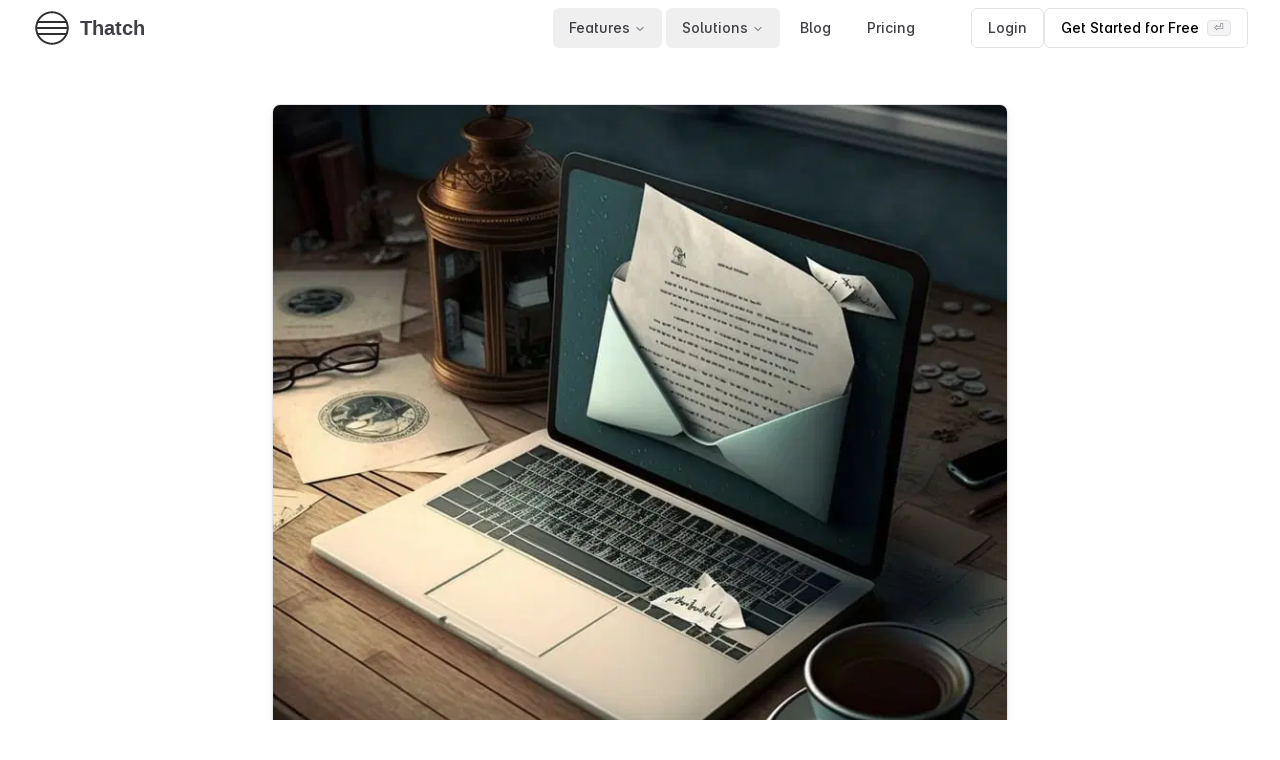

--- FILE ---
content_type: text/html; charset=utf-8
request_url: https://trythatch.com/blog/how-to-mail-a-letter-online
body_size: 19785
content:
<!DOCTYPE html><html lang="en"><head><meta charSet="utf-8"/><meta name="viewport" content="width=device-width, initial-scale=1"/><link rel="stylesheet" href="/_next/static/css/9a441e7101bf02de.css" data-precedence="next"/><link rel="preload" as="script" fetchPriority="low" href="/_next/static/chunks/webpack-6c0b1667a43d47cc.js"/><script src="/_next/static/chunks/609eec2e-e8be721380c773a2.js" async=""></script><script src="/_next/static/chunks/9077-aa50f28233b2b68f.js" async=""></script><script src="/_next/static/chunks/main-app-fd3f2886ed1cfc14.js" async=""></script><script src="/_next/static/chunks/b991ccba-bc2a54e6d3488ead.js" async=""></script><script src="/_next/static/chunks/563-d7f11581c307d398.js" async=""></script><script src="/_next/static/chunks/4756-c585dd258eb2b96a.js" async=""></script><script src="/_next/static/chunks/327-60e84234ef2d705d.js" async=""></script><script src="/_next/static/chunks/508-e0f6e6c7b4889f70.js" async=""></script><script src="/_next/static/chunks/8238-ae68d159c433d39f.js" async=""></script><script src="/_next/static/chunks/app/layout-9dea8ca516d4792d.js" async=""></script><script src="/_next/static/chunks/2f6531c4-ba699c575b91ba17.js" async=""></script><script src="/_next/static/chunks/940-6ba4e95270793d28.js" async=""></script><script src="/_next/static/chunks/2846-0a0c776022d8e37e.js" async=""></script><script src="/_next/static/chunks/app/(marketing)/blog/layout-20581e4a40daffca.js" async=""></script><script src="/_next/static/chunks/532-9d7dd82e05c9587d.js" async=""></script><script src="/_next/static/chunks/app/(marketing)/blog/%5Bslug%5D/page-e727b72908a19b37.js" async=""></script><meta name="theme-color" media="(prefers-color-scheme: light)" content="white"/><meta name="theme-color" media="(prefers-color-scheme: dark)" content="black"/><meta name="color-scheme" content="light"/><title>How To Mail A Letter Online: Everything You Need to Know | Thatch</title><meta name="description" content="A complete guide to mailing a letter from your web browser. Easily send mail from your computer without going to the post office. Automate your mail."/><link rel="author" href="http://localhost:3000"/><meta name="author" content="Thatch"/><meta name="keywords" content="Virtual Mailbox,Phone and SMS,Fax Services,Outbound Mail,SaaS,Next.js,React"/><meta property="og:title" content="How To Mail A Letter Online: Everything You Need to Know"/><meta property="og:description" content="A complete guide to mailing a letter from your web browser. Easily send mail from your computer without going to the post office. Automate your mail."/><meta property="og:url" content="http://localhost:3000/blog/how-to-mail-a-letter-online"/><meta property="og:image" content="https://imagedelivery.net/Q9F_VW9Wo-_WrvOGy6WAeQ/7f0c87db-cb27-4184-b21a-f48c5799a600/public"/><meta property="og:type" content="article"/><meta property="article:published_time" content="2023-02-22"/><meta name="twitter:card" content="summary_large_image"/><meta name="twitter:title" content="How To Mail A Letter Online: Everything You Need to Know"/><meta name="twitter:description" content="A complete guide to mailing a letter from your web browser. Easily send mail from your computer without going to the post office. Automate your mail."/><meta name="twitter:image" content="https://imagedelivery.net/Q9F_VW9Wo-_WrvOGy6WAeQ/7f0c87db-cb27-4184-b21a-f48c5799a600/public"/><link rel="icon" href="/favicon.ico" type="image/x-icon" sizes="16x16"/><link rel="icon" href="/favicon.ico"/><script src="/_next/static/chunks/polyfills-42372ed130431b0a.js" noModule=""></script></head><body class="min-h-screen bg-background antialiased w-full mx-auto scroll-smooth"><noscript><iframe src="https://www.googletagmanager.com/ns.html?id=GTM-5CF52FV" height="0" width="0" style="display:none;visibility:hidden"></iframe></noscript><script>!function(){try{var d=document.documentElement,c=d.classList;c.remove('light','dark');var e=localStorage.getItem('theme');if(e){c.add(e|| '')}else{c.add('light');}if(e==='light'||e==='dark'||!e)d.style.colorScheme=e||'light'}catch(t){}}();</script><header class="relative sticky top-0 z-50 py-2 bg-background/60 backdrop-blur"><div class="flex justify-between items-center container"><a title="brand-logo" class="relative mr-6 flex items-center space-x-2" href="/"><img src="/logo.svg" alt="Brand Logo" class="w-auto h-[40px]"/><span class="font-logo font-bold text-xl">Thatch</span></a><div class="hidden lg:block"><div class="flex items-center "><nav class="mr-10"><nav aria-label="Main" data-orientation="horizontal" dir="ltr" class="relative z-10 flex max-w-max flex-1 items-center justify-center"><div style="position:relative"><ul data-orientation="horizontal" class="group flex flex-1 list-none items-center justify-center space-x-1" dir="ltr"><li><button id="radix-«Rpdr6lb»-trigger-radix-«Rmpdr6lb»" data-state="closed" aria-expanded="false" aria-controls="radix-«Rpdr6lb»-content-radix-«Rmpdr6lb»" class="group inline-flex h-10 w-max items-center justify-center rounded-md px-4 py-2 text-sm font-medium transition-colors hover:bg-primary/10 hover:text-accent-foreground focus:bg-accent focus:text-accent-foreground focus:outline-none disabled:pointer-events-none disabled:opacity-50 data-[active]:bg-primary/10 data-[state=open]:bg-primary/10 group" data-radix-collection-item="">Features<!-- --> <svg xmlns="http://www.w3.org/2000/svg" width="24" height="24" viewBox="0 0 24 24" fill="none" stroke="currentColor" stroke-width="2" stroke-linecap="round" stroke-linejoin="round" class="lucide lucide-chevron-down relative top-[1px] ml-1 h-3 w-3 transition duration-200 group-data-[state=open]:rotate-180" aria-hidden="true"><path d="m6 9 6 6 6-6"></path></svg></button></li><li><button id="radix-«Rpdr6lb»-trigger-radix-«R16pdr6lb»" data-state="closed" aria-expanded="false" aria-controls="radix-«Rpdr6lb»-content-radix-«R16pdr6lb»" class="group inline-flex h-10 w-max items-center justify-center rounded-md px-4 py-2 text-sm font-medium transition-colors hover:bg-primary/10 hover:text-accent-foreground focus:bg-accent focus:text-accent-foreground focus:outline-none disabled:pointer-events-none disabled:opacity-50 data-[active]:bg-primary/10 data-[state=open]:bg-primary/10 group" data-radix-collection-item="">Solutions<!-- --> <svg xmlns="http://www.w3.org/2000/svg" width="24" height="24" viewBox="0 0 24 24" fill="none" stroke="currentColor" stroke-width="2" stroke-linecap="round" stroke-linejoin="round" class="lucide lucide-chevron-down relative top-[1px] ml-1 h-3 w-3 transition duration-200 group-data-[state=open]:rotate-180" aria-hidden="true"><path d="m6 9 6 6 6-6"></path></svg></button></li><li><a class="group inline-flex h-10 w-max items-center justify-center rounded-md  px-4 py-2 text-sm font-medium transition-colors hover:bg-primary/10 hover:text-accent-foreground focus:bg-accent focus:text-accent-foreground focus:outline-none disabled:pointer-events-none disabled:opacity-50 data-[active]:bg-primary/10 data-[state=open]:bg-primary/10" href="/blog" data-radix-collection-item="">Blog</a></li><li><a class="group inline-flex h-10 w-max items-center justify-center rounded-md  px-4 py-2 text-sm font-medium transition-colors hover:bg-primary/10 hover:text-accent-foreground focus:bg-accent focus:text-accent-foreground focus:outline-none disabled:pointer-events-none disabled:opacity-50 data-[active]:bg-primary/10 data-[state=open]:bg-primary/10" href="/pricing" data-radix-collection-item="">Pricing</a></li></ul></div><div class="absolute left-0 top-full flex justify-center"></div></nav></nav><div class="gap-2 flex"><a class="inline-flex items-center justify-center whitespace-nowrap rounded-md text-sm font-medium ring-offset-background transition-colors focus-visible:outline-none focus-visible:ring-2 focus-visible:ring-ring focus-visible:ring-offset-2 disabled:pointer-events-none disabled:opacity-50 border border-input bg-background hover:bg-accent hover:text-accent-foreground h-10 px-4 py-2 group relative" href="https://inbox.trythatch.com/login">Login<span class="absolute -bottom-6 left-1/2 transform -translate-x-1/2 text-xs text-muted-foreground group-hover:block hidden"><kbd class="inline-flex h-5 items-center rounded border bg-muted px-1.5 font-mono text-[10px] font-medium text-muted-foreground">L</kbd></span></a><a class="text-black gap-2 w-full sm:w-auto inline-flex items-center justify-center whitespace-nowrap rounded-md text-sm font-medium ring-offset-background transition-colors focus-visible:outline-none focus-visible:ring-2 focus-visible:ring-ring focus-visible:ring-offset-2 disabled:pointer-events-none disabled:opacity-50 border border-input bg-background hover:bg-accent hover:text-accent-foreground h-10 px-4 py-2" href="https://inbox.trythatch.com/register">Get Started for Free<kbd class="inline-flex h-4 items-center rounded border bg-muted px-1.5 font-mono text-[16px] font-medium text-muted-foreground ml-2">⏎</kbd></a></div></div></div><div class="mt-2 cursor-pointer block lg:hidden"><button type="button" aria-haspopup="dialog" aria-expanded="false" aria-controls="radix-«Rddr6lb»" data-state="closed"><svg stroke="currentColor" fill="currentColor" stroke-width="0" viewBox="0 0 512 512" class="text-2xl" height="1em" width="1em" xmlns="http://www.w3.org/2000/svg"><path d="M64 384h384v-42.67H64zm0-106.67h384v-42.66H64zM64 128v42.67h384V128z"></path></svg></button></div></div><hr class="absolute w-full bottom-0 transition-opacity duration-300 ease-in-out opacity-0"/></header><main><section id="blog"><script type="application/ld+json">{"@context":"https://schema.org","@type":"BlogPosting","headline":"How To Mail A Letter Online: Everything You Need to Know","datePublished":"2023-02-22","dateModified":"2023-02-22","description":"A complete guide to mailing a letter from your web browser. Easily send mail from your computer without going to the post office. Automate your mail.","image":"http://localhost:3000https://imagedelivery.net/Q9F_VW9Wo-_WrvOGy6WAeQ/7f0c87db-cb27-4184-b21a-f48c5799a600/public","url":"http://localhost:3000/blog/how-to-mail-a-letter-online","author":{"@type":"Person","name":"Thatch"}}</script><div class="mx-auto w-full max-w-[800px] px-4 sm:px-6 lg:px-8 space-y-4 my-12"><!--$--><div class="mb-8"><img alt="How To Mail A Letter Online: Everything You Need to Know" loading="lazy" width="1920" height="1080" decoding="async" data-nimg="1" class="w-full h-auto rounded-lg border shadow-md" style="color:transparent" srcSet="/_next/image?url=https%3A%2F%2Fimagedelivery.net%2FQ9F_VW9Wo-_WrvOGy6WAeQ%2F7f0c87db-cb27-4184-b21a-f48c5799a600%2Fpublic&amp;w=1920&amp;q=75 1x, /_next/image?url=https%3A%2F%2Fimagedelivery.net%2FQ9F_VW9Wo-_WrvOGy6WAeQ%2F7f0c87db-cb27-4184-b21a-f48c5799a600%2Fpublic&amp;w=3840&amp;q=75 2x" src="/_next/image?url=https%3A%2F%2Fimagedelivery.net%2FQ9F_VW9Wo-_WrvOGy6WAeQ%2F7f0c87db-cb27-4184-b21a-f48c5799a600%2Fpublic&amp;w=3840&amp;q=75"/></div><!--/$--><div class="flex flex-col"><h1 class="title font-medium text-3xl tracking-tighter">How To Mail A Letter Online: Everything You Need to Know</h1></div><div class="flex justify-between items-center text-sm"><!--$--><div class="flex items-center space-x-2"><time dateTime="2023-02-22" class="text-sm text-gray-500">February 22, 2023 (2y ago)</time></div><!--/$--></div><div class="flex items-center space-x-2"><a class="group flex items-center space-x-3" target="_blank" rel="noopener noreferrer" href="https://twitter.com/natasha-mckinley"><img alt="natasha-mckinley" loading="lazy" width="40" height="40" decoding="async" data-nimg="1" class="rounded-full transition-all group-hover:brightness-90" style="color:transparent" srcSet="/_next/image?url=%2Fauthor.jpg&amp;w=48&amp;q=75 1x, /_next/image?url=%2Fauthor.jpg&amp;w=96&amp;q=75 2x" src="/_next/image?url=%2Fauthor.jpg&amp;w=96&amp;q=75"/><div class="flex flex-col"><p class="font-semibold text-gray-700">natasha-mckinley</p><p class="text-sm text-gray-500">@<!-- -->natasha-mckinley</p></div></a></div><article class="prose dark:prose-invert mx-auto max-w-full"><p>Whether we like it or not, snail mail is here to stay. However, it has drawbacks, such as taking time out of your day to go to the post office or the threat of mail being lost.</p>
<p>Luckily, it's now very easy to <strong>draft business mail online, send it online, and still deliver it by mail service to its destination as a physical document.</strong></p>
<p><img src="https://uploads-ssl.webflow.com/634b80f5316ad0cd68d9e849/63e682b66d2bed181b988b85_k98RGXllkpj1tciEDQqRe36KivIpLvUpW5pciA20cF83PZcfwVmL4YdEb11J96CuZIiSR8VEGN94CobSpYnyttZBzTvszIZvmQI7rGJrpbKvm1qpD3tPUuARibgFQvpVLuJ5He-P3F9bruzQe3EkBwc.png" alt=""></p>
<p><em>Canva</em></p>
<h2>How do I Write A Letter Online?</h2>
<p>The first thing you need to do is, of course, write the letter. Any word-processing software will work - Simply follow the normal format for writing a letter or business document.</p>
<p>However, once you're done, you will need to ensure that the document has been converted to PDF format.</p>
<p>Writing snail mail sent as certified mail is largely the same, with <a href="https://trythatch.com/post/how-to-write-a-certified-letter">only a few extra steps</a>. You just need to fill out a form stating that it is certified mail and pay the extra fee.</p>
<h2>Choose Your Mail</h2>
<p>Next, you will need to choose <strong>the type</strong> of mail you’re trying to send. Several options are available, but the four you are most likely to use are first class mail, priority mail, certified mail and registered mail. When you mail a letter through regular mail, it will most likely be sent first class mail. If you need extra services like mail tracking or fast delivery through priority mail, you should be good with first class in 90% of situations.</p>
<p>‍</p>
<p>This differs from certified mail because while certified mail will send you a receipt upon delivery, registered mail will provide updates for each step of the shipping and mailing process. It depends on you and the security concerns of your document. If you prefer, you may also use <a href="https://trythatch.com/post/where-is-mail-scanned-for-informed-delivery">informed delivery.</a></p>
<h2>Mailing your Letter Online</h2>
<p><img src="https://uploads-ssl.webflow.com/634b80f5316ad0cd68d9e849/63e682b6247f95ed9e8f1e3b_Uym0ZkirzJ5dVUdObMoHnuM4ESJSdYRtFGXUcs6ZxGX7oRIuBoSPT3XbBz7YImOTNUNq_Y-wb5lt38JpcDPCdZ_z_-IilYufctVDvoP7D-Ht-iEXo0Goq_rQIHbCsyDWUyOB3dJjqq6gViyAIt6_0tE.png" alt=""></p>
<p><em>Canva</em></p>
<p>After your PDF letter is <strong>ready to go</strong>, all you need to do is sign into your Virtual Mail service provider. Here is how the process works using <a href="https://trythatch.com/virtual-mailbox">Thatch</a>:</p>
<ul>
<li>Log into the Thatch dashboard. If it's a repeat mail, you can see your mailing history too.</li>
<li>You will need to tell us who the recipient is, or set your mailing list, and give us the mailing address. Choose between black-and-white or color. There is a small additional charge for color printing. Its the perfect mail solution for your business or personal needs whenver you need to send a letter.</li>
<li>After that, you will need to enter your payment details and any additional notes or instructions you want to include with your letter.</li>
</ul>
<p>‍</p>
<h2>What Do I Do Next?</h2>
<p>‍</p>
<p><img src="https://uploads-ssl.webflow.com/634b80f5316ad0cd68d9e849/63e682b6717bf4e04c53884c_7nsd8VLUW91E6emop_MGZ2pEYTbHvos1MVKQrW7JCYflvBVnv4mQgO1Udv3dtKHKiIQP0erSaewxUXnv8PzVDp3VW7Mb_miGcomZgm8Y-V__S0ITXu2685nS1c-cReCR0YZxfISGVcOVWVGwF6YzfKE.jpeg" alt=""></p>
<p><em>Pexels</em></p>
<p>Nothing! Once you have posted your letter online, we will forward the pdf copy, print it out, and create an official envelope with your desired mailing address and return address. Thatch will become one of your regular business aps for mailing documents once you mail a letter for your first time and see how easy it is.</p>
<p>Once we have made sure that it has received the proper postage, and fits any requirements you have provided, it will be sent to the post office or other mail services, where it can complete the final leg of its journey on snail mail. When we mail a letter all the tracking is available for you online in your account. We make it easy to send letters online.</p>
<p><strong>You do not need to worry about having to buy stamps</strong> or travel all the way to the post office. <a href="https://trythatch.com/mail-services">We handle it all for you</a>.</p>
<h2>Benefits of Sending a Letter Online vs. Physical Mail</h2>
<p><img src="https://uploads-ssl.webflow.com/634b80f5316ad0cd68d9e849/63e682b6717bf46fdf538865_HUWv7hZ1KbyOhMKFXcbfi31kxGN9aFJQ7T7tnxhZ35CANSwkIwSw6DTn-YH0-2E1bvbY7ll6FbNMg8yDpY0puR4YJDrRqPhJqmQHyd83SKE8DFjYvaUn2t-RpR2e03VzEvtRtV7565hZTrC10JqEHkY.png" alt=""></p>
<p><em>Getty Images by Canva</em></p>
<p>The biggest benefit of sending a letter online is that it** saves you time.** Things such as bad weather, backlog, or lack of manpower, will only affect your important documents in their absolute final stages. <em>No more stressing about deadlines.</em></p>
<p>It also t<strong>akes away the risk of your letter getting lost or damaged.</strong> You do not need to worry about leaving your office to go and purchase stamps and other postage or worry that you’ve chosen suitable packaging. You can just focus on the important part - the content.</p>
<p>If you are worried about the <strong>confidentiality</strong> of your letter, it also has the benefit that your documents will pass through fewer hands and destinations. So it should stay perfectly intact until it reaches your destination. There are even special types of mail that you can specify to make your mail even more secure.</p>
<p>You also <strong>no longer have to worry about paying extra fees</strong> or the extra hassle of sending your mail overseas. You can access Thatch’s online site from anywhere in the world, so you can ensure that your important document arrives in its U.S. destination - Even if you are halfway around the world.</p>
<h3>Mail Letter Online Questions, Answered</h3>
<p>Do I need a return address when sending letters?</p>
<p>Yes, we currently require a return address with all of our online mailing services. If you want to send a letter through Thatch, you will need to add one or multiple return mailing addresses to your account.</p>
<h2>Conclusion</h2>
<p><img src="https://uploads-ssl.webflow.com/634b80f5316ad0cd68d9e849/63e682b6944c1b380bc91d1d_N6y3mH2cfDv4_HxaAh1aZ78lNd5eNvbUzrFXxJ6yvhzjvpe40yPrnMewz2FvJLeelzK_z8Ie9Zs14mie5_umkEeGA24ScitKNvyJnaLoXAtlJ2bKStz-yDfsp658qTbqK_I7L0weT_mV-wioTy3rI-M.png" alt=""></p>
<p><em>Canva</em></p>
<p>‍</p>
<p>To simplify, all that you need to do to post your letter online is to -</p>
<p>‍</p>
<ul>
<li>
<p>Write the letter (Understandably important)</p>
</li>
<li>
<p>Convert it to PDF format</p>
</li>
<li>
<p>Choose your mail class</p>
</li>
<li>
<p>Fill out the form online</p>
</li>
<li>
<p>Include the recipient's address</p>
</li>
<li>
<p>Include the return address</p>
</li>
<li>
<p>Choose whether you want your letter printed in color or black-and-white</p>
</li>
<li>
<p>Pay from our range of payment options</p>
</li>
<li>
<p>Wait for confirmation of your delivery</p>
</li>
</ul>
<p>‍</p>
<p>It may take time to familiarise yourself with the procedures involved in mailing documents online, but once you've mastered the process, you will save vast amounts of time and travel costs. And significantly reduce the risk of those important documents being waylaid or lost.</p>
<p>‍</p></article></div><section id="cta"><div class="bg-zinc-50 rounded-xl py-16"><div class="relative container mx-auto px-4 py-16 max-w-7xl"><div class="text-center space-y-4 pb-6 mx-auto"><h2 class="text-sm text-primary font-mono font-medium tracking-wider uppercase">Ready to get started?</h2><h3 class="mx-auto mt-4 max-w-xs text-3xl font-semibold sm:max-w-none sm:text-4xl md:text-5xl">Get started for free today.</h3></div><div class="flex flex-col w-full sm:flex-row items-center justify-center space-y-4 sm:space-y-0 sm:space-x-4 pt-4"><a class="text-zinc-900 gap-2 w-full sm:w-auto inline-flex items-center justify-center whitespace-nowrap rounded-md text-sm font-medium ring-offset-background transition-colors focus-visible:outline-none focus-visible:ring-2 focus-visible:ring-ring focus-visible:ring-offset-2 disabled:pointer-events-none disabled:opacity-50 border border-input bg-background hover:bg-accent hover:text-accent-foreground h-10 px-4 py-2" href="https://inbox.trythatch.com/register">Get Started for Free<kbd class="inline-flex h-4 items-center rounded border bg-zinc-100 px-1.5 font-mono text-[16px] font-medium text-zinc-600 ml-2">⏎</kbd></a></div></div></div></section></section><!--$?--><template id="B:0"></template><!--/$--><!--$?--><template id="B:1"></template><!--/$--></main><footer><div class="max-w-6xl mx-auto py-16 sm:px-10 px-5 pb-0"><a href="/" title="Thatch" class="relative mr-6 flex items-center space-x-2"><img src="/logo.svg" alt="Brand Logo" class="w-auto h-[40px]"/><span class="font-logo text-xl font-bold">Thatch</span></a><div class="grid md:grid-cols-3 lg:grid-cols-4 sm:grid-cols-2 mt-8"><div class="mb-5"><h2 class="font-semibold">Product</h2><ul><li class="my-2"><a class="group inline-flex cursor-pointer items-center justify-start gap-1 text-muted-foreground duration-200 hover:text-foreground hover:opacity-90" href="/features">Features<svg xmlns="http://www.w3.org/2000/svg" width="24" height="24" viewBox="0 0 24 24" fill="none" stroke="currentColor" stroke-width="2" stroke-linecap="round" stroke-linejoin="round" class="lucide lucide-chevron-right h-4 w-4 translate-x-0 transform opacity-0 transition-all duration-300 ease-out group-hover:translate-x-1 group-hover:opacity-100"><path d="m9 18 6-6-6-6"></path></svg></a></li><li class="my-2"><a class="group inline-flex cursor-pointer items-center justify-start gap-1 text-muted-foreground duration-200 hover:text-foreground hover:opacity-90" href="/pricing">Pricing<svg xmlns="http://www.w3.org/2000/svg" width="24" height="24" viewBox="0 0 24 24" fill="none" stroke="currentColor" stroke-width="2" stroke-linecap="round" stroke-linejoin="round" class="lucide lucide-chevron-right h-4 w-4 translate-x-0 transform opacity-0 transition-all duration-300 ease-out group-hover:translate-x-1 group-hover:opacity-100"><path d="m9 18 6-6-6-6"></path></svg></a></li><li class="my-2"><a class="group inline-flex cursor-pointer items-center justify-start gap-1 text-muted-foreground duration-200 hover:text-foreground hover:opacity-90" href="#faq">FAQ<svg xmlns="http://www.w3.org/2000/svg" width="24" height="24" viewBox="0 0 24 24" fill="none" stroke="currentColor" stroke-width="2" stroke-linecap="round" stroke-linejoin="round" class="lucide lucide-chevron-right h-4 w-4 translate-x-0 transform opacity-0 transition-all duration-300 ease-out group-hover:translate-x-1 group-hover:opacity-100"><path d="m9 18 6-6-6-6"></path></svg></a></li></ul></div><div class="mb-5"><h2 class="font-semibold">Company</h2><ul><li class="my-2"><a class="group inline-flex cursor-pointer items-center justify-start gap-1 text-muted-foreground duration-200 hover:text-foreground hover:opacity-90" href="#about">About Us<svg xmlns="http://www.w3.org/2000/svg" width="24" height="24" viewBox="0 0 24 24" fill="none" stroke="currentColor" stroke-width="2" stroke-linecap="round" stroke-linejoin="round" class="lucide lucide-chevron-right h-4 w-4 translate-x-0 transform opacity-0 transition-all duration-300 ease-out group-hover:translate-x-1 group-hover:opacity-100"><path d="m9 18 6-6-6-6"></path></svg></a></li><li class="my-2"><a class="group inline-flex cursor-pointer items-center justify-start gap-1 text-muted-foreground duration-200 hover:text-foreground hover:opacity-90" href="/contact">Contact<svg xmlns="http://www.w3.org/2000/svg" width="24" height="24" viewBox="0 0 24 24" fill="none" stroke="currentColor" stroke-width="2" stroke-linecap="round" stroke-linejoin="round" class="lucide lucide-chevron-right h-4 w-4 translate-x-0 transform opacity-0 transition-all duration-300 ease-out group-hover:translate-x-1 group-hover:opacity-100"><path d="m9 18 6-6-6-6"></path></svg></a></li><li class="my-2"><a class="group inline-flex cursor-pointer items-center justify-start gap-1 text-muted-foreground duration-200 hover:text-foreground hover:opacity-90" href="/blog">Blog<svg xmlns="http://www.w3.org/2000/svg" width="24" height="24" viewBox="0 0 24 24" fill="none" stroke="currentColor" stroke-width="2" stroke-linecap="round" stroke-linejoin="round" class="lucide lucide-chevron-right h-4 w-4 translate-x-0 transform opacity-0 transition-all duration-300 ease-out group-hover:translate-x-1 group-hover:opacity-100"><path d="m9 18 6-6-6-6"></path></svg></a></li></ul></div><div class="mb-5"><h2 class="font-semibold">Resources</h2><ul><li class="my-2"><a class="group inline-flex cursor-pointer items-center justify-start gap-1 text-muted-foreground duration-200 hover:text-foreground hover:opacity-90" href="https://github.com/trythatch/forum/discussions">Support<svg xmlns="http://www.w3.org/2000/svg" width="24" height="24" viewBox="0 0 24 24" fill="none" stroke="currentColor" stroke-width="2" stroke-linecap="round" stroke-linejoin="round" class="lucide lucide-chevron-right h-4 w-4 translate-x-0 transform opacity-0 transition-all duration-300 ease-out group-hover:translate-x-1 group-hover:opacity-100"><path d="m9 18 6-6-6-6"></path></svg></a></li><li class="my-2"><a class="group inline-flex cursor-pointer items-center justify-start gap-1 text-muted-foreground duration-200 hover:text-foreground hover:opacity-90" href="https://status.trythatch.com/">System Status<svg xmlns="http://www.w3.org/2000/svg" width="24" height="24" viewBox="0 0 24 24" fill="none" stroke="currentColor" stroke-width="2" stroke-linecap="round" stroke-linejoin="round" class="lucide lucide-chevron-right h-4 w-4 translate-x-0 transform opacity-0 transition-all duration-300 ease-out group-hover:translate-x-1 group-hover:opacity-100"><path d="m9 18 6-6-6-6"></path></svg></a></li><li class="my-2"><a class="group inline-flex cursor-pointer items-center justify-start gap-1 text-muted-foreground duration-200 hover:text-foreground hover:opacity-90" href="https://help.trythatch.com/">Help Center<svg xmlns="http://www.w3.org/2000/svg" width="24" height="24" viewBox="0 0 24 24" fill="none" stroke="currentColor" stroke-width="2" stroke-linecap="round" stroke-linejoin="round" class="lucide lucide-chevron-right h-4 w-4 translate-x-0 transform opacity-0 transition-all duration-300 ease-out group-hover:translate-x-1 group-hover:opacity-100"><path d="m9 18 6-6-6-6"></path></svg></a></li></ul></div><div class="mb-5"><h2 class="font-semibold">Social</h2><ul><li class="my-2"><a class="group inline-flex cursor-pointer items-center justify-start gap-1 text-muted-foreground duration-200 hover:text-foreground hover:opacity-90" href="https://twitter.com/trythatch"><svg stroke="currentColor" fill="currentColor" stroke-width="0" viewBox="0 0 512 512" height="1em" width="1em" xmlns="http://www.w3.org/2000/svg"><path d="M459.37 151.716c.325 4.548.325 9.097.325 13.645 0 138.72-105.583 298.558-298.558 298.558-59.452 0-114.68-17.219-161.137-47.106 8.447.974 16.568 1.299 25.34 1.299 49.055 0 94.213-16.568 130.274-44.832-46.132-.975-84.792-31.188-98.112-72.772 6.498.974 12.995 1.624 19.818 1.624 9.421 0 18.843-1.3 27.614-3.573-48.081-9.747-84.143-51.98-84.143-102.985v-1.299c13.969 7.797 30.214 12.67 47.431 13.319-28.264-18.843-46.781-51.005-46.781-87.391 0-19.492 5.197-37.36 14.294-52.954 51.655 63.675 129.3 105.258 216.365 109.807-1.624-7.797-2.599-15.918-2.599-24.04 0-57.828 46.782-104.934 104.934-104.934 30.213 0 57.502 12.67 76.67 33.137 23.715-4.548 46.456-13.32 66.599-25.34-7.798 24.366-24.366 44.833-46.132 57.827 21.117-2.273 41.584-8.122 60.426-16.243-14.292 20.791-32.161 39.308-52.628 54.253z"></path></svg>Twitter<svg xmlns="http://www.w3.org/2000/svg" width="24" height="24" viewBox="0 0 24 24" fill="none" stroke="currentColor" stroke-width="2" stroke-linecap="round" stroke-linejoin="round" class="lucide lucide-chevron-right h-4 w-4 translate-x-0 transform opacity-0 transition-all duration-300 ease-out group-hover:translate-x-1 group-hover:opacity-100"><path d="m9 18 6-6-6-6"></path></svg></a></li><li class="my-2"><a class="group inline-flex cursor-pointer items-center justify-start gap-1 text-muted-foreground duration-200 hover:text-foreground hover:opacity-90" href="https://linkedin.com/company/trythatch"><svg stroke="currentColor" fill="currentColor" stroke-width="0" viewBox="0 0 448 512" height="1em" width="1em" xmlns="http://www.w3.org/2000/svg"><path d="M416 32H31.9C14.3 32 0 46.5 0 64.3v383.4C0 465.5 14.3 480 31.9 480H416c17.6 0 32-14.5 32-32.3V64.3c0-17.8-14.4-32.3-32-32.3zM135.4 416H69V202.2h66.5V416zm-33.2-243c-21.3 0-38.5-17.3-38.5-38.5S80.9 96 102.2 96c21.2 0 38.5 17.3 38.5 38.5 0 21.3-17.2 38.5-38.5 38.5zm282.1 243h-66.4V312c0-24.8-.5-56.7-34.5-56.7-34.6 0-39.9 27-39.9 54.9V416h-66.4V202.2h63.7v29.2h.9c8.9-16.8 30.6-34.5 62.9-34.5 67.2 0 79.7 44.3 79.7 101.9V416z"></path></svg>LinkedIn<svg xmlns="http://www.w3.org/2000/svg" width="24" height="24" viewBox="0 0 24 24" fill="none" stroke="currentColor" stroke-width="2" stroke-linecap="round" stroke-linejoin="round" class="lucide lucide-chevron-right h-4 w-4 translate-x-0 transform opacity-0 transition-all duration-300 ease-out group-hover:translate-x-1 group-hover:opacity-100"><path d="m9 18 6-6-6-6"></path></svg></a></li></ul></div></div><div class="max-w-6xl mx-auto border-t py-2 grid md:grid-cols-2 h-full justify-between w-full grid-cols-1 gap-1"><span class="text-sm tracking-tight text-foreground">Copyright © <!-- -->2026<!-- --> <a class="cursor-pointer" href="/">Thatch</a> <!-- -->- <!-- -->Digital Hub For Your Offline Communications | Manage mail, fax, phone, and text in one platform.</span><ul class="flex justify-start md:justify-end text-sm tracking-tight text-foreground"><li class="mr-3 md:mx-4"><a target="_blank" rel="noopener noreferrer" href="/privacy">Privacy Policy</a></li><li class="mr-3 md:mx-4"><a target="_blank" rel="noopener noreferrer" href="/terms">Terms of Service</a></li></ul></div></div></footer><section aria-label="Notifications alt+T" tabindex="-1" aria-live="polite" aria-relevant="additions text" aria-atomic="false"></section><script src="/_next/static/chunks/webpack-6c0b1667a43d47cc.js" async=""></script><div hidden id="S:0"></div><script>$RC=function(b,c,e){c=document.getElementById(c);c.parentNode.removeChild(c);var a=document.getElementById(b);if(a){b=a.previousSibling;if(e)b.data="$!",a.setAttribute("data-dgst",e);else{e=b.parentNode;a=b.nextSibling;var f=0;do{if(a&&8===a.nodeType){var d=a.data;if("/$"===d)if(0===f)break;else f--;else"$"!==d&&"$?"!==d&&"$!"!==d||f++}d=a.nextSibling;e.removeChild(a);a=d}while(a);for(;c.firstChild;)e.insertBefore(c.firstChild,a);b.data="$"}b._reactRetry&&b._reactRetry()}};$RC("B:0","S:0")</script><div hidden id="S:1"></div><script>$RC("B:1","S:1")</script><script>(self.__next_f=self.__next_f||[]).push([0])</script><script>self.__next_f.push([1,"1:\"$Sreact.fragment\"\n2:I[418,[\"1903\",\"static/chunks/b991ccba-bc2a54e6d3488ead.js\",\"563\",\"static/chunks/563-d7f11581c307d398.js\",\"4756\",\"static/chunks/4756-c585dd258eb2b96a.js\",\"327\",\"static/chunks/327-60e84234ef2d705d.js\",\"508\",\"static/chunks/508-e0f6e6c7b4889f70.js\",\"8238\",\"static/chunks/8238-ae68d159c433d39f.js\",\"7177\",\"static/chunks/app/layout-9dea8ca516d4792d.js\"],\"\"]\n3:I[2887,[\"1903\",\"static/chunks/b991ccba-bc2a54e6d3488ead.js\",\"563\",\"static/chunks/563-d7f11581c307d398.js\",\"4756\",\"static/chunks/4756-c585dd258eb2b96a.js\",\"327\",\"static/chunks/327-60e84234ef2d705d.js\",\"508\",\"static/chunks/508-e0f6e6c7b4889f70.js\",\"8238\",\"static/chunks/8238-ae68d159c433d39f.js\",\"7177\",\"static/chunks/app/layout-9dea8ca516d4792d.js\"],\"ThemeProvider\"]\n4:I[2404,[\"1903\",\"static/chunks/b991ccba-bc2a54e6d3488ead.js\",\"563\",\"static/chunks/563-d7f11581c307d398.js\",\"4756\",\"static/chunks/4756-c585dd258eb2b96a.js\",\"327\",\"static/chunks/327-60e84234ef2d705d.js\",\"508\",\"static/chunks/508-e0f6e6c7b4889f70.js\",\"8238\",\"static/chunks/8238-ae68d159c433d39f.js\",\"7177\",\"static/chunks/app/layout-9dea8ca516d4792d.js\"],\"default\"]\n5:I[1374,[],\"\"]\n6:I[1060,[],\"\"]\n7:I[5422,[\"1903\",\"static/chunks/b991ccba-bc2a54e6d3488ead.js\",\"563\",\"static/chunks/563-d7f11581c307d398.js\",\"4756\",\"static/chunks/4756-c585dd258eb2b96a.js\",\"327\",\"static/chunks/327-60e84234ef2d705d.js\",\"508\",\"static/chunks/508-e0f6e6c7b4889f70.js\",\"8238\",\"static/chunks/8238-ae68d159c433d39f.js\",\"7177\",\"static/chunks/app/layout-9dea8ca516d4792d.js\"],\"Toaster\"]\n8:I[8252,[\"1903\",\"static/chunks/b991ccba-bc2a54e6d3488ead.js\",\"563\",\"static/chunks/563-d7f11581c307d398.js\",\"4756\",\"static/chunks/4756-c585dd258eb2b96a.js\",\"327\",\"static/chunks/327-60e84234ef2d705d.js\",\"508\",\"static/chunks/508-e0f6e6c7b4889f70.js\",\"8238\",\"static/chunks/8238-ae68d159c433d39f.js\",\"7177\",\"static/chunks/app/layout-9dea8ca516d4792d.js\"],\"ThemeToggle\"]\nb:I[9718,[],\"MetadataBoundary\"]\nd:I[9718,[],\"OutletBoundary\"]\n10:I[118,[],\"AsyncMetadataOutlet\"]\n12:I[9718,[],\"ViewportBoundary\"]\n14:I[4073,[],\"\"]\n15:I[2846,[\"1903\",\"static/chunks/b99"])</script><script>self.__next_f.push([1,"1ccba-bc2a54e6d3488ead.js\",\"6213\",\"static/chunks/2f6531c4-ba699c575b91ba17.js\",\"563\",\"static/chunks/563-d7f11581c307d398.js\",\"4756\",\"static/chunks/4756-c585dd258eb2b96a.js\",\"940\",\"static/chunks/940-6ba4e95270793d28.js\",\"8238\",\"static/chunks/8238-ae68d159c433d39f.js\",\"2846\",\"static/chunks/2846-0a0c776022d8e37e.js\",\"492\",\"static/chunks/app/(marketing)/blog/layout-20581e4a40daffca.js\"],\"default\"]\n16:I[563,[\"563\",\"static/chunks/563-d7f11581c307d398.js\",\"532\",\"static/chunks/532-9d7dd82e05c9587d.js\",\"4877\",\"static/chunks/app/(marketing)/blog/%5Bslug%5D/page-e727b72908a19b37.js\"],\"\"]\n17:\"$Sreact.suspense\"\n18:I[118,[],\"AsyncMetadata\"]\n1a:I[532,[\"563\",\"static/chunks/563-d7f11581c307d398.js\",\"532\",\"static/chunks/532-9d7dd82e05c9587d.js\",\"4877\",\"static/chunks/app/(marketing)/blog/%5Bslug%5D/page-e727b72908a19b37.js\"],\"Image\"]\n:HL[\"/_next/static/css/9a441e7101bf02de.css\",\"style\"]\n"])</script><script>self.__next_f.push([1,"0:{\"P\":null,\"b\":\"9pZ_XlXUh8mhoMTscQ0Jw\",\"p\":\"\",\"c\":[\"\",\"blog\",\"how-to-mail-a-letter-online\"],\"i\":false,\"f\":[[[\"\",{\"children\":[\"(marketing)\",{\"children\":[\"blog\",{\"children\":[[\"slug\",\"how-to-mail-a-letter-online\",\"d\"],{\"children\":[\"__PAGE__\",{}]}]}]}]},\"$undefined\",\"$undefined\",true],[\"\",[\"$\",\"$1\",\"c\",{\"children\":[[[\"$\",\"link\",\"0\",{\"rel\":\"stylesheet\",\"href\":\"/_next/static/css/9a441e7101bf02de.css\",\"precedence\":\"next\",\"crossOrigin\":\"$undefined\",\"nonce\":\"$undefined\"}]],[\"$\",\"html\",null,{\"lang\":\"en\",\"suppressHydrationWarning\":true,\"children\":[[\"$\",\"head\",null,{\"children\":[\"$\",\"$L2\",null,{\"id\":\"gtm-init\",\"strategy\":\"afterInteractive\",\"dangerouslySetInnerHTML\":{\"__html\":\"\\n              (function(w,d,s,l,i){w[l]=w[l]||[];w[l].push({'gtm.start':\\n              new Date().getTime(),event:'gtm.js'});var f=d.getElementsByTagName(s)[0],\\n              j=d.createElement(s),dl=l!='dataLayer'?'\u0026l='+l:'';j.async=true;j.src=\\n              'https://www.googletagmanager.com/gtm.js?id=GTM-5CF52FV';f.parentNode.insertBefore(j,f);\\n              })(window,document,'script','dataLayer','GTM-5CF52FV');\\n            \"}}]}],[\"$\",\"body\",null,{\"className\":\"min-h-screen bg-background antialiased w-full mx-auto scroll-smooth\",\"children\":[[\"$\",\"noscript\",null,{\"children\":[\"$\",\"iframe\",null,{\"src\":\"https://www.googletagmanager.com/ns.html?id=GTM-5CF52FV\",\"height\":\"0\",\"width\":\"0\",\"style\":{\"display\":\"none\",\"visibility\":\"hidden\"}}]}],[\"$\",\"$L3\",null,{\"attribute\":\"class\",\"defaultTheme\":\"light\",\"enableSystem\":false,\"children\":[\"$\",\"$L4\",null,{\"children\":[[\"$\",\"$L5\",null,{\"parallelRouterKey\":\"children\",\"error\":\"$undefined\",\"errorStyles\":\"$undefined\",\"errorScripts\":\"$undefined\",\"template\":[\"$\",\"$L6\",null,{}],\"templateStyles\":\"$undefined\",\"templateScripts\":\"$undefined\",\"notFound\":[[[\"$\",\"title\",null,{\"children\":\"404: This page could not be found.\"}],[\"$\",\"div\",null,{\"style\":{\"fontFamily\":\"system-ui,\\\"Segoe UI\\\",Roboto,Helvetica,Arial,sans-serif,\\\"Apple Color Emoji\\\",\\\"Segoe UI Emoji\\\"\",\"height\":\"100vh\",\"textAlign\":\"center\",\"display\":\"flex\",\"flexDirection\":\"column\",\"alignItems\":\"center\",\"justifyContent\":\"center\"},\"children\":[\"$\",\"div\",null,{\"children\":[[\"$\",\"style\",null,{\"dangerouslySetInnerHTML\":{\"__html\":\"body{color:#000;background:#fff;margin:0}.next-error-h1{border-right:1px solid rgba(0,0,0,.3)}@media (prefers-color-scheme:dark){body{color:#fff;background:#000}.next-error-h1{border-right:1px solid rgba(255,255,255,.3)}}\"}}],[\"$\",\"h1\",null,{\"className\":\"next-error-h1\",\"style\":{\"display\":\"inline-block\",\"margin\":\"0 20px 0 0\",\"padding\":\"0 23px 0 0\",\"fontSize\":24,\"fontWeight\":500,\"verticalAlign\":\"top\",\"lineHeight\":\"49px\"},\"children\":404}],[\"$\",\"div\",null,{\"style\":{\"display\":\"inline-block\"},\"children\":[\"$\",\"h2\",null,{\"style\":{\"fontSize\":14,\"fontWeight\":400,\"lineHeight\":\"49px\",\"margin\":0},\"children\":\"This page could not be found.\"}]}]]}]}]],[]],\"forbidden\":\"$undefined\",\"unauthorized\":\"$undefined\"}],[\"$\",\"$L7\",null,{}],[\"$\",\"$L8\",null,{}],null]}]}]]}]]}]]}],{\"children\":[\"(marketing)\",[\"$\",\"$1\",\"c\",{\"children\":[null,[\"$\",\"$L5\",null,{\"parallelRouterKey\":\"children\",\"error\":\"$undefined\",\"errorStyles\":\"$undefined\",\"errorScripts\":\"$undefined\",\"template\":[\"$\",\"$L6\",null,{}],\"templateStyles\":\"$undefined\",\"templateScripts\":\"$undefined\",\"notFound\":[[[\"$\",\"title\",null,{\"children\":\"404: This page could not be found.\"}],[\"$\",\"div\",null,{\"style\":\"$0:f:0:1:1:props:children:1:props:children:1:props:children:1:props:children:props:children:0:props:notFound:0:1:props:style\",\"children\":[\"$\",\"div\",null,{\"children\":[[\"$\",\"style\",null,{\"dangerouslySetInnerHTML\":{\"__html\":\"body{color:#000;background:#fff;margin:0}.next-error-h1{border-right:1px solid rgba(0,0,0,.3)}@media (prefers-color-scheme:dark){body{color:#fff;background:#000}.next-error-h1{border-right:1px solid rgba(255,255,255,.3)}}\"}}],[\"$\",\"h1\",null,{\"className\":\"next-error-h1\",\"style\":\"$0:f:0:1:1:props:children:1:props:children:1:props:children:1:props:children:props:children:0:props:notFound:0:1:props:children:props:children:1:props:style\",\"children\":404}],[\"$\",\"div\",null,{\"style\":\"$0:f:0:1:1:props:children:1:props:children:1:props:children:1:props:children:props:children:0:props:notFound:0:1:props:children:props:children:2:props:style\",\"children\":[\"$\",\"h2\",null,{\"style\":\"$0:f:0:1:1:props:children:1:props:children:1:props:children:1:props:children:props:children:0:props:notFound:0:1:props:children:props:children:2:props:children:props:style\",\"children\":\"This page could not be found.\"}]}]]}]}]],[]],\"forbidden\":\"$undefined\",\"unauthorized\":\"$undefined\"}]]}],{\"children\":[\"blog\",[\"$\",\"$1\",\"c\",{\"children\":[null,\"$L9\"]}],{\"children\":[[\"slug\",\"how-to-mail-a-letter-online\",\"d\"],[\"$\",\"$1\",\"c\",{\"children\":[null,[\"$\",\"$L5\",null,{\"parallelRouterKey\":\"children\",\"error\":\"$undefined\",\"errorStyles\":\"$undefined\",\"errorScripts\":\"$undefined\",\"template\":[\"$\",\"$L6\",null,{}],\"templateStyles\":\"$undefined\",\"templateScripts\":\"$undefined\",\"notFound\":\"$undefined\",\"forbidden\":\"$undefined\",\"unauthorized\":\"$undefined\"}]]}],{\"children\":[\"__PAGE__\",[\"$\",\"$1\",\"c\",{\"children\":[\"$La\",[\"$\",\"$Lb\",null,{\"children\":\"$Lc\"}],null,[\"$\",\"$Ld\",null,{\"children\":[\"$Le\",\"$Lf\",[\"$\",\"$L10\",null,{\"promise\":\"$@11\"}]]}]]}],{},null,false]},null,false]},null,false]},null,false]},null,false],[\"$\",\"$1\",\"h\",{\"children\":[null,[\"$\",\"$1\",\"y3EvhGfwWanCaxExdOr3z\",{\"children\":[[\"$\",\"$L12\",null,{\"children\":\"$L13\"}],null]}],null]}],false]],\"m\":\"$undefined\",\"G\":[\"$14\",\"$undefined\"],\"s\":false,\"S\":false}\n"])</script><script>self.__next_f.push([1,"9:[[\"$\",\"$L15\",null,{}],[\"$\",\"main\",null,{\"children\":[\"$\",\"$L5\",null,{\"parallelRouterKey\":\"children\",\"error\":\"$undefined\",\"errorStyles\":\"$undefined\",\"errorScripts\":\"$undefined\",\"template\":[\"$\",\"$L6\",null,{}],\"templateStyles\":\"$undefined\",\"templateScripts\":\"$undefined\",\"notFound\":\"$undefined\",\"forbidden\":\"$undefined\",\"unauthorized\":\"$undefined\"}]}],[\"$\",\"footer\",null,{\"children\":[\"$\",\"div\",null,{\"className\":\"max-w-6xl mx-auto py-16 sm:px-10 px-5 pb-0\",\"children\":[[\"$\",\"a\",null,{\"href\":\"/\",\"title\":\"Thatch\",\"className\":\"relative mr-6 flex items-center space-x-2\",\"children\":[[\"$\",\"img\",null,{\"src\":\"/logo.svg\",\"alt\":\"Brand Logo\",\"className\":\"w-auto h-[40px]\"}],[\"$\",\"span\",null,{\"className\":\"font-logo text-xl font-bold\",\"children\":\"Thatch\"}]]}],[\"$\",\"div\",null,{\"className\":\"grid md:grid-cols-3 lg:grid-cols-4 sm:grid-cols-2 mt-8\",\"children\":[[\"$\",\"div\",\"0\",{\"className\":\"mb-5\",\"children\":[[\"$\",\"h2\",null,{\"className\":\"font-semibold\",\"children\":\"Product\"}],[\"$\",\"ul\",null,{\"children\":[[\"$\",\"li\",\"0\",{\"className\":\"my-2\",\"children\":[\"$\",\"$L16\",null,{\"href\":\"/features\",\"className\":\"group inline-flex cursor-pointer items-center justify-start gap-1 text-muted-foreground duration-200 hover:text-foreground hover:opacity-90\",\"children\":[null,\"Features\",[\"$\",\"svg\",null,{\"ref\":\"$undefined\",\"xmlns\":\"http://www.w3.org/2000/svg\",\"width\":24,\"height\":24,\"viewBox\":\"0 0 24 24\",\"fill\":\"none\",\"stroke\":\"currentColor\",\"strokeWidth\":2,\"strokeLinecap\":\"round\",\"strokeLinejoin\":\"round\",\"className\":\"lucide lucide-chevron-right h-4 w-4 translate-x-0 transform opacity-0 transition-all duration-300 ease-out group-hover:translate-x-1 group-hover:opacity-100\",\"children\":[[\"$\",\"path\",\"mthhwq\",{\"d\":\"m9 18 6-6-6-6\"}],\"$undefined\"]}]]}]}],[\"$\",\"li\",\"1\",{\"className\":\"my-2\",\"children\":[\"$\",\"$L16\",null,{\"href\":\"/pricing\",\"className\":\"group inline-flex cursor-pointer items-center justify-start gap-1 text-muted-foreground duration-200 hover:text-foreground hover:opacity-90\",\"children\":[null,\"Pricing\",[\"$\",\"svg\",null,{\"ref\":\"$undefined\",\"xmlns\":\"http://www.w3.org/2000/svg\",\"width\":24,\"height\":24,\"viewBox\":\"0 0 24 24\",\"fill\":\"none\",\"stroke\":\"currentColor\",\"strokeWidth\":2,\"strokeLinecap\":\"round\",\"strokeLinejoin\":\"round\",\"className\":\"lucide lucide-chevron-right h-4 w-4 translate-x-0 transform opacity-0 transition-all duration-300 ease-out group-hover:translate-x-1 group-hover:opacity-100\",\"children\":[[\"$\",\"path\",\"mthhwq\",{\"d\":\"m9 18 6-6-6-6\"}],\"$undefined\"]}]]}]}],[\"$\",\"li\",\"2\",{\"className\":\"my-2\",\"children\":[\"$\",\"$L16\",null,{\"href\":\"#faq\",\"className\":\"group inline-flex cursor-pointer items-center justify-start gap-1 text-muted-foreground duration-200 hover:text-foreground hover:opacity-90\",\"children\":[null,\"FAQ\",[\"$\",\"svg\",null,{\"ref\":\"$undefined\",\"xmlns\":\"http://www.w3.org/2000/svg\",\"width\":24,\"height\":24,\"viewBox\":\"0 0 24 24\",\"fill\":\"none\",\"stroke\":\"currentColor\",\"strokeWidth\":2,\"strokeLinecap\":\"round\",\"strokeLinejoin\":\"round\",\"className\":\"lucide lucide-chevron-right h-4 w-4 translate-x-0 transform opacity-0 transition-all duration-300 ease-out group-hover:translate-x-1 group-hover:opacity-100\",\"children\":[[\"$\",\"path\",\"mthhwq\",{\"d\":\"m9 18 6-6-6-6\"}],\"$undefined\"]}]]}]}]]}]]}],[\"$\",\"div\",\"1\",{\"className\":\"mb-5\",\"children\":[[\"$\",\"h2\",null,{\"className\":\"font-semibold\",\"children\":\"Company\"}],[\"$\",\"ul\",null,{\"children\":[[\"$\",\"li\",\"0\",{\"className\":\"my-2\",\"children\":[\"$\",\"$L16\",null,{\"href\":\"#about\",\"className\":\"group inline-flex cursor-pointer items-center justify-start gap-1 text-muted-foreground duration-200 hover:text-foreground hover:opacity-90\",\"children\":[null,\"About Us\",[\"$\",\"svg\",null,{\"ref\":\"$undefined\",\"xmlns\":\"http://www.w3.org/2000/svg\",\"width\":24,\"height\":24,\"viewBox\":\"0 0 24 24\",\"fill\":\"none\",\"stroke\":\"currentColor\",\"strokeWidth\":2,\"strokeLinecap\":\"round\",\"strokeLinejoin\":\"round\",\"className\":\"lucide lucide-chevron-right h-4 w-4 translate-x-0 transform opacity-0 transition-all duration-300 ease-out group-hover:translate-x-1 group-hover:opacity-100\",\"children\":[[\"$\",\"path\",\"mthhwq\",{\"d\":\"m9 18 6-6-6-6\"}],\"$undefined\"]}]]}]}],[\"$\",\"li\",\"1\",{\"className\":\"my-2\",\"children\":[\"$\",\"$L16\",null,{\"href\":\"/contact\",\"className\":\"group inline-flex cursor-pointer items-center justify-start gap-1 text-muted-foreground duration-200 hover:text-foreground hover:opacity-90\",\"children\":[null,\"Contact\",[\"$\",\"svg\",null,{\"ref\":\"$undefined\",\"xmlns\":\"http://www.w3.org/2000/svg\",\"width\":24,\"height\":24,\"viewBox\":\"0 0 24 24\",\"fill\":\"none\",\"stroke\":\"currentColor\",\"strokeWidth\":2,\"strokeLinecap\":\"round\",\"strokeLinejoin\":\"round\",\"className\":\"lucide lucide-chevron-right h-4 w-4 translate-x-0 transform opacity-0 transition-all duration-300 ease-out group-hover:translate-x-1 group-hover:opacity-100\",\"children\":[[\"$\",\"path\",\"mthhwq\",{\"d\":\"m9 18 6-6-6-6\"}],\"$undefined\"]}]]}]}],[\"$\",\"li\",\"2\",{\"className\":\"my-2\",\"children\":[\"$\",\"$L16\",null,{\"href\":\"/blog\",\"className\":\"group inline-flex cursor-pointer items-center justify-start gap-1 text-muted-foreground duration-200 hover:text-foreground hover:opacity-90\",\"children\":[null,\"Blog\",[\"$\",\"svg\",null,{\"ref\":\"$undefined\",\"xmlns\":\"http://www.w3.org/2000/svg\",\"width\":24,\"height\":24,\"viewBox\":\"0 0 24 24\",\"fill\":\"none\",\"stroke\":\"currentColor\",\"strokeWidth\":2,\"strokeLinecap\":\"round\",\"strokeLinejoin\":\"round\",\"className\":\"lucide lucide-chevron-right h-4 w-4 translate-x-0 transform opacity-0 transition-all duration-300 ease-out group-hover:translate-x-1 group-hover:opacity-100\",\"children\":[[\"$\",\"path\",\"mthhwq\",{\"d\":\"m9 18 6-6-6-6\"}],\"$undefined\"]}]]}]}]]}]]}],[\"$\",\"div\",\"2\",{\"className\":\"mb-5\",\"children\":[[\"$\",\"h2\",null,{\"className\":\"font-semibold\",\"children\":\"Resources\"}],[\"$\",\"ul\",null,{\"children\":[[\"$\",\"li\",\"0\",{\"className\":\"my-2\",\"children\":[\"$\",\"$L16\",null,{\"href\":\"https://github.com/trythatch/forum/discussions\",\"className\":\"group inline-flex cursor-pointer items-center justify-start gap-1 text-muted-foreground duration-200 hover:text-foreground hover:opacity-90\",\"children\":[null,\"Support\",[\"$\",\"svg\",null,{\"ref\":\"$undefined\",\"xmlns\":\"http://www.w3.org/2000/svg\",\"width\":24,\"height\":24,\"viewBox\":\"0 0 24 24\",\"fill\":\"none\",\"stroke\":\"currentColor\",\"strokeWidth\":2,\"strokeLinecap\":\"round\",\"strokeLinejoin\":\"round\",\"className\":\"lucide lucide-chevron-right h-4 w-4 translate-x-0 transform opacity-0 transition-all duration-300 ease-out group-hover:translate-x-1 group-hover:opacity-100\",\"children\":[[\"$\",\"path\",\"mthhwq\",{\"d\":\"m9 18 6-6-6-6\"}],\"$undefined\"]}]]}]}],[\"$\",\"li\",\"1\",{\"className\":\"my-2\",\"children\":[\"$\",\"$L16\",null,{\"href\":\"https://status.trythatch.com/\",\"className\":\"group inline-flex cursor-pointer items-center justify-start gap-1 text-muted-foreground duration-200 hover:text-foreground hover:opacity-90\",\"children\":[null,\"System Status\",[\"$\",\"svg\",null,{\"ref\":\"$undefined\",\"xmlns\":\"http://www.w3.org/2000/svg\",\"width\":24,\"height\":24,\"viewBox\":\"0 0 24 24\",\"fill\":\"none\",\"stroke\":\"currentColor\",\"strokeWidth\":2,\"strokeLinecap\":\"round\",\"strokeLinejoin\":\"round\",\"className\":\"lucide lucide-chevron-right h-4 w-4 translate-x-0 transform opacity-0 transition-all duration-300 ease-out group-hover:translate-x-1 group-hover:opacity-100\",\"children\":[[\"$\",\"path\",\"mthhwq\",{\"d\":\"m9 18 6-6-6-6\"}],\"$undefined\"]}]]}]}],[\"$\",\"li\",\"2\",{\"className\":\"my-2\",\"children\":[\"$\",\"$L16\",null,{\"href\":\"https://help.trythatch.com/\",\"className\":\"group inline-flex cursor-pointer items-center justify-start gap-1 text-muted-foreground duration-200 hover:text-foreground hover:opacity-90\",\"children\":[null,\"Help Center\",[\"$\",\"svg\",null,{\"ref\":\"$undefined\",\"xmlns\":\"http://www.w3.org/2000/svg\",\"width\":24,\"height\":24,\"viewBox\":\"0 0 24 24\",\"fill\":\"none\",\"stroke\":\"currentColor\",\"strokeWidth\":2,\"strokeLinecap\":\"round\",\"strokeLinejoin\":\"round\",\"className\":\"lucide lucide-chevron-right h-4 w-4 translate-x-0 transform opacity-0 transition-all duration-300 ease-out group-hover:translate-x-1 group-hover:opacity-100\",\"children\":[[\"$\",\"path\",\"mthhwq\",{\"d\":\"m9 18 6-6-6-6\"}],\"$undefined\"]}]]}]}]]}]]}],[\"$\",\"div\",\"3\",{\"className\":\"mb-5\",\"children\":[[\"$\",\"h2\",null,{\"className\":\"font-semibold\",\"children\":\"Social\"}],[\"$\",\"ul\",null,{\"children\":[[\"$\",\"li\",\"0\",{\"className\":\"my-2\",\"children\":[\"$\",\"$L16\",null,{\"href\":\"https://twitter.com/trythatch\",\"className\":\"group inline-flex cursor-pointer items-center justify-start gap-1 text-muted-foreground duration-200 hover:text-foreground hover:opacity-90\",\"children\":[[\"$\",\"svg\",null,{\"stroke\":\"currentColor\",\"fill\":\"currentColor\",\"strokeWidth\":\"0\",\"viewBox\":\"0 0 512 512\",\"children\":[\"$undefined\",[[\"$\",\"path\",\"0\",{\"d\":\"M459.37 151.716c.325 4.548.325 9.097.325 13.645 0 138.72-105.583 298.558-298.558 298.558-59.452 0-114.68-17.219-161.137-47.106 8.447.974 16.568 1.299 25.34 1.299 49.055 0 94.213-16.568 130.274-44.832-46.132-.975-84.792-31.188-98.112-72.772 6.498.974 12.995 1.624 19.818 1.624 9.421 0 18.843-1.3 27.614-3.573-48.081-9.747-84.143-51.98-84.143-102.985v-1.299c13.969 7.797 30.214 12.67 47.431 13.319-28.264-18.843-46.781-51.005-46.781-87.391 0-19.492 5.197-37.36 14.294-52.954 51.655 63.675 129.3 105.258 216.365 109.807-1.624-7.797-2.599-15.918-2.599-24.04 0-57.828 46.782-104.934 104.934-104.934 30.213 0 57.502 12.67 76.67 33.137 23.715-4.548 46.456-13.32 66.599-25.34-7.798 24.366-24.366 44.833-46.132 57.827 21.117-2.273 41.584-8.122 60.426-16.243-14.292 20.791-32.161 39.308-52.628 54.253z\",\"children\":[]}]]],\"className\":\"$undefined\",\"style\":{\"color\":\"$undefined\"},\"height\":\"1em\",\"width\":\"1em\",\"xmlns\":\"http://www.w3.org/2000/svg\"}],\"Twitter\",[\"$\",\"svg\",null,{\"ref\":\"$undefined\",\"xmlns\":\"http://www.w3.org/2000/svg\",\"width\":24,\"height\":24,\"viewBox\":\"0 0 24 24\",\"fill\":\"none\",\"stroke\":\"currentColor\",\"strokeWidth\":2,\"strokeLinecap\":\"round\",\"strokeLinejoin\":\"round\",\"className\":\"lucide lucide-chevron-right h-4 w-4 translate-x-0 transform opacity-0 transition-all duration-300 ease-out group-hover:translate-x-1 group-hover:opacity-100\",\"children\":[[\"$\",\"path\",\"mthhwq\",{\"d\":\"m9 18 6-6-6-6\"}],\"$undefined\"]}]]}]}],[\"$\",\"li\",\"1\",{\"className\":\"my-2\",\"children\":[\"$\",\"$L16\",null,{\"href\":\"https://linkedin.com/company/trythatch\",\"className\":\"group inline-flex cursor-pointer items-center justify-start gap-1 text-muted-foreground duration-200 hover:text-foreground hover:opacity-90\",\"children\":[[\"$\",\"svg\",null,{\"stroke\":\"currentColor\",\"fill\":\"currentColor\",\"strokeWidth\":\"0\",\"viewBox\":\"0 0 448 512\",\"children\":[\"$undefined\",[[\"$\",\"path\",\"0\",{\"d\":\"M416 32H31.9C14.3 32 0 46.5 0 64.3v383.4C0 465.5 14.3 480 31.9 480H416c17.6 0 32-14.5 32-32.3V64.3c0-17.8-14.4-32.3-32-32.3zM135.4 416H69V202.2h66.5V416zm-33.2-243c-21.3 0-38.5-17.3-38.5-38.5S80.9 96 102.2 96c21.2 0 38.5 17.3 38.5 38.5 0 21.3-17.2 38.5-38.5 38.5zm282.1 243h-66.4V312c0-24.8-.5-56.7-34.5-56.7-34.6 0-39.9 27-39.9 54.9V416h-66.4V202.2h63.7v29.2h.9c8.9-16.8 30.6-34.5 62.9-34.5 67.2 0 79.7 44.3 79.7 101.9V416z\",\"children\":[]}]]],\"className\":\"$undefined\",\"style\":{\"color\":\"$undefined\"},\"height\":\"1em\",\"width\":\"1em\",\"xmlns\":\"http://www.w3.org/2000/svg\"}],\"LinkedIn\",[\"$\",\"svg\",null,{\"ref\":\"$undefined\",\"xmlns\":\"http://www.w3.org/2000/svg\",\"width\":24,\"height\":24,\"viewBox\":\"0 0 24 24\",\"fill\":\"none\",\"stroke\":\"currentColor\",\"strokeWidth\":2,\"strokeLinecap\":\"round\",\"strokeLinejoin\":\"round\",\"className\":\"lucide lucide-chevron-right h-4 w-4 translate-x-0 transform opacity-0 transition-all duration-300 ease-out group-hover:translate-x-1 group-hover:opacity-100\",\"children\":[[\"$\",\"path\",\"mthhwq\",{\"d\":\"m9 18 6-6-6-6\"}],\"$undefined\"]}]]}]}]]}]]}]]}],[\"$\",\"div\",null,{\"className\":\"max-w-6xl mx-auto border-t py-2 grid md:grid-cols-2 h-full justify-between w-full grid-cols-1 gap-1\",\"children\":[[\"$\",\"span\",null,{\"className\":\"text-sm tracking-tight text-foreground\",\"children\":[\"Copyright © \",2026,\" \",[\"$\",\"$L16\",null,{\"href\":\"/\",\"className\":\"cursor-pointer\",\"children\":\"Thatch\"}],\" \",\"- \",\"Digital Hub For Your Offline Communications | Manage mail, fax, phone, and text in one platform.\"]}],[\"$\",\"ul\",null,{\"className\":\"flex justify-start md:justify-end text-sm tracking-tight text-foreground\",\"children\":[[\"$\",\"li\",null,{\"className\":\"mr-3 md:mx-4\",\"children\":[\"$\",\"$L16\",null,{\"href\":\"/privacy\",\"target\":\"_blank\",\"rel\":\"noopener noreferrer\",\"children\":\"Privacy Policy\"}]}],[\"$\",\"li\",null,{\"className\":\"mr-3 md:mx-4\",\"children\":[\"$\",\"$L16\",null,{\"href\":\"/terms\",\"target\":\"_blank\",\"rel\":\"noopener noreferrer\",\"children\":\"Terms of Service\"}]}]]}]]}]]}]}]]\n"])</script><script>self.__next_f.push([1,"c:[\"$\",\"$17\",null,{\"fallback\":null,\"children\":[\"$\",\"$L18\",null,{\"promise\":\"$@19\"}]}]\nf:null\n1b:T1db5,"])</script><script>self.__next_f.push([1,"\u003cp\u003eWhether we like it or not, snail mail is here to stay. However, it has drawbacks, such as taking time out of your day to go to the post office or the threat of mail being lost.\u003c/p\u003e\n\u003cp\u003eLuckily, it's now very easy to \u003cstrong\u003edraft business mail online, send it online, and still deliver it by mail service to its destination as a physical document.\u003c/strong\u003e\u003c/p\u003e\n\u003cp\u003e\u003cimg src=\"https://uploads-ssl.webflow.com/634b80f5316ad0cd68d9e849/63e682b66d2bed181b988b85_k98RGXllkpj1tciEDQqRe36KivIpLvUpW5pciA20cF83PZcfwVmL4YdEb11J96CuZIiSR8VEGN94CobSpYnyttZBzTvszIZvmQI7rGJrpbKvm1qpD3tPUuARibgFQvpVLuJ5He-P3F9bruzQe3EkBwc.png\" alt=\"\"\u003e\u003c/p\u003e\n\u003cp\u003e\u003cem\u003eCanva\u003c/em\u003e\u003c/p\u003e\n\u003ch2\u003eHow do I Write A Letter Online?\u003c/h2\u003e\n\u003cp\u003eThe first thing you need to do is, of course, write the letter. Any word-processing software will work - Simply follow the normal format for writing a letter or business document.\u003c/p\u003e\n\u003cp\u003eHowever, once you're done, you will need to ensure that the document has been converted to PDF format.\u003c/p\u003e\n\u003cp\u003eWriting snail mail sent as certified mail is largely the same, with \u003ca href=\"https://trythatch.com/post/how-to-write-a-certified-letter\"\u003eonly a few extra steps\u003c/a\u003e. You just need to fill out a form stating that it is certified mail and pay the extra fee.\u003c/p\u003e\n\u003ch2\u003eChoose Your Mail\u003c/h2\u003e\n\u003cp\u003eNext, you will need to choose \u003cstrong\u003ethe type\u003c/strong\u003e of mail you’re trying to send. Several options are available, but the four you are most likely to use are first class mail, priority mail, certified mail and registered mail. When you mail a letter through regular mail, it will most likely be sent first class mail. If you need extra services like mail tracking or fast delivery through priority mail, you should be good with first class in 90% of situations.\u003c/p\u003e\n\u003cp\u003e‍\u003c/p\u003e\n\u003cp\u003eThis differs from certified mail because while certified mail will send you a receipt upon delivery, registered mail will provide updates for each step of the shipping and mailing process. It depends on you and the security concerns of your document. If you prefer, you may also use \u003ca href=\"https://trythatch.com/post/where-is-mail-scanned-for-informed-delivery\"\u003einformed delivery.\u003c/a\u003e\u003c/p\u003e\n\u003ch2\u003eMailing your Letter Online\u003c/h2\u003e\n\u003cp\u003e\u003cimg src=\"https://uploads-ssl.webflow.com/634b80f5316ad0cd68d9e849/63e682b6247f95ed9e8f1e3b_Uym0ZkirzJ5dVUdObMoHnuM4ESJSdYRtFGXUcs6ZxGX7oRIuBoSPT3XbBz7YImOTNUNq_Y-wb5lt38JpcDPCdZ_z_-IilYufctVDvoP7D-Ht-iEXo0Goq_rQIHbCsyDWUyOB3dJjqq6gViyAIt6_0tE.png\" alt=\"\"\u003e\u003c/p\u003e\n\u003cp\u003e\u003cem\u003eCanva\u003c/em\u003e\u003c/p\u003e\n\u003cp\u003eAfter your PDF letter is \u003cstrong\u003eready to go\u003c/strong\u003e, all you need to do is sign into your Virtual Mail service provider. Here is how the process works using \u003ca href=\"https://trythatch.com/virtual-mailbox\"\u003eThatch\u003c/a\u003e:\u003c/p\u003e\n\u003cul\u003e\n\u003cli\u003eLog into the Thatch dashboard. If it's a repeat mail, you can see your mailing history too.\u003c/li\u003e\n\u003cli\u003eYou will need to tell us who the recipient is, or set your mailing list, and give us the mailing address. Choose between black-and-white or color. There is a small additional charge for color printing. Its the perfect mail solution for your business or personal needs whenver you need to send a letter.\u003c/li\u003e\n\u003cli\u003eAfter that, you will need to enter your payment details and any additional notes or instructions you want to include with your letter.\u003c/li\u003e\n\u003c/ul\u003e\n\u003cp\u003e‍\u003c/p\u003e\n\u003ch2\u003eWhat Do I Do Next?\u003c/h2\u003e\n\u003cp\u003e‍\u003c/p\u003e\n\u003cp\u003e\u003cimg src=\"https://uploads-ssl.webflow.com/634b80f5316ad0cd68d9e849/63e682b6717bf4e04c53884c_7nsd8VLUW91E6emop_MGZ2pEYTbHvos1MVKQrW7JCYflvBVnv4mQgO1Udv3dtKHKiIQP0erSaewxUXnv8PzVDp3VW7Mb_miGcomZgm8Y-V__S0ITXu2685nS1c-cReCR0YZxfISGVcOVWVGwF6YzfKE.jpeg\" alt=\"\"\u003e\u003c/p\u003e\n\u003cp\u003e\u003cem\u003ePexels\u003c/em\u003e\u003c/p\u003e\n\u003cp\u003eNothing! Once you have posted your letter online, we will forward the pdf copy, print it out, and create an official envelope with your desired mailing address and return address. Thatch will become one of your regular business aps for mailing documents once you mail a letter for your first time and see how easy it is.\u003c/p\u003e\n\u003cp\u003eOnce we have made sure that it has received the proper postage, and fits any requirements you have provided, it will be sent to the post office or other mail services, where it can complete the final leg of its journey on snail mail. When we mail a letter all the tracking is available for you online in your account. We make it easy to send letters online.\u003c/p\u003e\n\u003cp\u003e\u003cstrong\u003eYou do not need to worry about having to buy stamps\u003c/strong\u003e or travel all the way to the post office. \u003ca href=\"https://trythatch.com/mail-services\"\u003eWe handle it all for you\u003c/a\u003e.\u003c/p\u003e\n\u003ch2\u003eBenefits of Sending a Letter Online vs. Physical Mail\u003c/h2\u003e\n\u003cp\u003e\u003cimg src=\"https://uploads-ssl.webflow.com/634b80f5316ad0cd68d9e849/63e682b6717bf46fdf538865_HUWv7hZ1KbyOhMKFXcbfi31kxGN9aFJQ7T7tnxhZ35CANSwkIwSw6DTn-YH0-2E1bvbY7ll6FbNMg8yDpY0puR4YJDrRqPhJqmQHyd83SKE8DFjYvaUn2t-RpR2e03VzEvtRtV7565hZTrC10JqEHkY.png\" alt=\"\"\u003e\u003c/p\u003e\n\u003cp\u003e\u003cem\u003eGetty Images by Canva\u003c/em\u003e\u003c/p\u003e\n\u003cp\u003eThe biggest benefit of sending a letter online is that it** saves you time.** Things such as bad weather, backlog, or lack of manpower, will only affect your important documents in their absolute final stages. \u003cem\u003eNo more stressing about deadlines.\u003c/em\u003e\u003c/p\u003e\n\u003cp\u003eIt also t\u003cstrong\u003eakes away the risk of your letter getting lost or damaged.\u003c/strong\u003e You do not need to worry about leaving your office to go and purchase stamps and other postage or worry that you’ve chosen suitable packaging. You can just focus on the important part - the content.\u003c/p\u003e\n\u003cp\u003eIf you are worried about the \u003cstrong\u003econfidentiality\u003c/strong\u003e of your letter, it also has the benefit that your documents will pass through fewer hands and destinations. So it should stay perfectly intact until it reaches your destination. There are even special types of mail that you can specify to make your mail even more secure.\u003c/p\u003e\n\u003cp\u003eYou also \u003cstrong\u003eno longer have to worry about paying extra fees\u003c/strong\u003e or the extra hassle of sending your mail overseas. You can access Thatch’s online site from anywhere in the world, so you can ensure that your important document arrives in its U.S. destination - Even if you are halfway around the world.\u003c/p\u003e\n\u003ch3\u003eMail Letter Online Questions, Answered\u003c/h3\u003e\n\u003cp\u003eDo I need a return address when sending letters?\u003c/p\u003e\n\u003cp\u003eYes, we currently require a return address with all of our online mailing services. If you want to send a letter through Thatch, you will need to add one or multiple return mailing addresses to your account.\u003c/p\u003e\n\u003ch2\u003eConclusion\u003c/h2\u003e\n\u003cp\u003e\u003cimg src=\"https://uploads-ssl.webflow.com/634b80f5316ad0cd68d9e849/63e682b6944c1b380bc91d1d_N6y3mH2cfDv4_HxaAh1aZ78lNd5eNvbUzrFXxJ6yvhzjvpe40yPrnMewz2FvJLeelzK_z8Ie9Zs14mie5_umkEeGA24ScitKNvyJnaLoXAtlJ2bKStz-yDfsp658qTbqK_I7L0weT_mV-wioTy3rI-M.png\" alt=\"\"\u003e\u003c/p\u003e\n\u003cp\u003e\u003cem\u003eCanva\u003c/em\u003e\u003c/p\u003e\n\u003cp\u003e‍\u003c/p\u003e\n\u003cp\u003eTo simplify, all that you need to do to post your letter online is to -\u003c/p\u003e\n\u003cp\u003e‍\u003c/p\u003e\n\u003cul\u003e\n\u003cli\u003e\n\u003cp\u003eWrite the letter (Understandably important)\u003c/p\u003e\n\u003c/li\u003e\n\u003cli\u003e\n\u003cp\u003eConvert it to PDF format\u003c/p\u003e\n\u003c/li\u003e\n\u003cli\u003e\n\u003cp\u003eChoose your mail class\u003c/p\u003e\n\u003c/li\u003e\n\u003cli\u003e\n\u003cp\u003eFill out the form online\u003c/p\u003e\n\u003c/li\u003e\n\u003cli\u003e\n\u003cp\u003eInclude the recipient's address\u003c/p\u003e\n\u003c/li\u003e\n\u003cli\u003e\n\u003cp\u003eInclude the return address\u003c/p\u003e\n\u003c/li\u003e\n\u003cli\u003e\n\u003cp\u003eChoose whether you want your letter printed in color or black-and-white\u003c/p\u003e\n\u003c/li\u003e\n\u003cli\u003e\n\u003cp\u003ePay from our range of payment options\u003c/p\u003e\n\u003c/li\u003e\n\u003cli\u003e\n\u003cp\u003eWait for confirmation of your delivery\u003c/p\u003e\n\u003c/li\u003e\n\u003c/ul\u003e\n\u003cp\u003e‍\u003c/p\u003e\n\u003cp\u003eIt may take time to familiarise yourself with the procedures involved in mailing documents online, but once you've mastered the process, you will save vast amounts of time and travel costs. And significantly reduce the risk of those important documents being waylaid or lost.\u003c/p\u003e\n\u003cp\u003e‍\u003c/p\u003e"])</script><script>self.__next_f.push([1,"a:[\"$\",\"section\",null,{\"id\":\"blog\",\"children\":[[\"$\",\"script\",null,{\"type\":\"application/ld+json\",\"suppressHydrationWarning\":true,\"dangerouslySetInnerHTML\":{\"__html\":\"{\\\"@context\\\":\\\"https://schema.org\\\",\\\"@type\\\":\\\"BlogPosting\\\",\\\"headline\\\":\\\"How To Mail A Letter Online: Everything You Need to Know\\\",\\\"datePublished\\\":\\\"2023-02-22\\\",\\\"dateModified\\\":\\\"2023-02-22\\\",\\\"description\\\":\\\"A complete guide to mailing a letter from your web browser. Easily send mail from your computer without going to the post office. Automate your mail.\\\",\\\"image\\\":\\\"http://localhost:3000https://imagedelivery.net/Q9F_VW9Wo-_WrvOGy6WAeQ/7f0c87db-cb27-4184-b21a-f48c5799a600/public\\\",\\\"url\\\":\\\"http://localhost:3000/blog/how-to-mail-a-letter-online\\\",\\\"author\\\":{\\\"@type\\\":\\\"Person\\\",\\\"name\\\":\\\"Thatch\\\"}}\"}}],[\"$\",\"div\",null,{\"className\":\"mx-auto w-full max-w-[800px] px-4 sm:px-6 lg:px-8 space-y-4 my-12\",\"children\":[[\"$\",\"$17\",null,{\"fallback\":[\"$\",\"div\",null,{\"className\":\"mb-8 w-full h-64 bg-gray-200 animate-pulse rounded-lg\"}],\"children\":[\"$\",\"div\",null,{\"className\":\"mb-8\",\"children\":[\"$\",\"$L1a\",null,{\"width\":1920,\"height\":1080,\"src\":\"https://imagedelivery.net/Q9F_VW9Wo-_WrvOGy6WAeQ/7f0c87db-cb27-4184-b21a-f48c5799a600/public\",\"alt\":\"How To Mail A Letter Online: Everything You Need to Know\",\"className\":\"w-full h-auto rounded-lg border shadow-md\"}]}]}],[\"$\",\"div\",null,{\"className\":\"flex flex-col\",\"children\":[\"$\",\"h1\",null,{\"className\":\"title font-medium text-3xl tracking-tighter\",\"children\":\"How To Mail A Letter Online: Everything You Need to Know\"}]}],[\"$\",\"div\",null,{\"className\":\"flex justify-between items-center text-sm\",\"children\":[\"$\",\"$17\",null,{\"fallback\":[\"$\",\"p\",null,{\"className\":\"h-5\"}],\"children\":[\"$\",\"div\",null,{\"className\":\"flex items-center space-x-2\",\"children\":[\"$\",\"time\",null,{\"dateTime\":\"2023-02-22\",\"className\":\"text-sm text-gray-500\",\"children\":\"February 22, 2023 (2y ago)\"}]}]}]}],[\"$\",\"div\",null,{\"className\":\"flex items-center space-x-2\",\"children\":[\"$\",\"$L16\",null,{\"href\":\"https://twitter.com/natasha-mckinley\",\"className\":\"group flex items-center space-x-3\",\"target\":\"_blank\",\"rel\":\"noopener noreferrer\",\"children\":[[\"$\",\"$L1a\",null,{\"src\":\"/author.jpg\",\"alt\":\"natasha-mckinley\",\"width\":40,\"height\":40,\"className\":\"rounded-full transition-all group-hover:brightness-90\"}],[\"$\",\"div\",null,{\"className\":\"flex flex-col\",\"children\":[[\"$\",\"p\",null,{\"className\":\"font-semibold text-gray-700\",\"children\":\"natasha-mckinley\"}],[\"$\",\"p\",null,{\"className\":\"text-sm text-gray-500\",\"children\":[\"@\",\"natasha-mckinley\"]}]]}]]}]}],[\"$\",\"article\",null,{\"className\":\"prose dark:prose-invert mx-auto max-w-full\",\"dangerouslySetInnerHTML\":{\"__html\":\"$1b\"}}]]}],[\"$\",\"section\",null,{\"id\":\"cta\",\"children\":[\"$\",\"div\",null,{\"className\":\"bg-zinc-50 rounded-xl py-16\",\"children\":[\"$\",\"div\",null,{\"className\":\"relative container mx-auto px-4 py-16 max-w-7xl\",\"children\":[[\"$\",\"div\",null,{\"className\":\"text-center space-y-4 pb-6 mx-auto\",\"children\":[[\"$\",\"h2\",null,{\"className\":\"text-sm text-primary font-mono font-medium tracking-wider uppercase\",\"children\":\"Ready to get started?\"}],[\"$\",\"h3\",null,{\"className\":\"mx-auto mt-4 max-w-xs text-3xl font-semibold sm:max-w-none sm:text-4xl md:text-5xl\",\"children\":\"Get started for free today.\"}],\"$undefined\"]}],[\"$\",\"div\",null,{\"className\":\"flex flex-col w-full sm:flex-row items-center justify-center space-y-4 sm:space-y-0 sm:space-x-4 pt-4\",\"children\":[\"$\",\"$L16\",null,{\"href\":\"https://inbox.trythatch.com/register\",\"className\":\"text-zinc-900 gap-2 w-full sm:w-auto inline-flex items-center justify-center whitespace-nowrap rounded-md text-sm font-medium ring-offset-background transition-colors focus-visible:outline-none focus-visible:ring-2 focus-visible:ring-ring focus-visible:ring-offset-2 disabled:pointer-events-none disabled:opacity-50 border border-input bg-background hover:bg-accent hover:text-accent-foreground h-10 px-4 py-2\",\"children\":[\"Get Started for Free\",[\"$\",\"kbd\",null,{\"className\":\"inline-flex h-4 items-center rounded border bg-zinc-100 px-1.5 font-mono text-[16px] font-medium text-zinc-600 ml-2\",\"children\":\"⏎\"}]]}]}]]}]}]}]]}]\n"])</script><script>self.__next_f.push([1,"13:[[\"$\",\"meta\",\"0\",{\"charSet\":\"utf-8\"}],[\"$\",\"meta\",\"1\",{\"name\":\"viewport\",\"content\":\"width=device-width, initial-scale=1\"}],[\"$\",\"meta\",\"2\",{\"name\":\"theme-color\",\"media\":\"(prefers-color-scheme: light)\",\"content\":\"white\"}],[\"$\",\"meta\",\"3\",{\"name\":\"theme-color\",\"media\":\"(prefers-color-scheme: dark)\",\"content\":\"black\"}],[\"$\",\"meta\",\"4\",{\"name\":\"color-scheme\",\"content\":\"light\"}]]\ne:null\n19:{\"metadata\":[[\"$\",\"title\",\"0\",{\"children\":\"How To Mail A Letter Online: Everything You Need to Know | Thatch\"}],[\"$\",\"meta\",\"1\",{\"name\":\"description\",\"content\":\"A complete guide to mailing a letter from your web browser. Easily send mail from your computer without going to the post office. Automate your mail.\"}],[\"$\",\"link\",\"2\",{\"rel\":\"author\",\"href\":\"http://localhost:3000\"}],[\"$\",\"meta\",\"3\",{\"name\":\"author\",\"content\":\"Thatch\"}],[\"$\",\"meta\",\"4\",{\"name\":\"keywords\",\"content\":\"Virtual Mailbox,Phone and SMS,Fax Services,Outbound Mail,SaaS,Next.js,React\"}],[\"$\",\"meta\",\"5\",{\"property\":\"og:title\",\"content\":\"How To Mail A Letter Online: Everything You Need to Know\"}],[\"$\",\"meta\",\"6\",{\"property\":\"og:description\",\"content\":\"A complete guide to mailing a letter from your web browser. Easily send mail from your computer without going to the post office. Automate your mail.\"}],[\"$\",\"meta\",\"7\",{\"property\":\"og:url\",\"content\":\"http://localhost:3000/blog/how-to-mail-a-letter-online\"}],[\"$\",\"meta\",\"8\",{\"property\":\"og:image\",\"content\":\"https://imagedelivery.net/Q9F_VW9Wo-_WrvOGy6WAeQ/7f0c87db-cb27-4184-b21a-f48c5799a600/public\"}],[\"$\",\"meta\",\"9\",{\"property\":\"og:type\",\"content\":\"article\"}],[\"$\",\"meta\",\"10\",{\"property\":\"article:published_time\",\"content\":\"2023-02-22\"}],[\"$\",\"meta\",\"11\",{\"name\":\"twitter:card\",\"content\":\"summary_large_image\"}],[\"$\",\"meta\",\"12\",{\"name\":\"twitter:title\",\"content\":\"How To Mail A Letter Online: Everything You Need to Know\"}],[\"$\",\"meta\",\"13\",{\"name\":\"twitter:description\",\"content\":\"A complete guide to mailing a letter from your web browser. Easily send mail from your computer without going to the post office. Automate your m"])</script><script>self.__next_f.push([1,"ail.\"}],[\"$\",\"meta\",\"14\",{\"name\":\"twitter:image\",\"content\":\"https://imagedelivery.net/Q9F_VW9Wo-_WrvOGy6WAeQ/7f0c87db-cb27-4184-b21a-f48c5799a600/public\"}],[\"$\",\"link\",\"15\",{\"rel\":\"icon\",\"href\":\"/favicon.ico\",\"type\":\"image/x-icon\",\"sizes\":\"16x16\"}],[\"$\",\"link\",\"16\",{\"rel\":\"icon\",\"href\":\"/favicon.ico\"}]],\"error\":null,\"digest\":\"$undefined\"}\n11:{\"metadata\":\"$19:metadata\",\"error\":null,\"digest\":\"$undefined\"}\n"])</script></body></html>

--- FILE ---
content_type: text/x-component
request_url: https://trythatch.com/?_rsc=h8plz
body_size: 7181
content:
1:"$Sreact.fragment"
2:I[418,["1903","static/chunks/b991ccba-bc2a54e6d3488ead.js","563","static/chunks/563-d7f11581c307d398.js","4756","static/chunks/4756-c585dd258eb2b96a.js","327","static/chunks/327-60e84234ef2d705d.js","508","static/chunks/508-e0f6e6c7b4889f70.js","8238","static/chunks/8238-ae68d159c433d39f.js","7177","static/chunks/app/layout-9dea8ca516d4792d.js"],""]
3:I[2887,["1903","static/chunks/b991ccba-bc2a54e6d3488ead.js","563","static/chunks/563-d7f11581c307d398.js","4756","static/chunks/4756-c585dd258eb2b96a.js","327","static/chunks/327-60e84234ef2d705d.js","508","static/chunks/508-e0f6e6c7b4889f70.js","8238","static/chunks/8238-ae68d159c433d39f.js","7177","static/chunks/app/layout-9dea8ca516d4792d.js"],"ThemeProvider"]
4:I[2404,["1903","static/chunks/b991ccba-bc2a54e6d3488ead.js","563","static/chunks/563-d7f11581c307d398.js","4756","static/chunks/4756-c585dd258eb2b96a.js","327","static/chunks/327-60e84234ef2d705d.js","508","static/chunks/508-e0f6e6c7b4889f70.js","8238","static/chunks/8238-ae68d159c433d39f.js","7177","static/chunks/app/layout-9dea8ca516d4792d.js"],"default"]
5:I[1374,[],""]
6:I[1060,[],""]
7:I[5422,["1903","static/chunks/b991ccba-bc2a54e6d3488ead.js","563","static/chunks/563-d7f11581c307d398.js","4756","static/chunks/4756-c585dd258eb2b96a.js","327","static/chunks/327-60e84234ef2d705d.js","508","static/chunks/508-e0f6e6c7b4889f70.js","8238","static/chunks/8238-ae68d159c433d39f.js","7177","static/chunks/app/layout-9dea8ca516d4792d.js"],"Toaster"]
8:I[8252,["1903","static/chunks/b991ccba-bc2a54e6d3488ead.js","563","static/chunks/563-d7f11581c307d398.js","4756","static/chunks/4756-c585dd258eb2b96a.js","327","static/chunks/327-60e84234ef2d705d.js","508","static/chunks/508-e0f6e6c7b4889f70.js","8238","static/chunks/8238-ae68d159c433d39f.js","7177","static/chunks/app/layout-9dea8ca516d4792d.js"],"ThemeToggle"]
9:I[2846,["1903","static/chunks/b991ccba-bc2a54e6d3488ead.js","6213","static/chunks/2f6531c4-ba699c575b91ba17.js","563","static/chunks/563-d7f11581c307d398.js","4756","static/chunks/4756-c585dd258eb2b96a.js","940","static/chunks/940-6ba4e95270793d28.js","686","static/chunks/686-3d6772086f8406bc.js","532","static/chunks/532-9d7dd82e05c9587d.js","7544","static/chunks/7544-a9357dfa34910154.js","8238","static/chunks/8238-ae68d159c433d39f.js","2846","static/chunks/2846-0a0c776022d8e37e.js","7448","static/chunks/7448-90690f3b3118c7bc.js","8974","static/chunks/app/page-f6d7c3749e020df3.js"],"default"]
a:I[5228,["1903","static/chunks/b991ccba-bc2a54e6d3488ead.js","6213","static/chunks/2f6531c4-ba699c575b91ba17.js","563","static/chunks/563-d7f11581c307d398.js","4756","static/chunks/4756-c585dd258eb2b96a.js","940","static/chunks/940-6ba4e95270793d28.js","686","static/chunks/686-3d6772086f8406bc.js","532","static/chunks/532-9d7dd82e05c9587d.js","7544","static/chunks/7544-a9357dfa34910154.js","8238","static/chunks/8238-ae68d159c433d39f.js","2846","static/chunks/2846-0a0c776022d8e37e.js","7448","static/chunks/7448-90690f3b3118c7bc.js","8974","static/chunks/app/page-f6d7c3749e020df3.js"],"default"]
b:I[4444,["1903","static/chunks/b991ccba-bc2a54e6d3488ead.js","6213","static/chunks/2f6531c4-ba699c575b91ba17.js","563","static/chunks/563-d7f11581c307d398.js","4756","static/chunks/4756-c585dd258eb2b96a.js","940","static/chunks/940-6ba4e95270793d28.js","686","static/chunks/686-3d6772086f8406bc.js","532","static/chunks/532-9d7dd82e05c9587d.js","7544","static/chunks/7544-a9357dfa34910154.js","8238","static/chunks/8238-ae68d159c433d39f.js","2846","static/chunks/2846-0a0c776022d8e37e.js","7448","static/chunks/7448-90690f3b3118c7bc.js","8974","static/chunks/app/page-f6d7c3749e020df3.js"],"default"]
c:I[7132,["1903","static/chunks/b991ccba-bc2a54e6d3488ead.js","6213","static/chunks/2f6531c4-ba699c575b91ba17.js","563","static/chunks/563-d7f11581c307d398.js","4756","static/chunks/4756-c585dd258eb2b96a.js","940","static/chunks/940-6ba4e95270793d28.js","686","static/chunks/686-3d6772086f8406bc.js","532","static/chunks/532-9d7dd82e05c9587d.js","7544","static/chunks/7544-a9357dfa34910154.js","8238","static/chunks/8238-ae68d159c433d39f.js","2846","static/chunks/2846-0a0c776022d8e37e.js","7448","static/chunks/7448-90690f3b3118c7bc.js","8974","static/chunks/app/page-f6d7c3749e020df3.js"],"default"]
d:I[8408,["1903","static/chunks/b991ccba-bc2a54e6d3488ead.js","6213","static/chunks/2f6531c4-ba699c575b91ba17.js","563","static/chunks/563-d7f11581c307d398.js","4756","static/chunks/4756-c585dd258eb2b96a.js","940","static/chunks/940-6ba4e95270793d28.js","686","static/chunks/686-3d6772086f8406bc.js","532","static/chunks/532-9d7dd82e05c9587d.js","7544","static/chunks/7544-a9357dfa34910154.js","8238","static/chunks/8238-ae68d159c433d39f.js","2846","static/chunks/2846-0a0c776022d8e37e.js","7448","static/chunks/7448-90690f3b3118c7bc.js","8974","static/chunks/app/page-f6d7c3749e020df3.js"],"default"]
e:I[7928,["1903","static/chunks/b991ccba-bc2a54e6d3488ead.js","6213","static/chunks/2f6531c4-ba699c575b91ba17.js","563","static/chunks/563-d7f11581c307d398.js","4756","static/chunks/4756-c585dd258eb2b96a.js","940","static/chunks/940-6ba4e95270793d28.js","686","static/chunks/686-3d6772086f8406bc.js","532","static/chunks/532-9d7dd82e05c9587d.js","7544","static/chunks/7544-a9357dfa34910154.js","8238","static/chunks/8238-ae68d159c433d39f.js","2846","static/chunks/2846-0a0c776022d8e37e.js","7448","static/chunks/7448-90690f3b3118c7bc.js","8974","static/chunks/app/page-f6d7c3749e020df3.js"],"default"]
f:I[4025,["1903","static/chunks/b991ccba-bc2a54e6d3488ead.js","6213","static/chunks/2f6531c4-ba699c575b91ba17.js","563","static/chunks/563-d7f11581c307d398.js","4756","static/chunks/4756-c585dd258eb2b96a.js","940","static/chunks/940-6ba4e95270793d28.js","686","static/chunks/686-3d6772086f8406bc.js","532","static/chunks/532-9d7dd82e05c9587d.js","7544","static/chunks/7544-a9357dfa34910154.js","8238","static/chunks/8238-ae68d159c433d39f.js","2846","static/chunks/2846-0a0c776022d8e37e.js","7448","static/chunks/7448-90690f3b3118c7bc.js","8974","static/chunks/app/page-f6d7c3749e020df3.js"],"Accordion"]
10:I[4025,["1903","static/chunks/b991ccba-bc2a54e6d3488ead.js","6213","static/chunks/2f6531c4-ba699c575b91ba17.js","563","static/chunks/563-d7f11581c307d398.js","4756","static/chunks/4756-c585dd258eb2b96a.js","940","static/chunks/940-6ba4e95270793d28.js","686","static/chunks/686-3d6772086f8406bc.js","532","static/chunks/532-9d7dd82e05c9587d.js","7544","static/chunks/7544-a9357dfa34910154.js","8238","static/chunks/8238-ae68d159c433d39f.js","2846","static/chunks/2846-0a0c776022d8e37e.js","7448","static/chunks/7448-90690f3b3118c7bc.js","8974","static/chunks/app/page-f6d7c3749e020df3.js"],"AccordionItem"]
11:I[4025,["1903","static/chunks/b991ccba-bc2a54e6d3488ead.js","6213","static/chunks/2f6531c4-ba699c575b91ba17.js","563","static/chunks/563-d7f11581c307d398.js","4756","static/chunks/4756-c585dd258eb2b96a.js","940","static/chunks/940-6ba4e95270793d28.js","686","static/chunks/686-3d6772086f8406bc.js","532","static/chunks/532-9d7dd82e05c9587d.js","7544","static/chunks/7544-a9357dfa34910154.js","8238","static/chunks/8238-ae68d159c433d39f.js","2846","static/chunks/2846-0a0c776022d8e37e.js","7448","static/chunks/7448-90690f3b3118c7bc.js","8974","static/chunks/app/page-f6d7c3749e020df3.js"],"AccordionTrigger"]
12:I[4025,["1903","static/chunks/b991ccba-bc2a54e6d3488ead.js","6213","static/chunks/2f6531c4-ba699c575b91ba17.js","563","static/chunks/563-d7f11581c307d398.js","4756","static/chunks/4756-c585dd258eb2b96a.js","940","static/chunks/940-6ba4e95270793d28.js","686","static/chunks/686-3d6772086f8406bc.js","532","static/chunks/532-9d7dd82e05c9587d.js","7544","static/chunks/7544-a9357dfa34910154.js","8238","static/chunks/8238-ae68d159c433d39f.js","2846","static/chunks/2846-0a0c776022d8e37e.js","7448","static/chunks/7448-90690f3b3118c7bc.js","8974","static/chunks/app/page-f6d7c3749e020df3.js"],"AccordionContent"]
13:I[563,["1903","static/chunks/b991ccba-bc2a54e6d3488ead.js","6213","static/chunks/2f6531c4-ba699c575b91ba17.js","563","static/chunks/563-d7f11581c307d398.js","4756","static/chunks/4756-c585dd258eb2b96a.js","940","static/chunks/940-6ba4e95270793d28.js","686","static/chunks/686-3d6772086f8406bc.js","532","static/chunks/532-9d7dd82e05c9587d.js","7544","static/chunks/7544-a9357dfa34910154.js","8238","static/chunks/8238-ae68d159c433d39f.js","2846","static/chunks/2846-0a0c776022d8e37e.js","7448","static/chunks/7448-90690f3b3118c7bc.js","8974","static/chunks/app/page-f6d7c3749e020df3.js"],""]
14:I[9718,[],"OutletBoundary"]
17:I[9718,[],"ViewportBoundary"]
19:I[9718,[],"MetadataBoundary"]
1b:I[4073,[],""]
:HL["/_next/static/css/9a441e7101bf02de.css","style"]
0:{"P":null,"b":"9pZ_XlXUh8mhoMTscQ0Jw","p":"","c":["",""],"i":false,"f":[[["",{"children":["__PAGE__",{}]},"$undefined","$undefined",true],["",["$","$1","c",{"children":[[["$","link","0",{"rel":"stylesheet","href":"/_next/static/css/9a441e7101bf02de.css","precedence":"next","crossOrigin":"$undefined","nonce":"$undefined"}]],["$","html",null,{"lang":"en","suppressHydrationWarning":true,"children":[["$","head",null,{"children":["$","$L2",null,{"id":"gtm-init","strategy":"afterInteractive","dangerouslySetInnerHTML":{"__html":"\n              (function(w,d,s,l,i){w[l]=w[l]||[];w[l].push({'gtm.start':\n              new Date().getTime(),event:'gtm.js'});var f=d.getElementsByTagName(s)[0],\n              j=d.createElement(s),dl=l!='dataLayer'?'&l='+l:'';j.async=true;j.src=\n              'https://www.googletagmanager.com/gtm.js?id=GTM-5CF52FV';f.parentNode.insertBefore(j,f);\n              })(window,document,'script','dataLayer','GTM-5CF52FV');\n            "}}]}],["$","body",null,{"className":"min-h-screen bg-background antialiased w-full mx-auto scroll-smooth","children":[["$","noscript",null,{"children":["$","iframe",null,{"src":"https://www.googletagmanager.com/ns.html?id=GTM-5CF52FV","height":"0","width":"0","style":{"display":"none","visibility":"hidden"}}]}],["$","$L3",null,{"attribute":"class","defaultTheme":"light","enableSystem":false,"children":["$","$L4",null,{"children":[["$","$L5",null,{"parallelRouterKey":"children","error":"$undefined","errorStyles":"$undefined","errorScripts":"$undefined","template":["$","$L6",null,{}],"templateStyles":"$undefined","templateScripts":"$undefined","notFound":[[["$","title",null,{"children":"404: This page could not be found."}],["$","div",null,{"style":{"fontFamily":"system-ui,\"Segoe UI\",Roboto,Helvetica,Arial,sans-serif,\"Apple Color Emoji\",\"Segoe UI Emoji\"","height":"100vh","textAlign":"center","display":"flex","flexDirection":"column","alignItems":"center","justifyContent":"center"},"children":["$","div",null,{"children":[["$","style",null,{"dangerouslySetInnerHTML":{"__html":"body{color:#000;background:#fff;margin:0}.next-error-h1{border-right:1px solid rgba(0,0,0,.3)}@media (prefers-color-scheme:dark){body{color:#fff;background:#000}.next-error-h1{border-right:1px solid rgba(255,255,255,.3)}}"}}],["$","h1",null,{"className":"next-error-h1","style":{"display":"inline-block","margin":"0 20px 0 0","padding":"0 23px 0 0","fontSize":24,"fontWeight":500,"verticalAlign":"top","lineHeight":"49px"},"children":404}],["$","div",null,{"style":{"display":"inline-block"},"children":["$","h2",null,{"style":{"fontSize":14,"fontWeight":400,"lineHeight":"49px","margin":0},"children":"This page could not be found."}]}]]}]}]],[]],"forbidden":"$undefined","unauthorized":"$undefined"}],["$","$L7",null,{}],["$","$L8",null,{}],null]}]}]]}]]}]]}],{"children":["__PAGE__",["$","$1","c",{"children":[["$","main",null,{"children":[["$","$L9",null,{}],["$","$La",null,{}],["$","section",null,{"id":"challenges-we-address","children":["$","div",null,{"className":"$undefined","children":["$","div",null,{"className":"relative container mx-auto px-4 py-16 max-w-7xl","children":[["$","div",null,{"className":"text-center space-y-4 pb-6 mx-auto","children":[["$","h2",null,{"className":"text-sm text-primary font-mono font-medium tracking-wider uppercase","children":"Challenges We Address"}],["$","h3",null,{"className":"mx-auto mt-4 max-w-xs text-3xl font-semibold sm:max-w-none sm:text-4xl md:text-5xl","children":"Streamline your offline communications with ease."}],"$undefined"]}],["$","div",null,{"className":"grid grid-cols-1 md:grid-cols-3 gap-8 mt-12","children":[["$","$Lb","0",{"delay":0.2,"inView":true,"children":["$","div",null,{"ref":"$undefined","className":"rounded-lg border text-card-foreground bg-background border-none shadow-none","children":["$","div",null,{"ref":"$undefined","className":"p-6 space-y-4","children":[["$","div",null,{"className":"w-12 h-12 bg-primary/10 rounded-full flex items-center justify-center","children":["$","svg",null,{"ref":"$undefined","xmlns":"http://www.w3.org/2000/svg","width":24,"height":24,"viewBox":"0 0 24 24","fill":"none","stroke":"currentColor","strokeWidth":2,"strokeLinecap":"round","strokeLinejoin":"round","className":"lucide lucide-mail w-6 h-6 text-primary","children":[["$","rect","18n3k1",{"width":"20","height":"16","x":"2","y":"4","rx":"2"}],["$","path","1ocrg3",{"d":"m22 7-8.97 5.7a1.94 1.94 0 0 1-2.06 0L2 7"}],"$undefined"]}]}],["$","h3",null,{"className":"text-xl font-semibold","children":"Scattered Communications"}],["$","p",null,{"className":"text-muted-foreground","children":"Managing mail, phone, fax, and email separately is a hassle, leading to inefficiencies and missed opportunities."}]]}]}]}],["$","$Lb","1",{"delay":0.4,"inView":true,"children":["$","div",null,{"ref":"$undefined","className":"rounded-lg border text-card-foreground bg-background border-none shadow-none","children":["$","div",null,{"ref":"$undefined","className":"p-6 space-y-4","children":[["$","div",null,{"className":"w-12 h-12 bg-primary/10 rounded-full flex items-center justify-center","children":["$","svg",null,{"ref":"$undefined","xmlns":"http://www.w3.org/2000/svg","width":24,"height":24,"viewBox":"0 0 24 24","fill":"none","stroke":"currentColor","strokeWidth":2,"strokeLinecap":"round","strokeLinejoin":"round","className":"lucide lucide-phone w-6 h-6 text-primary","children":[["$","path","foiqr5",{"d":"M22 16.92v3a2 2 0 0 1-2.18 2 19.79 19.79 0 0 1-8.63-3.07 19.5 19.5 0 0 1-6-6 19.79 19.79 0 0 1-3.07-8.67A2 2 0 0 1 4.11 2h3a2 2 0 0 1 2 1.72 12.84 12.84 0 0 0 .7 2.81 2 2 0 0 1-.45 2.11L8.09 9.91a16 16 0 0 0 6 6l1.27-1.27a2 2 0 0 1 2.11-.45 12.84 12.84 0 0 0 2.81.7A2 2 0 0 1 22 16.92z"}],"$undefined"]}]}],["$","h3",null,{"className":"text-xl font-semibold","children":"Time-Consuming Processes"}],["$","p",null,{"className":"text-muted-foreground","children":"Manually handling communications like scanning mail, sending letters, or managing phone logs wastes valuable time."}]]}]}]}],["$","$Lb","2",{"delay":0.6000000000000001,"inView":true,"children":["$","div",null,{"ref":"$undefined","className":"rounded-lg border text-card-foreground bg-background border-none shadow-none","children":["$","div",null,{"ref":"$undefined","className":"p-6 space-y-4","children":[["$","div",null,{"className":"w-12 h-12 bg-primary/10 rounded-full flex items-center justify-center","children":["$","svg",null,{"ref":"$undefined","xmlns":"http://www.w3.org/2000/svg","width":24,"height":24,"viewBox":"0 0 24 24","fill":"none","stroke":"currentColor","strokeWidth":2,"strokeLinecap":"round","strokeLinejoin":"round","className":"lucide lucide-file-text w-6 h-6 text-primary","children":[["$","path","1rqfz7",{"d":"M15 2H6a2 2 0 0 0-2 2v16a2 2 0 0 0 2 2h12a2 2 0 0 0 2-2V7Z"}],["$","path","tnqrlb",{"d":"M14 2v4a2 2 0 0 0 2 2h4"}],["$","path","b1mrlr",{"d":"M10 9H8"}],["$","path","t4e002",{"d":"M16 13H8"}],["$","path","z1uh3a",{"d":"M16 17H8"}],"$undefined"]}]}],["$","h3",null,{"className":"text-xl font-semibold","children":"Compliance Challenges"}],["$","p",null,{"className":"text-muted-foreground","children":"Keeping a clear chain of custody for communications and staying compliant with regulations is overwhelming."}]]}]}]}]]}]]}]}]}],["$","section",null,{"id":"why-choose-us","children":["$","div",null,{"className":"$undefined","children":["$","div",null,{"className":"relative container mx-auto px-4 py-16 max-w-7xl","children":[["$","div",null,{"className":"text-center space-y-4 pb-6 mx-auto","children":[["$","h2",null,{"className":"text-sm text-primary font-mono font-medium tracking-wider uppercase","children":"Why Choose Us"}],["$","h3",null,{"className":"mx-auto mt-4 max-w-xs text-3xl font-semibold sm:max-w-none sm:text-4xl md:text-5xl","children":"Discover the benefits of modernizing your communications."}],"$undefined"]}],["$","$Lc",null,{"data":[{"id":1,"title":"Centralized Mailbox","content":"Consolidate all your communications, including mail, phone, fax, and email, into one easy-to-use digital hub. Say goodbye to juggling multiple platforms.","image":"https://imagedelivery.net/Q9F_VW9Wo-_WrvOGy6WAeQ/494cb5fa-0456-4318-bba8-db78cae0cd00/public","icon":["$","svg",null,{"ref":"$undefined","xmlns":"http://www.w3.org/2000/svg","width":24,"height":24,"viewBox":"0 0 24 24","fill":"none","stroke":"currentColor","strokeWidth":2,"strokeLinecap":"round","strokeLinejoin":"round","className":"lucide lucide-mail w-6 h-6 text-primary","children":[["$","rect","18n3k1",{"width":"20","height":"16","x":"2","y":"4","rx":"2"}],["$","path","1ocrg3",{"d":"m22 7-8.97 5.7a1.94 1.94 0 0 1-2.06 0L2 7"}],"$undefined"]}]},{"id":2,"title":"Streamlined Operations","content":"Automate repetitive tasks like scanning mail, sending letters, and managing phone logs. Save time and focus on what matters most to your business.","image":"https://imagedelivery.net/Q9F_VW9Wo-_WrvOGy6WAeQ/93e13ec9-21e1-49d0-5103-69a4c33e2a00/public","icon":["$","svg",null,{"ref":"$undefined","xmlns":"http://www.w3.org/2000/svg","width":24,"height":24,"viewBox":"0 0 24 24","fill":"none","stroke":"currentColor","strokeWidth":2,"strokeLinecap":"round","strokeLinejoin":"round","className":"lucide lucide-phone w-6 h-6 text-primary","children":[["$","path","foiqr5",{"d":"M22 16.92v3a2 2 0 0 1-2.18 2 19.79 19.79 0 0 1-8.63-3.07 19.5 19.5 0 0 1-6-6 19.79 19.79 0 0 1-3.07-8.67A2 2 0 0 1 4.11 2h3a2 2 0 0 1 2 1.72 12.84 12.84 0 0 0 .7 2.81 2 2 0 0 1-.45 2.11L8.09 9.91a16 16 0 0 0 6 6l1.27-1.27a2 2 0 0 1 2.11-.45 12.84 12.84 0 0 0 2.81.7A2 2 0 0 1 22 16.92z"}],"$undefined"]}]},{"id":3,"title":"Enhanced Security","content":"Ensure your sensitive communications stay secure and compliant with industry standards. Our platform provides peace of mind and robust data protection.","image":"https://imagedelivery.net/Q9F_VW9Wo-_WrvOGy6WAeQ/4d4b2d0f-251c-42d7-a205-4b9aae01bc00/public","icon":["$","svg",null,{"ref":"$undefined","xmlns":"http://www.w3.org/2000/svg","width":24,"height":24,"viewBox":"0 0 24 24","fill":"none","stroke":"currentColor","strokeWidth":2,"strokeLinecap":"round","strokeLinejoin":"round","className":"lucide lucide-shield w-6 h-6 text-primary","children":[["$","path","oel41y",{"d":"M20 13c0 5-3.5 7.5-7.66 8.95a1 1 0 0 1-.67-.01C7.5 20.5 4 18 4 13V6a1 1 0 0 1 1-1c2 0 4.5-1.2 6.24-2.72a1.17 1.17 0 0 1 1.52 0C14.51 3.81 17 5 19 5a1 1 0 0 1 1 1z"}],"$undefined"]}]}]}]]}]}]}],["$","section",null,{"id":"features","children":["$","div",null,{"className":"bg-zinc-50","children":["$","div",null,{"className":"relative container mx-auto px-4 py-16 max-w-7xl","children":[["$","div",null,{"className":"text-center space-y-4 pb-6 mx-auto","children":[["$","h2",null,{"className":"text-sm text-primary font-mono font-medium tracking-wider uppercase","children":"Features"}],["$","h3",null,{"className":"mx-auto mt-4 max-w-xs text-3xl font-semibold sm:max-w-none sm:text-4xl md:text-5xl","children":"Everything you need to modernize your offline communications."}],"$undefined"]}],["$","$Ld",null,{"collapseDelay":5000,"linePosition":"bottom","data":[{"id":1,"title":"Virtual Mailbox","content":"Access and manage your mail digitally from anywhere.","image":"https://imagedelivery.net/Q9F_VW9Wo-_WrvOGy6WAeQ/f368bddc-e0a7-48a1-3efd-3352dcdab100/public","icon":["$","svg",null,{"ref":"$undefined","xmlns":"http://www.w3.org/2000/svg","width":24,"height":24,"viewBox":"0 0 24 24","fill":"none","stroke":"currentColor","strokeWidth":2,"strokeLinecap":"round","strokeLinejoin":"round","className":"lucide lucide-mail h-6 w-6 text-zinc-900","children":[["$","rect","18n3k1",{"width":"20","height":"16","x":"2","y":"4","rx":"2"}],["$","path","1ocrg3",{"d":"m22 7-8.97 5.7a1.94 1.94 0 0 1-2.06 0L2 7"}],"$undefined"]}]},{"id":2,"title":"Phone and SMS Integration","content":"Streamline your business communication with modern tools.","image":"https://imagedelivery.net/Q9F_VW9Wo-_WrvOGy6WAeQ/a9d34861-0e97-4ae1-b2a6-cd7c5f40e500/public","icon":["$","svg",null,{"ref":"$undefined","xmlns":"http://www.w3.org/2000/svg","width":24,"height":24,"viewBox":"0 0 24 24","fill":"none","stroke":"currentColor","strokeWidth":2,"strokeLinecap":"round","strokeLinejoin":"round","className":"lucide lucide-smartphone h-6 w-6 text-zinc-900","children":[["$","rect","1yt0o3",{"width":"14","height":"20","x":"5","y":"2","rx":"2","ry":"2"}],["$","path","mhygvu",{"d":"M12 18h.01"}],"$undefined"]}]},{"id":3,"title":"Fax Services","content":"Send and receive faxes seamlessly, right from your digital hub.","image":"https://imagedelivery.net/Q9F_VW9Wo-_WrvOGy6WAeQ/1a10bd41-1558-40b3-7b3a-ae09113f2f00/public","icon":["$","svg",null,{"ref":"$undefined","xmlns":"http://www.w3.org/2000/svg","width":24,"height":24,"viewBox":"0 0 24 24","fill":"none","stroke":"currentColor","strokeWidth":2,"strokeLinecap":"round","strokeLinejoin":"round","className":"lucide lucide-file-text h-6 w-6 text-zinc-900","children":[["$","path","1rqfz7",{"d":"M15 2H6a2 2 0 0 0-2 2v16a2 2 0 0 0 2 2h12a2 2 0 0 0 2-2V7Z"}],["$","path","tnqrlb",{"d":"M14 2v4a2 2 0 0 0 2 2h4"}],["$","path","b1mrlr",{"d":"M10 9H8"}],["$","path","t4e002",{"d":"M16 13H8"}],["$","path","z1uh3a",{"d":"M16 17H8"}],"$undefined"]}]},{"id":4,"title":"Outbound Mail","content":"Easily send physical mail from your browser, no trips required.","image":"https://imagedelivery.net/Q9F_VW9Wo-_WrvOGy6WAeQ/97b9fbf0-9d7c-4452-cf87-52241d5b1f00/public","icon":["$","svg",null,{"ref":"$undefined","xmlns":"http://www.w3.org/2000/svg","width":24,"height":24,"viewBox":"0 0 24 24","fill":"none","stroke":"currentColor","strokeWidth":2,"strokeLinecap":"round","strokeLinejoin":"round","className":"lucide lucide-send h-6 w-6 text-zinc-900","children":[["$","path","1q3vgg",{"d":"m22 2-7 20-4-9-9-4Z"}],["$","path","nzbqef",{"d":"M22 2 11 13"}],"$undefined"]}]}]}]]}]}]}],["$","$Le",null,{}],["$","section",null,{"id":"faq","children":["$","div",null,{"className":"$undefined","children":["$","div",null,{"className":"relative container mx-auto px-4 py-16 max-w-7xl","children":[["$","div",null,{"className":"text-center space-y-4 pb-6 mx-auto","children":[["$","h2",null,{"className":"text-sm text-primary font-mono font-medium tracking-wider uppercase","children":"FAQ"}],["$","h3",null,{"className":"mx-auto mt-4 max-w-xs text-3xl font-semibold sm:max-w-none sm:text-4xl md:text-5xl","children":"Frequently asked questions"}],"$undefined"]}],[["$","div",null,{"className":"mx-auto my-12 md:max-w-[800px]","children":["$","$Lf",null,{"type":"single","collapsible":true,"className":"flex w-full flex-col items-center justify-center space-y-2","children":[["$","$L10","0",{"value":"What is Thatch?","className":"w-full border rounded-lg overflow-hidden","children":[["$","$L11",null,{"className":"px-4","children":"What is Thatch?"}],["$","$L12",null,{"className":"px-4","children":["$","span",null,{"children":"Thatch is a digital platform for managing offline communications such as mail, fax, phone, and SMS, all in one place."}]}]]}],["$","$L10","1",{"value":"How does Thatch work?","className":"w-full border rounded-lg overflow-hidden","children":[["$","$L11",null,{"className":"px-4","children":"How does Thatch work?"}],["$","$L12",null,{"className":"px-4","children":["$","span",null,{"children":"Thatch digitizes your physical mail, integrates with phone and SMS, and allows you to send outbound mail and faxes seamlessly."}]}]]}],["$","$L10","2",{"value":"Is Thatch secure?","className":"w-full border rounded-lg overflow-hidden","children":[["$","$L11",null,{"className":"px-4","children":"Is Thatch secure?"}],["$","$L12",null,{"className":"px-4","children":["$","span",null,{"children":"Yes, Thatch uses industry-standard encryption and compliance protocols to keep your communications secure."}]}]]}],["$","$L10","3",{"value":"What are the subscription plans?","className":"w-full border rounded-lg overflow-hidden","children":[["$","$L11",null,{"className":"px-4","children":"What are the subscription plans?"}],["$","$L12",null,{"className":"px-4","children":["$","span",null,{"children":["Visit our ",["$","$L13",null,{"href":"/pricing","className":"underline","children":"pricing page"}]," to view our flexible plans and choose the one that best fits your needs."]}]}]]}]]}]}],["$","h4",null,{"className":"mb-12 text-center text-sm font-medium tracking-tight text-foreground/80","children":["Still have questions? Email us at"," ",["$","a",null,{"href":"mailto:hello@trythatch.com","className":"underline","children":"hello@trythatch.com"}]]}]]]}]}]}],["$","section",null,{"id":"cta","children":["$","div",null,{"className":"bg-zinc-50 rounded-xl py-16","children":["$","div",null,{"className":"relative container mx-auto px-4 py-16 max-w-7xl","children":[["$","div",null,{"className":"text-center space-y-4 pb-6 mx-auto","children":[["$","h2",null,{"className":"text-sm text-primary font-mono font-medium tracking-wider uppercase","children":"Ready to get started?"}],["$","h3",null,{"className":"mx-auto mt-4 max-w-xs text-3xl font-semibold sm:max-w-none sm:text-4xl md:text-5xl","children":"Get started for free today."}],"$undefined"]}],["$","div",null,{"className":"flex flex-col w-full sm:flex-row items-center justify-center space-y-4 sm:space-y-0 sm:space-x-4 pt-4","children":["$","$L13",null,{"href":"https://inbox.trythatch.com/register","className":"text-zinc-900 gap-2 w-full sm:w-auto inline-flex items-center justify-center whitespace-nowrap rounded-md text-sm font-medium ring-offset-background transition-colors focus-visible:outline-none focus-visible:ring-2 focus-visible:ring-ring focus-visible:ring-offset-2 disabled:pointer-events-none disabled:opacity-50 border border-input bg-background hover:bg-accent hover:text-accent-foreground h-10 px-4 py-2","children":["Get Started for Free",["$","kbd",null,{"className":"inline-flex h-4 items-center rounded border bg-zinc-100 px-1.5 font-mono text-[16px] font-medium text-zinc-600 ml-2","children":"âŽ"}]]}]}]]}]}]}],["$","footer",null,{"children":["$","div",null,{"className":"max-w-6xl mx-auto py-16 sm:px-10 px-5 pb-0","children":[["$","a",null,{"href":"/","title":"Thatch","className":"relative mr-6 flex items-center space-x-2","children":[["$","img",null,{"src":"/logo.svg","alt":"Brand Logo","className":"w-auto h-[40px]"}],["$","span",null,{"className":"font-logo text-xl font-bold","children":"Thatch"}]]}],["$","div",null,{"className":"grid md:grid-cols-3 lg:grid-cols-4 sm:grid-cols-2 mt-8","children":[["$","div","0",{"className":"mb-5","children":[["$","h2",null,{"className":"font-semibold","children":"Product"}],["$","ul",null,{"children":[["$","li","0",{"className":"my-2","children":["$","$L13",null,{"href":"/features","className":"group inline-flex cursor-pointer items-center justify-start gap-1 text-muted-foreground duration-200 hover:text-foreground hover:opacity-90","children":[null,"Features",["$","svg",null,{"ref":"$undefined","xmlns":"http://www.w3.org/2000/svg","width":24,"height":24,"viewBox":"0 0 24 24","fill":"none","stroke":"currentColor","strokeWidth":2,"strokeLinecap":"round","strokeLinejoin":"round","className":"lucide lucide-chevron-right h-4 w-4 translate-x-0 transform opacity-0 transition-all duration-300 ease-out group-hover:translate-x-1 group-hover:opacity-100","children":[["$","path","mthhwq",{"d":"m9 18 6-6-6-6"}],"$undefined"]}]]}]}],["$","li","1",{"className":"my-2","children":["$","$L13",null,{"href":"/pricing","className":"group inline-flex cursor-pointer items-center justify-start gap-1 text-muted-foreground duration-200 hover:text-foreground hover:opacity-90","children":[null,"Pricing",["$","svg",null,{"ref":"$undefined","xmlns":"http://www.w3.org/2000/svg","width":24,"height":24,"viewBox":"0 0 24 24","fill":"none","stroke":"currentColor","strokeWidth":2,"strokeLinecap":"round","strokeLinejoin":"round","className":"lucide lucide-chevron-right h-4 w-4 translate-x-0 transform opacity-0 transition-all duration-300 ease-out group-hover:translate-x-1 group-hover:opacity-100","children":[["$","path","mthhwq",{"d":"m9 18 6-6-6-6"}],"$undefined"]}]]}]}],["$","li","2",{"className":"my-2","children":["$","$L13",null,{"href":"#faq","className":"group inline-flex cursor-pointer items-center justify-start gap-1 text-muted-foreground duration-200 hover:text-foreground hover:opacity-90","children":[null,"FAQ",["$","svg",null,{"ref":"$undefined","xmlns":"http://www.w3.org/2000/svg","width":24,"height":24,"viewBox":"0 0 24 24","fill":"none","stroke":"currentColor","strokeWidth":2,"strokeLinecap":"round","strokeLinejoin":"round","className":"lucide lucide-chevron-right h-4 w-4 translate-x-0 transform opacity-0 transition-all duration-300 ease-out group-hover:translate-x-1 group-hover:opacity-100","children":[["$","path","mthhwq",{"d":"m9 18 6-6-6-6"}],"$undefined"]}]]}]}]]}]]}],["$","div","1",{"className":"mb-5","children":[["$","h2",null,{"className":"font-semibold","children":"Company"}],["$","ul",null,{"children":[["$","li","0",{"className":"my-2","children":["$","$L13",null,{"href":"#about","className":"group inline-flex cursor-pointer items-center justify-start gap-1 text-muted-foreground duration-200 hover:text-foreground hover:opacity-90","children":[null,"About Us",["$","svg",null,{"ref":"$undefined","xmlns":"http://www.w3.org/2000/svg","width":24,"height":24,"viewBox":"0 0 24 24","fill":"none","stroke":"currentColor","strokeWidth":2,"strokeLinecap":"round","strokeLinejoin":"round","className":"lucide lucide-chevron-right h-4 w-4 translate-x-0 transform opacity-0 transition-all duration-300 ease-out group-hover:translate-x-1 group-hover:opacity-100","children":[["$","path","mthhwq",{"d":"m9 18 6-6-6-6"}],"$undefined"]}]]}]}],["$","li","1",{"className":"my-2","children":["$","$L13",null,{"href":"/contact","className":"group inline-flex cursor-pointer items-center justify-start gap-1 text-muted-foreground duration-200 hover:text-foreground hover:opacity-90","children":[null,"Contact",["$","svg",null,{"ref":"$undefined","xmlns":"http://www.w3.org/2000/svg","width":24,"height":24,"viewBox":"0 0 24 24","fill":"none","stroke":"currentColor","strokeWidth":2,"strokeLinecap":"round","strokeLinejoin":"round","className":"lucide lucide-chevron-right h-4 w-4 translate-x-0 transform opacity-0 transition-all duration-300 ease-out group-hover:translate-x-1 group-hover:opacity-100","children":[["$","path","mthhwq",{"d":"m9 18 6-6-6-6"}],"$undefined"]}]]}]}],["$","li","2",{"className":"my-2","children":["$","$L13",null,{"href":"/blog","className":"group inline-flex cursor-pointer items-center justify-start gap-1 text-muted-foreground duration-200 hover:text-foreground hover:opacity-90","children":[null,"Blog",["$","svg",null,{"ref":"$undefined","xmlns":"http://www.w3.org/2000/svg","width":24,"height":24,"viewBox":"0 0 24 24","fill":"none","stroke":"currentColor","strokeWidth":2,"strokeLinecap":"round","strokeLinejoin":"round","className":"lucide lucide-chevron-right h-4 w-4 translate-x-0 transform opacity-0 transition-all duration-300 ease-out group-hover:translate-x-1 group-hover:opacity-100","children":[["$","path","mthhwq",{"d":"m9 18 6-6-6-6"}],"$undefined"]}]]}]}]]}]]}],["$","div","2",{"className":"mb-5","children":[["$","h2",null,{"className":"font-semibold","children":"Resources"}],["$","ul",null,{"children":[["$","li","0",{"className":"my-2","children":["$","$L13",null,{"href":"https://github.com/trythatch/forum/discussions","className":"group inline-flex cursor-pointer items-center justify-start gap-1 text-muted-foreground duration-200 hover:text-foreground hover:opacity-90","children":[null,"Support",["$","svg",null,{"ref":"$undefined","xmlns":"http://www.w3.org/2000/svg","width":24,"height":24,"viewBox":"0 0 24 24","fill":"none","stroke":"currentColor","strokeWidth":2,"strokeLinecap":"round","strokeLinejoin":"round","className":"lucide lucide-chevron-right h-4 w-4 translate-x-0 transform opacity-0 transition-all duration-300 ease-out group-hover:translate-x-1 group-hover:opacity-100","children":[["$","path","mthhwq",{"d":"m9 18 6-6-6-6"}],"$undefined"]}]]}]}],["$","li","1",{"className":"my-2","children":["$","$L13",null,{"href":"https://status.trythatch.com/","className":"group inline-flex cursor-pointer items-center justify-start gap-1 text-muted-foreground duration-200 hover:text-foreground hover:opacity-90","children":[null,"System Status",["$","svg",null,{"ref":"$undefined","xmlns":"http://www.w3.org/2000/svg","width":24,"height":24,"viewBox":"0 0 24 24","fill":"none","stroke":"currentColor","strokeWidth":2,"strokeLinecap":"round","strokeLinejoin":"round","className":"lucide lucide-chevron-right h-4 w-4 translate-x-0 transform opacity-0 transition-all duration-300 ease-out group-hover:translate-x-1 group-hover:opacity-100","children":[["$","path","mthhwq",{"d":"m9 18 6-6-6-6"}],"$undefined"]}]]}]}],["$","li","2",{"className":"my-2","children":["$","$L13",null,{"href":"https://help.trythatch.com/","className":"group inline-flex cursor-pointer items-center justify-start gap-1 text-muted-foreground duration-200 hover:text-foreground hover:opacity-90","children":[null,"Help Center",["$","svg",null,{"ref":"$undefined","xmlns":"http://www.w3.org/2000/svg","width":24,"height":24,"viewBox":"0 0 24 24","fill":"none","stroke":"currentColor","strokeWidth":2,"strokeLinecap":"round","strokeLinejoin":"round","className":"lucide lucide-chevron-right h-4 w-4 translate-x-0 transform opacity-0 transition-all duration-300 ease-out group-hover:translate-x-1 group-hover:opacity-100","children":[["$","path","mthhwq",{"d":"m9 18 6-6-6-6"}],"$undefined"]}]]}]}]]}]]}],["$","div","3",{"className":"mb-5","children":[["$","h2",null,{"className":"font-semibold","children":"Social"}],["$","ul",null,{"children":[["$","li","0",{"className":"my-2","children":["$","$L13",null,{"href":"https://twitter.com/trythatch","className":"group inline-flex cursor-pointer items-center justify-start gap-1 text-muted-foreground duration-200 hover:text-foreground hover:opacity-90","children":[["$","svg",null,{"stroke":"currentColor","fill":"currentColor","strokeWidth":"0","viewBox":"0 0 512 512","children":["$undefined",[["$","path","0",{"d":"M459.37 151.716c.325 4.548.325 9.097.325 13.645 0 138.72-105.583 298.558-298.558 298.558-59.452 0-114.68-17.219-161.137-47.106 8.447.974 16.568 1.299 25.34 1.299 49.055 0 94.213-16.568 130.274-44.832-46.132-.975-84.792-31.188-98.112-72.772 6.498.974 12.995 1.624 19.818 1.624 9.421 0 18.843-1.3 27.614-3.573-48.081-9.747-84.143-51.98-84.143-102.985v-1.299c13.969 7.797 30.214 12.67 47.431 13.319-28.264-18.843-46.781-51.005-46.781-87.391 0-19.492 5.197-37.36 14.294-52.954 51.655 63.675 129.3 105.258 216.365 109.807-1.624-7.797-2.599-15.918-2.599-24.04 0-57.828 46.782-104.934 104.934-104.934 30.213 0 57.502 12.67 76.67 33.137 23.715-4.548 46.456-13.32 66.599-25.34-7.798 24.366-24.366 44.833-46.132 57.827 21.117-2.273 41.584-8.122 60.426-16.243-14.292 20.791-32.161 39.308-52.628 54.253z","children":[]}]]],"className":"$undefined","style":{"color":"$undefined"},"height":"1em","width":"1em","xmlns":"http://www.w3.org/2000/svg"}],"Twitter",["$","svg",null,{"ref":"$undefined","xmlns":"http://www.w3.org/2000/svg","width":24,"height":24,"viewBox":"0 0 24 24","fill":"none","stroke":"currentColor","strokeWidth":2,"strokeLinecap":"round","strokeLinejoin":"round","className":"lucide lucide-chevron-right h-4 w-4 translate-x-0 transform opacity-0 transition-all duration-300 ease-out group-hover:translate-x-1 group-hover:opacity-100","children":[["$","path","mthhwq",{"d":"m9 18 6-6-6-6"}],"$undefined"]}]]}]}],["$","li","1",{"className":"my-2","children":["$","$L13",null,{"href":"https://linkedin.com/company/trythatch","className":"group inline-flex cursor-pointer items-center justify-start gap-1 text-muted-foreground duration-200 hover:text-foreground hover:opacity-90","children":[["$","svg",null,{"stroke":"currentColor","fill":"currentColor","strokeWidth":"0","viewBox":"0 0 448 512","children":["$undefined",[["$","path","0",{"d":"M416 32H31.9C14.3 32 0 46.5 0 64.3v383.4C0 465.5 14.3 480 31.9 480H416c17.6 0 32-14.5 32-32.3V64.3c0-17.8-14.4-32.3-32-32.3zM135.4 416H69V202.2h66.5V416zm-33.2-243c-21.3 0-38.5-17.3-38.5-38.5S80.9 96 102.2 96c21.2 0 38.5 17.3 38.5 38.5 0 21.3-17.2 38.5-38.5 38.5zm282.1 243h-66.4V312c0-24.8-.5-56.7-34.5-56.7-34.6 0-39.9 27-39.9 54.9V416h-66.4V202.2h63.7v29.2h.9c8.9-16.8 30.6-34.5 62.9-34.5 67.2 0 79.7 44.3 79.7 101.9V416z","children":[]}]]],"className":"$undefined","style":{"color":"$undefined"},"height":"1em","width":"1em","xmlns":"http://www.w3.org/2000/svg"}],"LinkedIn",["$","svg",null,{"ref":"$undefined","xmlns":"http://www.w3.org/2000/svg","width":24,"height":24,"viewBox":"0 0 24 24","fill":"none","stroke":"currentColor","strokeWidth":2,"strokeLinecap":"round","strokeLinejoin":"round","className":"lucide lucide-chevron-right h-4 w-4 translate-x-0 transform opacity-0 transition-all duration-300 ease-out group-hover:translate-x-1 group-hover:opacity-100","children":[["$","path","mthhwq",{"d":"m9 18 6-6-6-6"}],"$undefined"]}]]}]}]]}]]}]]}],["$","div",null,{"className":"max-w-6xl mx-auto border-t py-2 grid md:grid-cols-2 h-full justify-between w-full grid-cols-1 gap-1","children":[["$","span",null,{"className":"text-sm tracking-tight text-foreground","children":["Copyright Â© ",2025," ",["$","$L13",null,{"href":"/","className":"cursor-pointer","children":"Thatch"}]," ","- ","Digital Hub For Your Offline Communications | Manage mail, fax, phone, and text in one platform."]}],["$","ul",null,{"className":"flex justify-start md:justify-end text-sm tracking-tight text-foreground","children":[["$","li",null,{"className":"mr-3 md:mx-4","children":["$","$L13",null,{"href":"/privacy","target":"_blank","rel":"noopener noreferrer","children":"Privacy Policy"}]}],["$","li",null,{"className":"mr-3 md:mx-4","children":["$","$L13",null,{"href":"/terms","target":"_blank","rel":"noopener noreferrer","children":"Terms of Service"}]}]]}]]}]]}]}]]}],"$undefined",null,["$","$L14",null,{"children":["$L15","$L16",null]}]]}],{},null,false]},null,false],["$","$1","h",{"children":[null,["$","$1","LF0oYU-c5T1xG8KLLGFyW",{"children":[["$","$L17",null,{"children":"$L18"}],null]}],["$","$L19",null,{"children":"$L1a"}]]}],false]],"m":"$undefined","G":["$1b","$undefined"],"s":false,"S":true}
18:[["$","meta","0",{"charSet":"utf-8"}],["$","meta","1",{"name":"viewport","content":"width=device-width, initial-scale=1"}],["$","meta","2",{"name":"theme-color","media":"(prefers-color-scheme: light)","content":"white"}],["$","meta","3",{"name":"theme-color","media":"(prefers-color-scheme: dark)","content":"black"}],["$","meta","4",{"name":"color-scheme","content":"light"}]]
15:null
16:null
1a:[["$","title","0",{"children":"Thatch"}],["$","meta","1",{"name":"description","content":"Digital Hub For Your Offline Communications | Manage mail, fax, phone, and text in one platform."}],["$","link","2",{"rel":"author","href":"http://localhost:3000"}],["$","meta","3",{"name":"author","content":"Thatch"}],["$","meta","4",{"name":"keywords","content":"Virtual Mailbox,Phone and SMS,Fax Services,Outbound Mail,SaaS,Next.js,React"}],["$","meta","5",{"property":"og:title","content":"Thatch"}],["$","meta","6",{"property":"og:description","content":"Digital Hub For Your Offline Communications | Manage mail, fax, phone, and text in one platform."}],["$","meta","7",{"property":"og:url","content":"http://localhost:3000"}],["$","meta","8",{"property":"og:site_name","content":"Thatch"}],["$","meta","9",{"property":"og:locale","content":"en_US"}],["$","meta","10",{"property":"og:image","content":"http://localhost:3000/og"}],["$","meta","11",{"property":"og:image:width","content":"1200"}],["$","meta","12",{"property":"og:image:height","content":"630"}],["$","meta","13",{"property":"og:image:alt","content":"Thatch"}],["$","meta","14",{"property":"og:type","content":"website"}],["$","meta","15",{"name":"twitter:card","content":"summary_large_image"}],["$","meta","16",{"name":"twitter:title","content":"Thatch"}],["$","meta","17",{"name":"twitter:description","content":"Digital Hub For Your Offline Communications | Manage mail, fax, phone, and text in one platform."}],["$","meta","18",{"name":"twitter:image","content":"http://localhost:3000/og"}],["$","meta","19",{"name":"twitter:image:width","content":"1200"}],["$","meta","20",{"name":"twitter:image:height","content":"630"}],["$","meta","21",{"name":"twitter:image:alt","content":"Thatch"}],["$","link","22",{"rel":"icon","href":"/favicon.ico","type":"image/x-icon","sizes":"16x16"}],["$","link","23",{"rel":"icon","href":"/favicon.ico"}]]


--- FILE ---
content_type: text/javascript
request_url: https://trythatch.com/_next/static/chunks/940-6ba4e95270793d28.js
body_size: 21296
content:
"use strict";(self.webpackChunk_N_E=self.webpackChunk_N_E||[]).push([[940],{413:(e,t,n)=>{n.d(t,{A:()=>l});var r=n(1530);let o=e=>e.replace(/([a-z0-9])([A-Z])/g,"$1-$2").toLowerCase(),a=function(){for(var e=arguments.length,t=Array(e),n=0;n<e;n++)t[n]=arguments[n];return t.filter((e,t,n)=>!!e&&n.indexOf(e)===t).join(" ")};var i={xmlns:"http://www.w3.org/2000/svg",width:24,height:24,viewBox:"0 0 24 24",fill:"none",stroke:"currentColor",strokeWidth:2,strokeLinecap:"round",strokeLinejoin:"round"};let u=(0,r.forwardRef)((e,t)=>{let{color:n="currentColor",size:o=24,strokeWidth:u=2,absoluteStrokeWidth:l,className:c="",children:s,iconNode:d,...f}=e;return(0,r.createElement)("svg",{ref:t,...i,width:o,height:o,stroke:n,strokeWidth:l?24*Number(u)/Number(o):u,className:a("lucide",c),...f},[...d.map(e=>{let[t,n]=e;return(0,r.createElement)(t,n)}),...Array.isArray(s)?s:[s]])}),l=(e,t)=>{let n=(0,r.forwardRef)((n,i)=>{let{className:l,...c}=n;return(0,r.createElement)(u,{ref:i,iconNode:t,className:a("lucide-".concat(o(e)),l),...c})});return n.displayName="".concat(e),n}},800:(e,t,n)=>{n.d(t,{N:()=>l});var r=n(1530),o=n(8983),a=n(387),i=n(5057),u=n(5474);function l(e){let t=e+"CollectionProvider",[n,l]=(0,o.A)(t),[c,s]=n(t,{collectionRef:{current:null},itemMap:new Map}),d=e=>{let{scope:t,children:n}=e,o=r.useRef(null),a=r.useRef(new Map).current;return(0,u.jsx)(c,{scope:t,itemMap:a,collectionRef:o,children:n})};d.displayName=t;let f=e+"CollectionSlot",v=r.forwardRef((e,t)=>{let{scope:n,children:r}=e,o=s(f,n),l=(0,a.s)(t,o.collectionRef);return(0,u.jsx)(i.DX,{ref:l,children:r})});v.displayName=f;let m=e+"CollectionItemSlot",p="data-radix-collection-item",h=r.forwardRef((e,t)=>{let{scope:n,children:o,...l}=e,c=r.useRef(null),d=(0,a.s)(t,c),f=s(m,n);return r.useEffect(()=>(f.itemMap.set(c,{ref:c,...l}),()=>void f.itemMap.delete(c))),(0,u.jsx)(i.DX,{[p]:"",ref:d,children:o})});return h.displayName=m,[{Provider:d,Slot:v,ItemSlot:h},function(t){let n=s(e+"CollectionConsumer",t);return r.useCallback(()=>{let e=n.collectionRef.current;if(!e)return[];let t=Array.from(e.querySelectorAll("[".concat(p,"]")));return Array.from(n.itemMap.values()).sort((e,n)=>t.indexOf(e.ref.current)-t.indexOf(n.ref.current))},[n.collectionRef,n.itemMap])},l]}},3955:(e,t,n)=>{n.d(t,{Z:()=>o});var r=n(1530);function o(e){let t=r.useRef({value:e,previous:e});return r.useMemo(()=>(t.current.value!==e&&(t.current.previous=t.current.value,t.current.value=e),t.current.previous),[e])}},4192:(e,t,n)=>{n.d(t,{UC:()=>ey,C1:()=>ew,q7:()=>ep,N_:()=>eg,B8:()=>em,bL:()=>ev,l9:()=>eh,LM:()=>eb});var r=n(1530),o=n(2471),a=n(8983),i=n(5616),u=n(9672),l=n(6191),c=n(387),s=n(9219),d=n(5084),f=n(6271),v=n(800),m=n(6708),p=n(3955),h=n(5531),g=n(9771),w=n(5474),y=r.forwardRef((e,t)=>(0,w.jsx)(u.sG.span,{...e,ref:t,style:{position:"absolute",border:0,width:1,height:1,padding:0,margin:-1,overflow:"hidden",clip:"rect(0, 0, 0, 0)",whiteSpace:"nowrap",wordWrap:"normal",...e.style}}));y.displayName="VisuallyHidden";var b="NavigationMenu",[E,x,R]=(0,v.N)(b),[C,N,T]=(0,v.N)(b),[D,M]=(0,a.A)(b,[R,T]),[S,A]=D(b),[P,O]=D(b),j=r.forwardRef((e,t)=>{let{__scopeNavigationMenu:n,value:o,onValueChange:a,defaultValue:i,delayDuration:d=200,skipDelayDuration:f=300,orientation:v="horizontal",dir:m,...p}=e,[h,g]=r.useState(null),y=(0,c.s)(t,e=>g(e)),b=(0,s.jH)(m),E=r.useRef(0),x=r.useRef(0),R=r.useRef(0),[C,N]=r.useState(!0),[T="",D]=(0,l.i)({prop:o,onChange:e=>{let t=f>0;""!==e?(window.clearTimeout(R.current),t&&N(!1)):(window.clearTimeout(R.current),R.current=window.setTimeout(()=>N(!0),f)),null==a||a(e)},defaultProp:i}),M=r.useCallback(()=>{window.clearTimeout(x.current),x.current=window.setTimeout(()=>D(""),150)},[D]),S=r.useCallback(e=>{window.clearTimeout(x.current),D(e)},[D]),A=r.useCallback(e=>{T===e?window.clearTimeout(x.current):E.current=window.setTimeout(()=>{window.clearTimeout(x.current),D(e)},d)},[T,D,d]);return r.useEffect(()=>()=>{window.clearTimeout(E.current),window.clearTimeout(x.current),window.clearTimeout(R.current)},[]),(0,w.jsx)(k,{scope:n,isRootMenu:!0,value:T,dir:b,orientation:v,rootNavigationMenu:h,onTriggerEnter:e=>{window.clearTimeout(E.current),C?A(e):S(e)},onTriggerLeave:()=>{window.clearTimeout(E.current),M()},onContentEnter:()=>window.clearTimeout(x.current),onContentLeave:M,onItemSelect:e=>{D(t=>t===e?"":e)},onItemDismiss:()=>D(""),children:(0,w.jsx)(u.sG.nav,{"aria-label":"Main","data-orientation":v,dir:b,...p,ref:y})})});j.displayName=b;var L="NavigationMenuSub";r.forwardRef((e,t)=>{let{__scopeNavigationMenu:n,value:r,onValueChange:o,defaultValue:a,orientation:i="horizontal",...c}=e,s=A(L,n),[d="",f]=(0,l.i)({prop:r,onChange:o,defaultProp:a});return(0,w.jsx)(k,{scope:n,isRootMenu:!1,value:d,dir:s.dir,orientation:i,rootNavigationMenu:s.rootNavigationMenu,onTriggerEnter:e=>f(e),onItemSelect:e=>f(e),onItemDismiss:()=>f(""),children:(0,w.jsx)(u.sG.div,{"data-orientation":i,...c,ref:t})})}).displayName=L;var k=e=>{let{scope:t,isRootMenu:n,rootNavigationMenu:o,dir:a,orientation:i,children:u,value:l,onItemSelect:c,onItemDismiss:s,onTriggerEnter:d,onTriggerLeave:v,onContentEnter:m,onContentLeave:h}=e,[y,b]=r.useState(null),[x,R]=r.useState(new Map),[C,N]=r.useState(null);return(0,w.jsx)(S,{scope:t,isRootMenu:n,rootNavigationMenu:o,value:l,previousValue:(0,p.Z)(l),baseId:(0,f.B)(),dir:a,orientation:i,viewport:y,onViewportChange:b,indicatorTrack:C,onIndicatorTrackChange:N,onTriggerEnter:(0,g.c)(d),onTriggerLeave:(0,g.c)(v),onContentEnter:(0,g.c)(m),onContentLeave:(0,g.c)(h),onItemSelect:(0,g.c)(c),onItemDismiss:(0,g.c)(s),onViewportContentChange:r.useCallback((e,t)=>{R(n=>(n.set(e,t),new Map(n)))},[]),onViewportContentRemove:r.useCallback(e=>{R(t=>t.has(e)?(t.delete(e),new Map(t)):t)},[]),children:(0,w.jsx)(E.Provider,{scope:t,children:(0,w.jsx)(P,{scope:t,items:x,children:u})})})},I="NavigationMenuList",F=r.forwardRef((e,t)=>{let{__scopeNavigationMenu:n,...r}=e,o=A(I,n),a=(0,w.jsx)(u.sG.ul,{"data-orientation":o.orientation,...r,ref:t});return(0,w.jsx)(u.sG.div,{style:{position:"relative"},ref:o.onIndicatorTrackChange,children:(0,w.jsx)(E.Slot,{scope:n,children:o.isRootMenu?(0,w.jsx)(er,{asChild:!0,children:a}):a})})});F.displayName=I;var W="NavigationMenuItem",[_,U]=D(W),B=r.forwardRef((e,t)=>{let{__scopeNavigationMenu:n,value:o,...a}=e,i=(0,f.B)(),l=r.useRef(null),c=r.useRef(null),s=r.useRef(null),d=r.useRef(()=>{}),v=r.useRef(!1),m=r.useCallback(function(){let e=arguments.length>0&&void 0!==arguments[0]?arguments[0]:"start";if(l.current){d.current();let t=ei(l.current);t.length&&eu("start"===e?t:t.reverse())}},[]),p=r.useCallback(()=>{if(l.current){let e=ei(l.current);e.length&&(d.current=function(e){return e.forEach(e=>{e.dataset.tabindex=e.getAttribute("tabindex")||"",e.setAttribute("tabindex","-1")}),()=>{e.forEach(e=>{let t=e.dataset.tabindex;e.setAttribute("tabindex",t)})}}(e))}},[]);return(0,w.jsx)(_,{scope:n,value:o||i||"LEGACY_REACT_AUTO_VALUE",triggerRef:c,contentRef:l,focusProxyRef:s,wasEscapeCloseRef:v,onEntryKeyDown:m,onFocusProxyEnter:m,onRootContentClose:p,onContentFocusOutside:p,children:(0,w.jsx)(u.sG.li,{...a,ref:t})})});B.displayName=W;var z="NavigationMenuTrigger",H=r.forwardRef((e,t)=>{let{__scopeNavigationMenu:n,disabled:o,...a}=e,l=A(z,e.__scopeNavigationMenu),s=U(z,e.__scopeNavigationMenu),d=r.useRef(null),f=(0,c.s)(d,s.triggerRef,t),v=es(l.baseId,s.value),m=ed(l.baseId,s.value),p=r.useRef(!1),h=r.useRef(!1),g=s.value===l.value;return(0,w.jsxs)(w.Fragment,{children:[(0,w.jsx)(E.ItemSlot,{scope:n,value:s.value,children:(0,w.jsx)(ea,{asChild:!0,children:(0,w.jsx)(u.sG.button,{id:v,disabled:o,"data-disabled":o?"":void 0,"data-state":ec(g),"aria-expanded":g,"aria-controls":m,...a,ref:f,onPointerEnter:(0,i.m)(e.onPointerEnter,()=>{h.current=!1,s.wasEscapeCloseRef.current=!1}),onPointerMove:(0,i.m)(e.onPointerMove,ef(()=>{o||h.current||s.wasEscapeCloseRef.current||p.current||(l.onTriggerEnter(s.value),p.current=!0)})),onPointerLeave:(0,i.m)(e.onPointerLeave,ef(()=>{o||(l.onTriggerLeave(),p.current=!1)})),onClick:(0,i.m)(e.onClick,()=>{l.onItemSelect(s.value),h.current=g}),onKeyDown:(0,i.m)(e.onKeyDown,e=>{let t={horizontal:"ArrowDown",vertical:"rtl"===l.dir?"ArrowLeft":"ArrowRight"}[l.orientation];g&&e.key===t&&(s.onEntryKeyDown(),e.preventDefault())})})})}),g&&(0,w.jsxs)(w.Fragment,{children:[(0,w.jsx)(y,{"aria-hidden":!0,tabIndex:0,ref:s.focusProxyRef,onFocus:e=>{let t=s.contentRef.current,n=e.relatedTarget,r=n===d.current,o=null==t?void 0:t.contains(n);(r||!o)&&s.onFocusProxyEnter(r?"start":"end")}}),l.viewport&&(0,w.jsx)("span",{"aria-owns":m})]})]})});H.displayName=z;var K="navigationMenu.linkSelect",G=r.forwardRef((e,t)=>{let{__scopeNavigationMenu:n,active:r,onSelect:o,...a}=e;return(0,w.jsx)(ea,{asChild:!0,children:(0,w.jsx)(u.sG.a,{"data-active":r?"":void 0,"aria-current":r?"page":void 0,...a,ref:t,onClick:(0,i.m)(e.onClick,e=>{let t=e.target,n=new CustomEvent(K,{bubbles:!0,cancelable:!0});if(t.addEventListener(K,e=>null==o?void 0:o(e),{once:!0}),(0,u.hO)(t,n),!n.defaultPrevented&&!e.metaKey){let e=new CustomEvent(J,{bubbles:!0,cancelable:!0});(0,u.hO)(t,e)}},{checkForDefaultPrevented:!1})})})});G.displayName="NavigationMenuLink";var q="NavigationMenuIndicator",Y=r.forwardRef((e,t)=>{let{forceMount:n,...r}=e,a=A(q,e.__scopeNavigationMenu),i=!!a.value;return a.indicatorTrack?o.createPortal((0,w.jsx)(d.C,{present:n||i,children:(0,w.jsx)(X,{...r,ref:t})}),a.indicatorTrack):null});Y.displayName=q;var X=r.forwardRef((e,t)=>{let{__scopeNavigationMenu:n,...o}=e,a=A(q,n),i=x(n),[l,c]=r.useState(null),[s,d]=r.useState(null),f="horizontal"===a.orientation,v=!!a.value;r.useEffect(()=>{var e;let t=null===(e=i().find(e=>e.value===a.value))||void 0===e?void 0:e.ref.current;t&&c(t)},[i,a.value]);let m=()=>{l&&d({size:f?l.offsetWidth:l.offsetHeight,offset:f?l.offsetLeft:l.offsetTop})};return el(l,m),el(a.indicatorTrack,m),s?(0,w.jsx)(u.sG.div,{"aria-hidden":!0,"data-state":v?"visible":"hidden","data-orientation":a.orientation,...o,ref:t,style:{position:"absolute",...f?{left:0,width:s.size+"px",transform:"translateX(".concat(s.offset,"px)")}:{top:0,height:s.size+"px",transform:"translateY(".concat(s.offset,"px)")},...o.style}}):null}),V="NavigationMenuContent",$=r.forwardRef((e,t)=>{let{forceMount:n,...r}=e,o=A(V,e.__scopeNavigationMenu),a=U(V,e.__scopeNavigationMenu),u=(0,c.s)(a.contentRef,t),l=a.value===o.value,s={value:a.value,triggerRef:a.triggerRef,focusProxyRef:a.focusProxyRef,wasEscapeCloseRef:a.wasEscapeCloseRef,onContentFocusOutside:a.onContentFocusOutside,onRootContentClose:a.onRootContentClose,...r};return o.viewport?(0,w.jsx)(Z,{forceMount:n,...s,ref:u}):(0,w.jsx)(d.C,{present:n||l,children:(0,w.jsx)(Q,{"data-state":ec(l),...s,ref:u,onPointerEnter:(0,i.m)(e.onPointerEnter,o.onContentEnter),onPointerLeave:(0,i.m)(e.onPointerLeave,ef(o.onContentLeave)),style:{pointerEvents:!l&&o.isRootMenu?"none":void 0,...s.style}})})});$.displayName=V;var Z=r.forwardRef((e,t)=>{let{onViewportContentChange:n,onViewportContentRemove:r}=A(V,e.__scopeNavigationMenu);return(0,h.N)(()=>{n(e.value,{ref:t,...e})},[e,t,n]),(0,h.N)(()=>()=>r(e.value),[e.value,r]),null}),J="navigationMenu.rootContentDismiss",Q=r.forwardRef((e,t)=>{let{__scopeNavigationMenu:n,value:o,triggerRef:a,focusProxyRef:u,wasEscapeCloseRef:l,onRootContentClose:s,onContentFocusOutside:d,...f}=e,v=A(V,n),p=r.useRef(null),h=(0,c.s)(p,t),g=es(v.baseId,o),y=ed(v.baseId,o),b=x(n),E=r.useRef(null),{onItemDismiss:R}=v;r.useEffect(()=>{let e=p.current;if(v.isRootMenu&&e){let t=()=>{var t;R(),s(),e.contains(document.activeElement)&&(null===(t=a.current)||void 0===t||t.focus())};return e.addEventListener(J,t),()=>e.removeEventListener(J,t)}},[v.isRootMenu,e.value,a,R,s]);let C=r.useMemo(()=>{let e=b().map(e=>e.value);"rtl"===v.dir&&e.reverse();let t=e.indexOf(v.value),n=e.indexOf(v.previousValue),r=o===v.value,a=n===e.indexOf(o);if(!r&&!a)return E.current;let i=(()=>{if(t!==n){if(r&&-1!==n)return t>n?"from-end":"from-start";if(a&&-1!==t)return t>n?"to-start":"to-end"}return null})();return E.current=i,i},[v.previousValue,v.value,v.dir,b,o]);return(0,w.jsx)(er,{asChild:!0,children:(0,w.jsx)(m.qW,{id:y,"aria-labelledby":g,"data-motion":C,"data-orientation":v.orientation,...f,ref:h,disableOutsidePointerEvents:!1,onDismiss:()=>{var e;let t=new Event(J,{bubbles:!0,cancelable:!0});null===(e=p.current)||void 0===e||e.dispatchEvent(t)},onFocusOutside:(0,i.m)(e.onFocusOutside,e=>{var t;d();let n=e.target;(null===(t=v.rootNavigationMenu)||void 0===t?void 0:t.contains(n))&&e.preventDefault()}),onPointerDownOutside:(0,i.m)(e.onPointerDownOutside,e=>{var t;let n=e.target,r=b().some(e=>{var t;return null===(t=e.ref.current)||void 0===t?void 0:t.contains(n)}),o=v.isRootMenu&&(null===(t=v.viewport)||void 0===t?void 0:t.contains(n));(r||o||!v.isRootMenu)&&e.preventDefault()}),onKeyDown:(0,i.m)(e.onKeyDown,e=>{let t=e.altKey||e.ctrlKey||e.metaKey;if("Tab"===e.key&&!t){let t=ei(e.currentTarget),r=document.activeElement,o=t.findIndex(e=>e===r);if(eu(e.shiftKey?t.slice(0,o).reverse():t.slice(o+1,t.length)))e.preventDefault();else{var n;null===(n=u.current)||void 0===n||n.focus()}}}),onEscapeKeyDown:(0,i.m)(e.onEscapeKeyDown,e=>{l.current=!0})})})}),ee="NavigationMenuViewport",et=r.forwardRef((e,t)=>{let{forceMount:n,...r}=e,o=!!A(ee,e.__scopeNavigationMenu).value;return(0,w.jsx)(d.C,{present:n||o,children:(0,w.jsx)(en,{...r,ref:t})})});et.displayName=ee;var en=r.forwardRef((e,t)=>{let{__scopeNavigationMenu:n,children:o,...a}=e,l=A(ee,n),s=(0,c.s)(t,l.onViewportChange),f=O(V,e.__scopeNavigationMenu),[v,m]=r.useState(null),[p,h]=r.useState(null),g=v?(null==v?void 0:v.width)+"px":void 0,y=v?(null==v?void 0:v.height)+"px":void 0,b=!!l.value,E=b?l.value:l.previousValue;return el(p,()=>{p&&m({width:p.offsetWidth,height:p.offsetHeight})}),(0,w.jsx)(u.sG.div,{"data-state":ec(b),"data-orientation":l.orientation,...a,ref:s,style:{pointerEvents:!b&&l.isRootMenu?"none":void 0,"--radix-navigation-menu-viewport-width":g,"--radix-navigation-menu-viewport-height":y,...a.style},onPointerEnter:(0,i.m)(e.onPointerEnter,l.onContentEnter),onPointerLeave:(0,i.m)(e.onPointerLeave,ef(l.onContentLeave)),children:Array.from(f.items).map(e=>{let[t,{ref:n,forceMount:r,...o}]=e,a=E===t;return(0,w.jsx)(d.C,{present:r||a,children:(0,w.jsx)(Q,{...o,ref:(0,c.t)(n,e=>{a&&e&&h(e)})})},t)})})}),er=r.forwardRef((e,t)=>{let{__scopeNavigationMenu:n,...r}=e,o=A("FocusGroup",n);return(0,w.jsx)(C.Provider,{scope:n,children:(0,w.jsx)(C.Slot,{scope:n,children:(0,w.jsx)(u.sG.div,{dir:o.dir,...r,ref:t})})})}),eo=["ArrowRight","ArrowLeft","ArrowUp","ArrowDown"],ea=r.forwardRef((e,t)=>{let{__scopeNavigationMenu:n,...r}=e,o=N(n),a=A("FocusGroupItem",n);return(0,w.jsx)(C.ItemSlot,{scope:n,children:(0,w.jsx)(u.sG.button,{...r,ref:t,onKeyDown:(0,i.m)(e.onKeyDown,e=>{if(["Home","End",...eo].includes(e.key)){let t=o().map(e=>e.ref.current);if(["rtl"===a.dir?"ArrowRight":"ArrowLeft","ArrowUp","End"].includes(e.key)&&t.reverse(),eo.includes(e.key)){let n=t.indexOf(e.currentTarget);t=t.slice(n+1)}setTimeout(()=>eu(t)),e.preventDefault()}})})})});function ei(e){let t=[],n=document.createTreeWalker(e,NodeFilter.SHOW_ELEMENT,{acceptNode:e=>{let t="INPUT"===e.tagName&&"hidden"===e.type;return e.disabled||e.hidden||t?NodeFilter.FILTER_SKIP:e.tabIndex>=0?NodeFilter.FILTER_ACCEPT:NodeFilter.FILTER_SKIP}});for(;n.nextNode();)t.push(n.currentNode);return t}function eu(e){let t=document.activeElement;return e.some(e=>e===t||(e.focus(),document.activeElement!==t))}function el(e,t){let n=(0,g.c)(t);(0,h.N)(()=>{let t=0;if(e){let r=new ResizeObserver(()=>{cancelAnimationFrame(t),t=window.requestAnimationFrame(n)});return r.observe(e),()=>{window.cancelAnimationFrame(t),r.unobserve(e)}}},[e,n])}function ec(e){return e?"open":"closed"}function es(e,t){return"".concat(e,"-trigger-").concat(t)}function ed(e,t){return"".concat(e,"-content-").concat(t)}function ef(e){return t=>"mouse"===t.pointerType?e(t):void 0}var ev=j,em=F,ep=B,eh=H,eg=G,ew=Y,ey=$,eb=et},5084:(e,t,n)=>{n.d(t,{C:()=>u});var r=n(1530),o=n(2471),a=n(387),i=n(5531),u=e=>{let{present:t,children:n}=e,u=function(e){var t,n;let[a,u]=r.useState(),c=r.useRef({}),s=r.useRef(e),d=r.useRef("none"),[f,v]=(t=e?"mounted":"unmounted",n={mounted:{UNMOUNT:"unmounted",ANIMATION_OUT:"unmountSuspended"},unmountSuspended:{MOUNT:"mounted",ANIMATION_END:"unmounted"},unmounted:{MOUNT:"mounted"}},r.useReducer((e,t)=>{let r=n[e][t];return null!=r?r:e},t));return r.useEffect(()=>{let e=l(c.current);d.current="mounted"===f?e:"none"},[f]),(0,i.N)(()=>{let t=c.current,n=s.current;if(n!==e){let r=d.current,o=l(t);e?v("MOUNT"):"none"===o||(null==t?void 0:t.display)==="none"?v("UNMOUNT"):n&&r!==o?v("ANIMATION_OUT"):v("UNMOUNT"),s.current=e}},[e,v]),(0,i.N)(()=>{if(a){let e=e=>{let t=l(c.current).includes(e.animationName);e.target===a&&t&&o.flushSync(()=>v("ANIMATION_END"))},t=e=>{e.target===a&&(d.current=l(c.current))};return a.addEventListener("animationstart",t),a.addEventListener("animationcancel",e),a.addEventListener("animationend",e),()=>{a.removeEventListener("animationstart",t),a.removeEventListener("animationcancel",e),a.removeEventListener("animationend",e)}}v("ANIMATION_END")},[a,v]),{isPresent:["mounted","unmountSuspended"].includes(f),ref:r.useCallback(e=>{e&&(c.current=getComputedStyle(e)),u(e)},[])}}(t),c="function"==typeof n?n({present:u.isPresent}):r.Children.only(n),s=(0,a.s)(u.ref,function(e){var t,n;let r=null===(t=Object.getOwnPropertyDescriptor(e.props,"ref"))||void 0===t?void 0:t.get,o=r&&"isReactWarning"in r&&r.isReactWarning;return o?e.ref:(o=(r=null===(n=Object.getOwnPropertyDescriptor(e,"ref"))||void 0===n?void 0:n.get)&&"isReactWarning"in r&&r.isReactWarning)?e.props.ref:e.props.ref||e.ref}(c));return"function"==typeof n||u.isPresent?r.cloneElement(c,{ref:s}):null};function l(e){return(null==e?void 0:e.animationName)||"none"}u.displayName="Presence"},5531:(e,t,n)=>{n.d(t,{N:()=>o});var r=n(1530),o=globalThis?.document?r.useLayoutEffect:()=>{}},5616:(e,t,n)=>{n.d(t,{m:()=>r});function r(e,t,{checkForDefaultPrevented:n=!0}={}){return function(r){if(e?.(r),!1===n||!r.defaultPrevented)return t?.(r)}}},6086:(e,t,n)=>{let r;n.d(t,{_:()=>tx});var o,a=n(1530),i=n(5616),u=n(387),l=n(8983),c=n(6271),s=n(6191),d=n(6708),f=n(9672),v=n(9771),m=n(5474),p="focusScope.autoFocusOnMount",h="focusScope.autoFocusOnUnmount",g={bubbles:!1,cancelable:!0},w=a.forwardRef((e,t)=>{let{loop:n=!1,trapped:r=!1,onMountAutoFocus:o,onUnmountAutoFocus:i,...l}=e,[c,s]=a.useState(null),d=(0,v.c)(o),w=(0,v.c)(i),R=a.useRef(null),C=(0,u.s)(t,e=>s(e)),N=a.useRef({paused:!1,pause(){this.paused=!0},resume(){this.paused=!1}}).current;a.useEffect(()=>{if(r){let e=function(e){if(N.paused||!c)return;let t=e.target;c.contains(t)?R.current=t:E(R.current,{select:!0})},t=function(e){if(N.paused||!c)return;let t=e.relatedTarget;null===t||c.contains(t)||E(R.current,{select:!0})};document.addEventListener("focusin",e),document.addEventListener("focusout",t);let n=new MutationObserver(function(e){if(document.activeElement===document.body)for(let t of e)t.removedNodes.length>0&&E(c)});return c&&n.observe(c,{childList:!0,subtree:!0}),()=>{document.removeEventListener("focusin",e),document.removeEventListener("focusout",t),n.disconnect()}}},[r,c,N.paused]),a.useEffect(()=>{if(c){x.add(N);let e=document.activeElement;if(!c.contains(e)){let t=new CustomEvent(p,g);c.addEventListener(p,d),c.dispatchEvent(t),t.defaultPrevented||(function(e){let{select:t=!1}=arguments.length>1&&void 0!==arguments[1]?arguments[1]:{},n=document.activeElement;for(let r of e)if(E(r,{select:t}),document.activeElement!==n)return}(y(c).filter(e=>"A"!==e.tagName),{select:!0}),document.activeElement===e&&E(c))}return()=>{c.removeEventListener(p,d),setTimeout(()=>{let t=new CustomEvent(h,g);c.addEventListener(h,w),c.dispatchEvent(t),t.defaultPrevented||E(null!=e?e:document.body,{select:!0}),c.removeEventListener(h,w),x.remove(N)},0)}}},[c,d,w,N]);let T=a.useCallback(e=>{if(!n&&!r||N.paused)return;let t="Tab"===e.key&&!e.altKey&&!e.ctrlKey&&!e.metaKey,o=document.activeElement;if(t&&o){let t=e.currentTarget,[r,a]=function(e){let t=y(e);return[b(t,e),b(t.reverse(),e)]}(t);r&&a?e.shiftKey||o!==a?e.shiftKey&&o===r&&(e.preventDefault(),n&&E(a,{select:!0})):(e.preventDefault(),n&&E(r,{select:!0})):o===t&&e.preventDefault()}},[n,r,N.paused]);return(0,m.jsx)(f.sG.div,{tabIndex:-1,...l,ref:C,onKeyDown:T})});function y(e){let t=[],n=document.createTreeWalker(e,NodeFilter.SHOW_ELEMENT,{acceptNode:e=>{let t="INPUT"===e.tagName&&"hidden"===e.type;return e.disabled||e.hidden||t?NodeFilter.FILTER_SKIP:e.tabIndex>=0?NodeFilter.FILTER_ACCEPT:NodeFilter.FILTER_SKIP}});for(;n.nextNode();)t.push(n.currentNode);return t}function b(e,t){for(let n of e)if(!function(e,t){let{upTo:n}=t;if("hidden"===getComputedStyle(e).visibility)return!0;for(;e&&(void 0===n||e!==n);){if("none"===getComputedStyle(e).display)return!0;e=e.parentElement}return!1}(n,{upTo:t}))return n}function E(e){let{select:t=!1}=arguments.length>1&&void 0!==arguments[1]?arguments[1]:{};if(e&&e.focus){var n;let r=document.activeElement;e.focus({preventScroll:!0}),e!==r&&(n=e)instanceof HTMLInputElement&&"select"in n&&t&&e.select()}}w.displayName="FocusScope";var x=function(){let e=[];return{add(t){let n=e[0];t!==n&&(null==n||n.pause()),(e=R(e,t)).unshift(t)},remove(t){var n;null===(n=(e=R(e,t))[0])||void 0===n||n.resume()}}}();function R(e,t){let n=[...e],r=n.indexOf(t);return -1!==r&&n.splice(r,1),n}var C=n(2471),N=n(5531),T=a.forwardRef((e,t)=>{var n,r;let{container:o,...i}=e,[u,l]=a.useState(!1);(0,N.N)(()=>l(!0),[]);let c=o||u&&(null===(r=globalThis)||void 0===r?void 0:null===(n=r.document)||void 0===n?void 0:n.body);return c?C.createPortal((0,m.jsx)(f.sG.div,{...i,ref:t}),c):null});T.displayName="Portal";var D=n(5084),M=0;function S(){let e=document.createElement("span");return e.setAttribute("data-radix-focus-guard",""),e.tabIndex=0,e.style.cssText="outline: none; opacity: 0; position: fixed; pointer-events: none",e}var A=function(){return(A=Object.assign||function(e){for(var t,n=1,r=arguments.length;n<r;n++)for(var o in t=arguments[n])Object.prototype.hasOwnProperty.call(t,o)&&(e[o]=t[o]);return e}).apply(this,arguments)};function P(e,t){var n={};for(var r in e)Object.prototype.hasOwnProperty.call(e,r)&&0>t.indexOf(r)&&(n[r]=e[r]);if(null!=e&&"function"==typeof Object.getOwnPropertySymbols)for(var o=0,r=Object.getOwnPropertySymbols(e);o<r.length;o++)0>t.indexOf(r[o])&&Object.prototype.propertyIsEnumerable.call(e,r[o])&&(n[r[o]]=e[r[o]]);return n}Object.create;Object.create,"function"==typeof SuppressedError&&SuppressedError;var O="right-scroll-bar-position",j="width-before-scroll-bar";function L(e,t){return"function"==typeof e?e(t):e&&(e.current=t),e}var k="undefined"!=typeof window?a.useLayoutEffect:a.useEffect,I=new WeakMap;function F(e){return e}var W=function(e){void 0===e&&(e={});var t,n,r,o,a=(t=null,void 0===n&&(n=F),r=[],o=!1,{read:function(){if(o)throw Error("Sidecar: could not `read` from an `assigned` medium. `read` could be used only with `useMedium`.");return r.length?r[r.length-1]:null},useMedium:function(e){var t=n(e,o);return r.push(t),function(){r=r.filter(function(e){return e!==t})}},assignSyncMedium:function(e){for(o=!0;r.length;){var t=r;r=[],t.forEach(e)}r={push:function(t){return e(t)},filter:function(){return r}}},assignMedium:function(e){o=!0;var t=[];if(r.length){var n=r;r=[],n.forEach(e),t=r}var a=function(){var n=t;t=[],n.forEach(e)},i=function(){return Promise.resolve().then(a)};i(),r={push:function(e){t.push(e),i()},filter:function(e){return t=t.filter(e),r}}}});return a.options=A({async:!0,ssr:!1},e),a}(),_=function(){},U=a.forwardRef(function(e,t){var n,r,o,i,u=a.useRef(null),l=a.useState({onScrollCapture:_,onWheelCapture:_,onTouchMoveCapture:_}),c=l[0],s=l[1],d=e.forwardProps,f=e.children,v=e.className,m=e.removeScrollBar,p=e.enabled,h=e.shards,g=e.sideCar,w=e.noIsolation,y=e.inert,b=e.allowPinchZoom,E=e.as,x=e.gapMode,R=P(e,["forwardProps","children","className","removeScrollBar","enabled","shards","sideCar","noIsolation","inert","allowPinchZoom","as","gapMode"]),C=(n=[u,t],r=function(e){return n.forEach(function(t){return L(t,e)})},(o=(0,a.useState)(function(){return{value:null,callback:r,facade:{get current(){return o.value},set current(value){var e=o.value;e!==value&&(o.value=value,o.callback(value,e))}}}})[0]).callback=r,i=o.facade,k(function(){var e=I.get(i);if(e){var t=new Set(e),r=new Set(n),o=i.current;t.forEach(function(e){r.has(e)||L(e,null)}),r.forEach(function(e){t.has(e)||L(e,o)})}I.set(i,n)},[n]),i),N=A(A({},R),c);return a.createElement(a.Fragment,null,p&&a.createElement(g,{sideCar:W,removeScrollBar:m,shards:h,noIsolation:w,inert:y,setCallbacks:s,allowPinchZoom:!!b,lockRef:u,gapMode:x}),d?a.cloneElement(a.Children.only(f),A(A({},N),{ref:C})):a.createElement(void 0===E?"div":E,A({},N,{className:v,ref:C}),f))});U.defaultProps={enabled:!0,removeScrollBar:!0,inert:!1},U.classNames={fullWidth:j,zeroRight:O};var B=function(e){var t=e.sideCar,n=P(e,["sideCar"]);if(!t)throw Error("Sidecar: please provide `sideCar` property to import the right car");var r=t.read();if(!r)throw Error("Sidecar medium not found");return a.createElement(r,A({},n))};B.isSideCarExport=!0;var z=function(){var e=0,t=null;return{add:function(r){if(0==e&&(t=function(){if(!document)return null;var e=document.createElement("style");e.type="text/css";var t=o||n.nc;return t&&e.setAttribute("nonce",t),e}())){var a,i;(a=t).styleSheet?a.styleSheet.cssText=r:a.appendChild(document.createTextNode(r)),i=t,(document.head||document.getElementsByTagName("head")[0]).appendChild(i)}e++},remove:function(){--e||!t||(t.parentNode&&t.parentNode.removeChild(t),t=null)}}},H=function(){var e=z();return function(t,n){a.useEffect(function(){return e.add(t),function(){e.remove()}},[t&&n])}},K=function(){var e=H();return function(t){return e(t.styles,t.dynamic),null}},G={left:0,top:0,right:0,gap:0},q=function(e){return parseInt(e||"",10)||0},Y=function(e){var t=window.getComputedStyle(document.body),n=t["padding"===e?"paddingLeft":"marginLeft"],r=t["padding"===e?"paddingTop":"marginTop"],o=t["padding"===e?"paddingRight":"marginRight"];return[q(n),q(r),q(o)]},X=function(e){if(void 0===e&&(e="margin"),"undefined"==typeof window)return G;var t=Y(e),n=document.documentElement.clientWidth,r=window.innerWidth;return{left:t[0],top:t[1],right:t[2],gap:Math.max(0,r-n+t[2]-t[0])}},V=K(),$="data-scroll-locked",Z=function(e,t,n,r){var o=e.left,a=e.top,i=e.right,u=e.gap;return void 0===n&&(n="margin"),"\n  .".concat("with-scroll-bars-hidden"," {\n   overflow: hidden ").concat(r,";\n   padding-right: ").concat(u,"px ").concat(r,";\n  }\n  body[").concat($,"] {\n    overflow: hidden ").concat(r,";\n    overscroll-behavior: contain;\n    ").concat([t&&"position: relative ".concat(r,";"),"margin"===n&&"\n    padding-left: ".concat(o,"px;\n    padding-top: ").concat(a,"px;\n    padding-right: ").concat(i,"px;\n    margin-left:0;\n    margin-top:0;\n    margin-right: ").concat(u,"px ").concat(r,";\n    "),"padding"===n&&"padding-right: ".concat(u,"px ").concat(r,";")].filter(Boolean).join(""),"\n  }\n  \n  .").concat(O," {\n    right: ").concat(u,"px ").concat(r,";\n  }\n  \n  .").concat(j," {\n    margin-right: ").concat(u,"px ").concat(r,";\n  }\n  \n  .").concat(O," .").concat(O," {\n    right: 0 ").concat(r,";\n  }\n  \n  .").concat(j," .").concat(j," {\n    margin-right: 0 ").concat(r,";\n  }\n  \n  body[").concat($,"] {\n    ").concat("--removed-body-scroll-bar-size",": ").concat(u,"px;\n  }\n")},J=function(){var e=parseInt(document.body.getAttribute($)||"0",10);return isFinite(e)?e:0},Q=function(){a.useEffect(function(){return document.body.setAttribute($,(J()+1).toString()),function(){var e=J()-1;e<=0?document.body.removeAttribute($):document.body.setAttribute($,e.toString())}},[])},ee=function(e){var t=e.noRelative,n=e.noImportant,r=e.gapMode,o=void 0===r?"margin":r;Q();var i=a.useMemo(function(){return X(o)},[o]);return a.createElement(V,{styles:Z(i,!t,o,n?"":"!important")})},et=!1;if("undefined"!=typeof window)try{var en=Object.defineProperty({},"passive",{get:function(){return et=!0,!0}});window.addEventListener("test",en,en),window.removeEventListener("test",en,en)}catch(e){et=!1}var er=!!et&&{passive:!1},eo=function(e,t){var n=window.getComputedStyle(e);return"hidden"!==n[t]&&(n.overflowY!==n.overflowX||"TEXTAREA"===e.tagName||"visible"!==n[t])},ea=function(e,t){var n=t.ownerDocument,r=t;do{if("undefined"!=typeof ShadowRoot&&r instanceof ShadowRoot&&(r=r.host),ei(e,r)){var o=eu(e,r);if(o[1]>o[2])return!0}r=r.parentNode}while(r&&r!==n.body);return!1},ei=function(e,t){return"v"===e?eo(t,"overflowY"):eo(t,"overflowX")},eu=function(e,t){return"v"===e?[t.scrollTop,t.scrollHeight,t.clientHeight]:[t.scrollLeft,t.scrollWidth,t.clientWidth]},el=function(e,t,n,r,o){var a,i=(a=window.getComputedStyle(t).direction,"h"===e&&"rtl"===a?-1:1),u=i*r,l=n.target,c=t.contains(l),s=!1,d=u>0,f=0,v=0;do{var m=eu(e,l),p=m[0],h=m[1]-m[2]-i*p;(p||h)&&ei(e,l)&&(f+=h,v+=p),l=l instanceof ShadowRoot?l.host:l.parentNode}while(!c&&l!==document.body||c&&(t.contains(l)||t===l));return d&&(o&&1>Math.abs(f)||!o&&u>f)?s=!0:!d&&(o&&1>Math.abs(v)||!o&&-u>v)&&(s=!0),s},ec=function(e){return"changedTouches"in e?[e.changedTouches[0].clientX,e.changedTouches[0].clientY]:[0,0]},es=function(e){return[e.deltaX,e.deltaY]},ed=function(e){return e&&"current"in e?e.current:e},ef=0,ev=[];let em=(W.useMedium(function(e){var t=a.useRef([]),n=a.useRef([0,0]),r=a.useRef(),o=a.useState(ef++)[0],i=a.useState(K)[0],u=a.useRef(e);a.useEffect(function(){u.current=e},[e]),a.useEffect(function(){if(e.inert){document.body.classList.add("block-interactivity-".concat(o));var t=(function(e,t,n){if(n||2==arguments.length)for(var r,o=0,a=t.length;o<a;o++)!r&&o in t||(r||(r=Array.prototype.slice.call(t,0,o)),r[o]=t[o]);return e.concat(r||Array.prototype.slice.call(t))})([e.lockRef.current],(e.shards||[]).map(ed),!0).filter(Boolean);return t.forEach(function(e){return e.classList.add("allow-interactivity-".concat(o))}),function(){document.body.classList.remove("block-interactivity-".concat(o)),t.forEach(function(e){return e.classList.remove("allow-interactivity-".concat(o))})}}},[e.inert,e.lockRef.current,e.shards]);var l=a.useCallback(function(e,t){if("touches"in e&&2===e.touches.length)return!u.current.allowPinchZoom;var o,a=ec(e),i=n.current,l="deltaX"in e?e.deltaX:i[0]-a[0],c="deltaY"in e?e.deltaY:i[1]-a[1],s=e.target,d=Math.abs(l)>Math.abs(c)?"h":"v";if("touches"in e&&"h"===d&&"range"===s.type)return!1;var f=ea(d,s);if(!f)return!0;if(f?o=d:(o="v"===d?"h":"v",f=ea(d,s)),!f)return!1;if(!r.current&&"changedTouches"in e&&(l||c)&&(r.current=o),!o)return!0;var v=r.current||o;return el(v,t,e,"h"===v?l:c,!0)},[]),c=a.useCallback(function(e){if(ev.length&&ev[ev.length-1]===i){var n="deltaY"in e?es(e):ec(e),r=t.current.filter(function(t){var r;return t.name===e.type&&(t.target===e.target||e.target===t.shadowParent)&&(r=t.delta)[0]===n[0]&&r[1]===n[1]})[0];if(r&&r.should){e.cancelable&&e.preventDefault();return}if(!r){var o=(u.current.shards||[]).map(ed).filter(Boolean).filter(function(t){return t.contains(e.target)});(o.length>0?l(e,o[0]):!u.current.noIsolation)&&e.cancelable&&e.preventDefault()}}},[]),s=a.useCallback(function(e,n,r,o){var a={name:e,delta:n,target:r,should:o,shadowParent:function(e){for(var t=null;null!==e;)e instanceof ShadowRoot&&(t=e.host,e=e.host),e=e.parentNode;return t}(r)};t.current.push(a),setTimeout(function(){t.current=t.current.filter(function(e){return e!==a})},1)},[]),d=a.useCallback(function(e){n.current=ec(e),r.current=void 0},[]),f=a.useCallback(function(t){s(t.type,es(t),t.target,l(t,e.lockRef.current))},[]),v=a.useCallback(function(t){s(t.type,ec(t),t.target,l(t,e.lockRef.current))},[]);a.useEffect(function(){return ev.push(i),e.setCallbacks({onScrollCapture:f,onWheelCapture:f,onTouchMoveCapture:v}),document.addEventListener("wheel",c,er),document.addEventListener("touchmove",c,er),document.addEventListener("touchstart",d,er),function(){ev=ev.filter(function(e){return e!==i}),document.removeEventListener("wheel",c,er),document.removeEventListener("touchmove",c,er),document.removeEventListener("touchstart",d,er)}},[]);var m=e.removeScrollBar,p=e.inert;return a.createElement(a.Fragment,null,p?a.createElement(i,{styles:"\n  .block-interactivity-".concat(o," {pointer-events: none;}\n  .allow-interactivity-").concat(o," {pointer-events: all;}\n")}):null,m?a.createElement(ee,{gapMode:e.gapMode}):null)}),B);var ep=a.forwardRef(function(e,t){return a.createElement(U,A({},e,{ref:t,sideCar:em}))});ep.classNames=U.classNames;var eh=function(e){return"undefined"==typeof document?null:(Array.isArray(e)?e[0]:e).ownerDocument.body},eg=new WeakMap,ew=new WeakMap,ey={},eb=0,eE=function(e){return e&&(e.host||eE(e.parentNode))},ex=function(e,t,n,r){var o=(Array.isArray(e)?e:[e]).map(function(e){if(t.contains(e))return e;var n=eE(e);return n&&t.contains(n)?n:(console.error("aria-hidden",e,"in not contained inside",t,". Doing nothing"),null)}).filter(function(e){return!!e});ey[n]||(ey[n]=new WeakMap);var a=ey[n],i=[],u=new Set,l=new Set(o),c=function(e){!(!e||u.has(e))&&(u.add(e),c(e.parentNode))};o.forEach(c);var s=function(e){!(!e||l.has(e))&&Array.prototype.forEach.call(e.children,function(e){if(u.has(e))s(e);else try{var t=e.getAttribute(r),o=null!==t&&"false"!==t,l=(eg.get(e)||0)+1,c=(a.get(e)||0)+1;eg.set(e,l),a.set(e,c),i.push(e),1===l&&o&&ew.set(e,!0),1===c&&e.setAttribute(n,"true"),o||e.setAttribute(r,"true")}catch(t){console.error("aria-hidden: cannot operate on ",e,t)}})};return s(t),u.clear(),eb++,function(){i.forEach(function(e){var t=eg.get(e)-1,o=a.get(e)-1;eg.set(e,t),a.set(e,o),t||(ew.has(e)||e.removeAttribute(r),ew.delete(e)),o||e.removeAttribute(n)}),--eb||(eg=new WeakMap,eg=new WeakMap,ew=new WeakMap,ey={})}},eR=function(e,t,n){void 0===n&&(n="data-aria-hidden");var r=Array.from(Array.isArray(e)?e:[e]),o=t||eh(e);return o?(r.push.apply(r,Array.from(o.querySelectorAll("[aria-live]"))),ex(r,o,n,"aria-hidden")):function(){return null}},eC=n(5057),eN="Dialog",[eT,eD]=(0,l.A)(eN),[eM,eS]=eT(eN),eA=e=>{let{__scopeDialog:t,children:n,open:r,defaultOpen:o,onOpenChange:i,modal:u=!0}=e,l=a.useRef(null),d=a.useRef(null),[f=!1,v]=(0,s.i)({prop:r,defaultProp:o,onChange:i});return(0,m.jsx)(eM,{scope:t,triggerRef:l,contentRef:d,contentId:(0,c.B)(),titleId:(0,c.B)(),descriptionId:(0,c.B)(),open:f,onOpenChange:v,onOpenToggle:a.useCallback(()=>v(e=>!e),[v]),modal:u,children:n})};eA.displayName=eN;var eP="DialogTrigger",eO=a.forwardRef((e,t)=>{let{__scopeDialog:n,...r}=e,o=eS(eP,n),a=(0,u.s)(t,o.triggerRef);return(0,m.jsx)(f.sG.button,{type:"button","aria-haspopup":"dialog","aria-expanded":o.open,"aria-controls":o.contentId,"data-state":eZ(o.open),...r,ref:a,onClick:(0,i.m)(e.onClick,o.onOpenToggle)})});eO.displayName=eP;var ej="DialogPortal",[eL,ek]=eT(ej,{forceMount:void 0}),eI=e=>{let{__scopeDialog:t,forceMount:n,children:r,container:o}=e,i=eS(ej,t);return(0,m.jsx)(eL,{scope:t,forceMount:n,children:a.Children.map(r,e=>(0,m.jsx)(D.C,{present:n||i.open,children:(0,m.jsx)(T,{asChild:!0,container:o,children:e})}))})};eI.displayName=ej;var eF="DialogOverlay",eW=a.forwardRef((e,t)=>{let n=ek(eF,e.__scopeDialog),{forceMount:r=n.forceMount,...o}=e,a=eS(eF,e.__scopeDialog);return a.modal?(0,m.jsx)(D.C,{present:r||a.open,children:(0,m.jsx)(e_,{...o,ref:t})}):null});eW.displayName=eF;var e_=a.forwardRef((e,t)=>{let{__scopeDialog:n,...r}=e,o=eS(eF,n);return(0,m.jsx)(ep,{as:eC.DX,allowPinchZoom:!0,shards:[o.contentRef],children:(0,m.jsx)(f.sG.div,{"data-state":eZ(o.open),...r,ref:t,style:{pointerEvents:"auto",...r.style}})})}),eU="DialogContent",eB=a.forwardRef((e,t)=>{let n=ek(eU,e.__scopeDialog),{forceMount:r=n.forceMount,...o}=e,a=eS(eU,e.__scopeDialog);return(0,m.jsx)(D.C,{present:r||a.open,children:a.modal?(0,m.jsx)(ez,{...o,ref:t}):(0,m.jsx)(eH,{...o,ref:t})})});eB.displayName=eU;var ez=a.forwardRef((e,t)=>{let n=eS(eU,e.__scopeDialog),r=a.useRef(null),o=(0,u.s)(t,n.contentRef,r);return a.useEffect(()=>{let e=r.current;if(e)return eR(e)},[]),(0,m.jsx)(eK,{...e,ref:o,trapFocus:n.open,disableOutsidePointerEvents:!0,onCloseAutoFocus:(0,i.m)(e.onCloseAutoFocus,e=>{var t;e.preventDefault(),null===(t=n.triggerRef.current)||void 0===t||t.focus()}),onPointerDownOutside:(0,i.m)(e.onPointerDownOutside,e=>{let t=e.detail.originalEvent,n=0===t.button&&!0===t.ctrlKey;(2===t.button||n)&&e.preventDefault()}),onFocusOutside:(0,i.m)(e.onFocusOutside,e=>e.preventDefault())})}),eH=a.forwardRef((e,t)=>{let n=eS(eU,e.__scopeDialog),r=a.useRef(!1),o=a.useRef(!1);return(0,m.jsx)(eK,{...e,ref:t,trapFocus:!1,disableOutsidePointerEvents:!1,onCloseAutoFocus:t=>{var a,i;null===(a=e.onCloseAutoFocus)||void 0===a||a.call(e,t),t.defaultPrevented||(r.current||null===(i=n.triggerRef.current)||void 0===i||i.focus(),t.preventDefault()),r.current=!1,o.current=!1},onInteractOutside:t=>{var a,i;null===(a=e.onInteractOutside)||void 0===a||a.call(e,t),t.defaultPrevented||(r.current=!0,"pointerdown"!==t.detail.originalEvent.type||(o.current=!0));let u=t.target;(null===(i=n.triggerRef.current)||void 0===i?void 0:i.contains(u))&&t.preventDefault(),"focusin"===t.detail.originalEvent.type&&o.current&&t.preventDefault()}})}),eK=a.forwardRef((e,t)=>{let{__scopeDialog:n,trapFocus:r,onOpenAutoFocus:o,onCloseAutoFocus:i,...l}=e,c=eS(eU,n),s=a.useRef(null),f=(0,u.s)(t,s);return a.useEffect(()=>{var e,t;let n=document.querySelectorAll("[data-radix-focus-guard]");return document.body.insertAdjacentElement("afterbegin",null!==(e=n[0])&&void 0!==e?e:S()),document.body.insertAdjacentElement("beforeend",null!==(t=n[1])&&void 0!==t?t:S()),M++,()=>{1===M&&document.querySelectorAll("[data-radix-focus-guard]").forEach(e=>e.remove()),M--}},[]),(0,m.jsxs)(m.Fragment,{children:[(0,m.jsx)(w,{asChild:!0,loop:!0,trapped:r,onMountAutoFocus:o,onUnmountAutoFocus:i,children:(0,m.jsx)(d.qW,{role:"dialog",id:c.contentId,"aria-describedby":c.descriptionId,"aria-labelledby":c.titleId,"data-state":eZ(c.open),...l,ref:f,onDismiss:()=>c.onOpenChange(!1)})}),(0,m.jsxs)(m.Fragment,{children:[(0,m.jsx)(e1,{titleId:c.titleId}),(0,m.jsx)(e3,{contentRef:s,descriptionId:c.descriptionId})]})]})}),eG="DialogTitle",eq=a.forwardRef((e,t)=>{let{__scopeDialog:n,...r}=e,o=eS(eG,n);return(0,m.jsx)(f.sG.h2,{id:o.titleId,...r,ref:t})});eq.displayName=eG;var eY="DialogDescription",eX=a.forwardRef((e,t)=>{let{__scopeDialog:n,...r}=e,o=eS(eY,n);return(0,m.jsx)(f.sG.p,{id:o.descriptionId,...r,ref:t})});eX.displayName=eY;var eV="DialogClose",e$=a.forwardRef((e,t)=>{let{__scopeDialog:n,...r}=e,o=eS(eV,n);return(0,m.jsx)(f.sG.button,{type:"button",...r,ref:t,onClick:(0,i.m)(e.onClick,()=>o.onOpenChange(!1))})});function eZ(e){return e?"open":"closed"}e$.displayName=eV;var eJ="DialogTitleWarning",[eQ,e0]=(0,l.q)(eJ,{contentName:eU,titleName:eG,docsSlug:"dialog"}),e1=e=>{let{titleId:t}=e,n=e0(eJ),r="`".concat(n.contentName,"` requires a `").concat(n.titleName,"` for the component to be accessible for screen reader users.\n\nIf you want to hide the `").concat(n.titleName,"`, you can wrap it with our VisuallyHidden component.\n\nFor more information, see https://radix-ui.com/primitives/docs/components/").concat(n.docsSlug);return a.useEffect(()=>{t&&!document.getElementById(t)&&console.error(r)},[r,t]),null},e3=e=>{let{contentRef:t,descriptionId:n}=e,r=e0("DialogDescriptionWarning"),o="Warning: Missing `Description` or `aria-describedby={undefined}` for {".concat(r.contentName,"}.");return a.useEffect(()=>{var e;let r=null===(e=t.current)||void 0===e?void 0:e.getAttribute("aria-describedby");n&&r&&!document.getElementById(n)&&console.warn(o)},[o,t,n]),null};let e2=a.createContext({drawerRef:{current:null},overlayRef:{current:null},scaleBackground:()=>{},onPress:()=>{},onRelease:()=>{},onDrag:()=>{},onNestedDrag:()=>{},onNestedOpenChange:()=>{},onNestedRelease:()=>{},openProp:void 0,dismissible:!1,handleOnly:!1,isOpen:!1,isDragging:!1,keyboardIsOpen:{current:!1},snapPointsOffset:null,snapPoints:null,modal:!1,shouldFade:!1,activeSnapPoint:null,onOpenChange:()=>{},setActiveSnapPoint:()=>{},visible:!1,closeDrawer:()=>{},setVisible:()=>{},direction:"bottom"}),e5=()=>{let e=a.useContext(e2);if(!e)throw Error("useDrawerContext must be used within a Drawer.Root");return e};!function(e){if(!e||"undefined"==typeof document)return;let t=document.head||document.getElementsByTagName("head")[0],n=document.createElement("style");n.type="text/css",t.appendChild(n),n.styleSheet?n.styleSheet.cssText=e:n.appendChild(document.createTextNode(e))}("[vaul-drawer]{touch-action:none;will-change:transform;transition:transform .5s cubic-bezier(.32, .72, 0, 1)}[vaul-drawer][vaul-drawer-direction=bottom]{transform:translate3d(0,100%,0)}[vaul-drawer][vaul-drawer-direction=top]{transform:translate3d(0,-100%,0)}[vaul-drawer][vaul-drawer-direction=left]{transform:translate3d(-100%,0,0)}[vaul-drawer][vaul-drawer-direction=right]{transform:translate3d(100%,0,0)}.vaul-dragging .vaul-scrollable [vault-drawer-direction=top]{overflow-y:hidden!important}.vaul-dragging .vaul-scrollable [vault-drawer-direction=bottom]{overflow-y:hidden!important}.vaul-dragging .vaul-scrollable [vault-drawer-direction=left]{overflow-x:hidden!important}.vaul-dragging .vaul-scrollable [vault-drawer-direction=right]{overflow-x:hidden!important}[vaul-drawer][vaul-drawer-visible=true][vaul-drawer-direction=top]{transform:translate3d(0,var(--snap-point-height,0),0)}[vaul-drawer][vaul-drawer-visible=true][vaul-drawer-direction=bottom]{transform:translate3d(0,var(--snap-point-height,0),0)}[vaul-drawer][vaul-drawer-visible=true][vaul-drawer-direction=left]{transform:translate3d(var(--snap-point-height,0),0,0)}[vaul-drawer][vaul-drawer-visible=true][vaul-drawer-direction=right]{transform:translate3d(var(--snap-point-height,0),0,0)}[vaul-overlay]{opacity:0;transition:opacity .5s cubic-bezier(.32, .72, 0, 1)}[vaul-overlay][vaul-drawer-visible=true]{opacity:1}[vaul-drawer]::after{content:'';position:absolute;background:inherit;background-color:inherit}[vaul-drawer][vaul-drawer-direction=top]::after{top:initial;bottom:100%;left:0;right:0;height:200%}[vaul-drawer][vaul-drawer-direction=bottom]::after{top:100%;bottom:initial;left:0;right:0;height:200%}[vaul-drawer][vaul-drawer-direction=left]::after{left:initial;right:100%;top:0;bottom:0;width:200%}[vaul-drawer][vaul-drawer-direction=right]::after{left:100%;right:initial;top:0;bottom:0;width:200%}[vaul-handle]{display:block;position:relative;opacity:.8;margin-left:auto;margin-right:auto;height:5px;width:56px;border-radius:1rem;touch-action:pan-y;cursor:grab}[vaul-handle]:active,[vaul-handle]:hover{opacity:1}[vaul-handle]:active{cursor:grabbing}[vaul-handle-hitarea]{position:absolute;left:50%;top:50%;transform:translate(-50%,-50%);width:max(100%,2.75rem);height:max(100%,2.75rem);touch-action:inherit}[vaul-overlay][vaul-snap-points=true]:not([vaul-snap-points-overlay=true]):not([data-state=closed]){opacity:0}[vaul-overlay][vaul-snap-points-overlay=true]:not([vaul-drawer-visible=false]){opacity:1}@media (hover:hover) and (pointer:fine){[vaul-drawer]{user-select:none}}@media (pointer:fine){[vaul-handle-hitarea]:{width:100%;height:100%}}");let e7="undefined"!=typeof window?a.useLayoutEffect:a.useEffect;function e4(){for(var e=arguments.length,t=Array(e),n=0;n<e;n++)t[n]=arguments[n];return function(){for(var e=arguments.length,n=Array(e),r=0;r<e;r++)n[r]=arguments[r];for(let e of t)"function"==typeof e&&e(...n)}}function e6(){return e8(/^iPhone/)||e8(/^iPad/)||e8(/^Mac/)&&navigator.maxTouchPoints>1}function e8(e){return"undefined"!=typeof window&&null!=window.navigator?e.test(window.navigator.platform):void 0}let e9="undefined"!=typeof document&&window.visualViewport;function te(e){let t=window.getComputedStyle(e);return/(auto|scroll)/.test(t.overflow+t.overflowX+t.overflowY)}function tt(e){for(te(e)&&(e=e.parentElement);e&&!te(e);)e=e.parentElement;return e||document.scrollingElement||document.documentElement}let tn=new Set(["checkbox","radio","range","color","file","image","button","submit","reset"]),tr=0;function to(e,t,n){let r=e.style[t];return e.style[t]=n,()=>{e.style[t]=r}}function ta(e,t,n,r){return e.addEventListener(t,n,r),()=>{e.removeEventListener(t,n,r)}}function ti(e){let t=document.scrollingElement||document.documentElement;for(;e&&e!==t;){let t=tt(e);if(t!==document.documentElement&&t!==document.body&&t!==e){let n=t.getBoundingClientRect().top,r=e.getBoundingClientRect().top;e.getBoundingClientRect().bottom>t.getBoundingClientRect().bottom&&(t.scrollTop+=r-n)}e=t.parentElement}}function tu(e){return e instanceof HTMLInputElement&&!tn.has(e.type)||e instanceof HTMLTextAreaElement||e instanceof HTMLElement&&e.isContentEditable}function tl(){for(var e=arguments.length,t=Array(e),n=0;n<e;n++)t[n]=arguments[n];return a.useCallback(function(){for(var e=arguments.length,t=Array(e),n=0;n<e;n++)t[n]=arguments[n];return e=>t.forEach(t=>{"function"==typeof t?t(e):null!=t&&(t.current=e)})}(...t),t)}let tc=null,ts=new WeakMap;function td(e,t){let n=arguments.length>2&&void 0!==arguments[2]&&arguments[2];if(!e||!(e instanceof HTMLElement))return;let r={};Object.entries(t).forEach(t=>{let[n,o]=t;if(n.startsWith("--")){e.style.setProperty(n,o);return}r[n]=e.style[n],e.style[n]=o}),n||ts.set(e,r)}function tf(e,t){if(!e||!(e instanceof HTMLElement))return;let n=ts.get(e);n&&(t?e.style[t]=n[t]:Object.entries(n).forEach(t=>{let[n,r]=t;e.style[n]=r}))}let tv=e=>{switch(e){case"top":case"bottom":return!0;case"left":case"right":return!1;default:return e}};function tm(e,t){if(!e)return null;let n=window.getComputedStyle(e),r=n.transform||n.webkitTransform||n.mozTransform,o=r.match(/^matrix3d\((.+)\)$/);return o?parseFloat(o[1].split(", ")[tv(t)?13:12]):(o=r.match(/^matrix\((.+)\)$/))?parseFloat(o[1].split(", ")[tv(t)?5:4]):null}let tp={DURATION:.5,EASE:[.32,.72,0,1]};function th(e){let t=a.useRef(e);return a.useEffect(()=>{t.current=e}),a.useMemo(()=>function(){for(var e=arguments.length,n=Array(e),r=0;r<e;r++)n[r]=arguments[r];return null==t.current?void 0:t.current.call(t,...n)},[])}let tg="vaul-dragging";function tw(e){var t;let{open:n,onOpenChange:o,children:i,shouldScaleBackground:u,onDrag:l,onRelease:c,snapPoints:s,nested:d=!1,setBackgroundColorOnScale:f=!0,closeThreshold:v=.25,scrollLockTimeout:m=100,dismissible:p=!0,handleOnly:h=!1,fadeFromIndex:g=s&&s.length-1,activeSnapPoint:w,setActiveSnapPoint:y,fixed:b,modal:E=!0,onClose:x,noBodyStyles:R,direction:C="bottom",preventScrollRestoration:N=!0,disablePreventScroll:T=!1}=e,[D=!1,M]=a.useState(!1),[S,A]=a.useState(!1),[P,O]=a.useState(!1),[j,L]=a.useState(!1),[k,I]=a.useState(!1),[F,W]=a.useState(!1),_=a.useRef(null),U=a.useRef(null),B=a.useRef(null),z=a.useRef(null),H=a.useRef(null),K=a.useRef(!1),G=a.useRef(null),q=a.useRef(0),Y=a.useRef(!1),X=a.useRef(0),V=a.useRef(null),$=a.useRef((null==(t=V.current)?void 0:t.getBoundingClientRect().height)||0),Z=a.useRef(0),J=a.useCallback(e=>{s&&e===er.length-1&&(U.current=new Date)},[]),{activeSnapPoint:Q,activeSnapPointIndex:ee,setActiveSnapPoint:et,onRelease:en,snapPointsOffset:er,onDrag:eo,shouldFade:ea,getPercentageDragged:ei}=function(e){let{activeSnapPointProp:t,setActiveSnapPointProp:n,snapPoints:r,drawerRef:o,overlayRef:i,fadeFromIndex:u,onSnapPointChange:l,direction:c="bottom"}=e,[s,d]=function(e){let{prop:t,defaultProp:n,onChange:r=()=>{}}=e,[o,i]=function(e){let{defaultProp:t,onChange:n}=e,r=a.useState(t),[o]=r,i=a.useRef(o),u=th(n);return a.useEffect(()=>{i.current!==o&&(u(o),i.current=o)},[o,i,u]),r}({defaultProp:n,onChange:r}),u=void 0!==t,l=u?t:o,c=th(r);return[l,a.useCallback(e=>{if(u){let n="function"==typeof e?e(t):e;n!==t&&c(n)}else i(e)},[u,t,i,c])]}({prop:t,defaultProp:null==r?void 0:r[0],onChange:n}),f=a.useMemo(()=>s===(null==r?void 0:r[r.length-1])||null,[r,s]),v=r&&r.length>0&&(u||0===u)&&!Number.isNaN(u)&&r[u]===s||!r,m=a.useMemo(()=>null==r?void 0:r.findIndex(e=>e===s),[r,s]),p=a.useMemo(()=>{var e;return null!=(e=null==r?void 0:r.map(e=>{let t="undefined"!=typeof window,n="string"==typeof e,r=0;if(n&&(r=parseInt(e,10)),tv(c)){let o=n?r:t?e*window.innerHeight:0;return t?"bottom"===c?window.innerHeight-o:-window.innerHeight+o:o}let o=n?r:t?e*window.innerWidth:0;return t?"right"===c?window.innerWidth-o:-window.innerWidth+o:o}))?e:[]},[r]),h=a.useMemo(()=>null!==m?null==p?void 0:p[m]:null,[p,m]),g=a.useCallback(e=>{var t;let n=null!=(t=null==p?void 0:p.findIndex(t=>t===e))?t:null;l(n),td(o.current,{transition:"transform ".concat(tp.DURATION,"s cubic-bezier(").concat(tp.EASE.join(","),")"),transform:tv(c)?"translate3d(0, ".concat(e,"px, 0)"):"translate3d(".concat(e,"px, 0, 0)")}),p&&n!==p.length-1&&n!==u?td(i.current,{transition:"opacity ".concat(tp.DURATION,"s cubic-bezier(").concat(tp.EASE.join(","),")"),opacity:"0"}):td(i.current,{transition:"opacity ".concat(tp.DURATION,"s cubic-bezier(").concat(tp.EASE.join(","),")"),opacity:"1"}),d(null!==n?null==r?void 0:r[n]:null)},[o.current,r,p,u,i,d]);return a.useEffect(()=>{if(s||t){var e;let n=null!=(e=null==r?void 0:r.findIndex(e=>e===t||e===s))?e:-1;p&&-1!==n&&"number"==typeof p[n]&&g(p[n])}},[s,t,r,p,g]),{isLastSnapPoint:f,activeSnapPoint:s,shouldFade:v,getPercentageDragged:function(e,t){if(!r||"number"!=typeof m||!p||void 0===u)return null;let n=m===u-1;if(m>=u&&t)return 0;if(n&&!t)return 1;if(!v&&!n)return null;let o=n?m+1:m-1,a=e/Math.abs(n?p[o]-p[o-1]:p[o+1]-p[o]);return n?1-a:a},setActiveSnapPoint:d,activeSnapPointIndex:m,onRelease:function(e){let{draggedDistance:t,closeDrawer:n,velocity:o,dismissible:a}=e;if(void 0===u)return;let l="bottom"===c||"right"===c?(null!=h?h:0)-t:(null!=h?h:0)+t,s=m===u-1,d=0===m,v=t>0;if(s&&td(i.current,{transition:"opacity ".concat(tp.DURATION,"s cubic-bezier(").concat(tp.EASE.join(","),")")}),o>2&&!v){a?n():g(p[0]);return}if(o>2&&v&&p&&r){g(p[r.length-1]);return}let w=null==p?void 0:p.reduce((e,t)=>"number"!=typeof e||"number"!=typeof t?e:Math.abs(t-l)<Math.abs(e-l)?t:e),y=tv(c)?window.innerHeight:window.innerWidth;if(o>.4&&Math.abs(t)<.4*y){let e=v?1:-1;if(e>0&&f){g(p[r.length-1]);return}if(d&&e<0&&a&&n(),null===m)return;g(p[m+e]);return}g(w)},onDrag:function(e){let{draggedDistance:t}=e;if(null===h)return;let n="bottom"===c||"right"===c?h-t:h+t;("bottom"!==c&&"right"!==c||!(n<p[p.length-1]))&&("top"!==c&&"left"!==c||!(n>p[p.length-1]))&&td(o.current,{transform:tv(c)?"translate3d(0, ".concat(n,"px, 0)"):"translate3d(".concat(n,"px, 0, 0)")})},snapPointsOffset:p}}({snapPoints:s,activeSnapPointProp:w,setActiveSnapPointProp:y,drawerRef:V,fadeFromIndex:g,overlayRef:_,onSnapPointChange:J,direction:C});!function(){let e=arguments.length>0&&void 0!==arguments[0]?arguments[0]:{},{isDisabled:t}=e;e7(()=>{if(!t){let e,t,n,o,a,i;return 1==++tr&&(r=e6()?(t=0,n=window.pageXOffset,o=window.pageYOffset,a=e4(to(document.documentElement,"paddingRight","".concat(window.innerWidth-document.documentElement.clientWidth,"px"))),window.scrollTo(0,0),i=e4(ta(document,"touchstart",n=>{((e=tt(n.target))!==document.documentElement||e!==document.body)&&(t=n.changedTouches[0].pageY)},{passive:!1,capture:!0}),ta(document,"touchmove",n=>{if(!e||e===document.documentElement||e===document.body){n.preventDefault();return}let r=n.changedTouches[0].pageY,o=e.scrollTop,a=e.scrollHeight-e.clientHeight;0!==a&&((o<=0&&r>t||o>=a&&r<t)&&n.preventDefault(),t=r)},{passive:!1,capture:!0}),ta(document,"touchend",e=>{let t=e.target;tu(t)&&t!==document.activeElement&&(e.preventDefault(),t.style.transform="translateY(-2000px)",t.focus(),requestAnimationFrame(()=>{t.style.transform=""}))},{passive:!1,capture:!0}),ta(document,"focus",e=>{let t=e.target;tu(t)&&(t.style.transform="translateY(-2000px)",requestAnimationFrame(()=>{t.style.transform="",e9&&(e9.height<window.innerHeight?requestAnimationFrame(()=>{ti(t)}):e9.addEventListener("resize",()=>ti(t),{once:!0}))}))},!0),ta(window,"scroll",()=>{window.scrollTo(0,0)})),()=>{a(),i(),window.scrollTo(n,o)}):e4(to(document.documentElement,"paddingRight","".concat(window.innerWidth-document.documentElement.clientWidth,"px")))),()=>{0==--tr&&r()}}},[t])}({isDisabled:!D||k||!E||F||!S||T});let{restorePositionSetting:eu}=function(e){let{isOpen:t,modal:n,nested:r,hasBeenOpened:o,preventScrollRestoration:i,noBodyStyles:u}=e,[l,c]=a.useState(()=>"undefined"!=typeof window?window.location.href:""),s=a.useRef(0),d=a.useCallback(()=>{if(null===tc&&t&&!u){tc={position:document.body.style.position,top:document.body.style.top,left:document.body.style.left,height:document.body.style.height,right:"unset"};let{scrollX:e,innerHeight:t}=window;document.body.style.setProperty("position","fixed","important"),Object.assign(document.body.style,{top:"".concat(-s.current,"px"),left:"".concat(-e,"px"),right:"0px",height:"auto"}),window.setTimeout(()=>window.requestAnimationFrame(()=>{let e=t-window.innerHeight;e&&s.current>=t&&(document.body.style.top="".concat(-(s.current+e),"px"))}),300)}},[t]),f=a.useCallback(()=>{if(null!==tc&&!u){let e=-parseInt(document.body.style.top,10),t=-parseInt(document.body.style.left,10);Object.assign(document.body.style,tc),window.requestAnimationFrame(()=>{if(i&&l!==window.location.href){c(window.location.href);return}window.scrollTo(t,e)}),tc=null}},[l]);return a.useEffect(()=>{function e(){s.current=window.scrollY}return e(),window.addEventListener("scroll",e),()=>{window.removeEventListener("scroll",e)}},[]),a.useEffect(()=>{r||!o||(t?(window.matchMedia("(display-mode: standalone)").matches||d(),n||window.setTimeout(()=>{f()},500)):f())},[t,o,l,n,r,d,f]),{restorePositionSetting:f}}({isOpen:D,modal:E,nested:d,hasBeenOpened:S,preventScrollRestoration:N,noBodyStyles:R});function el(){return(window.innerWidth-26)/window.innerWidth}function ec(e,t){var n;let r=e,o=null==(n=window.getSelection())?void 0:n.toString(),a=V.current?tm(V.current,C):null,i=new Date;if(r.hasAttribute("data-vaul-no-drag")||r.closest("[data-vaul-no-drag]"))return!1;if("right"===C||"left"===C)return!0;if(U.current&&i.getTime()-U.current.getTime()<500)return!1;if(null!==a&&("bottom"===C?a>0:a<0))return!0;if(o&&o.length>0)return!1;if(H.current&&i.getTime()-H.current.getTime()<m&&0===a||t)return H.current=i,!1;for(;r;){if(r.scrollHeight>r.clientHeight){if(0!==r.scrollTop)return H.current=new Date,!1;if("dialog"===r.getAttribute("role"))break}r=r.parentNode}return!0}function es(){V.current&&(k&&V.current&&(V.current.classList.remove(tg),K.current=!1,I(!1),z.current=new Date),null==x||x(),td(V.current,{transform:tv(C)?"translate3d(0, ".concat("bottom"===C?"100%":"-100%",", 0)"):"translate3d(".concat("right"===C?"100%":"-100%",", 0, 0)"),transition:"transform ".concat(tp.DURATION,"s cubic-bezier(").concat(tp.EASE.join(","),")")}),td(_.current,{opacity:"0",transition:"opacity ".concat(tp.DURATION,"s cubic-bezier(").concat(tp.EASE.join(","),")")}),ef(!1),setTimeout(()=>{O(!1),M(!1)},300),setTimeout(()=>{s&&et(s[0])},1e3*tp.DURATION))}function ed(){if(!V.current)return;let e=document.querySelector("[vaul-drawer-wrapper]"),t=tm(V.current,C);td(V.current,{transform:"translate3d(0, 0, 0)",transition:"transform ".concat(tp.DURATION,"s cubic-bezier(").concat(tp.EASE.join(","),")")}),td(_.current,{transition:"opacity ".concat(tp.DURATION,"s cubic-bezier(").concat(tp.EASE.join(","),")"),opacity:"1"}),u&&t&&t>0&&D&&td(e,{borderRadius:"".concat(8,"px"),overflow:"hidden",...tv(C)?{transform:"scale(".concat(el(),") translate3d(0, calc(env(safe-area-inset-top) + 14px), 0)"),transformOrigin:"top"}:{transform:"scale(".concat(el(),") translate3d(calc(env(safe-area-inset-top) + 14px), 0, 0)"),transformOrigin:"left"},transitionProperty:"transform, border-radius",transitionDuration:"".concat(tp.DURATION,"s"),transitionTimingFunction:"cubic-bezier(".concat(tp.EASE.join(","),")")},!0)}function ef(e){let t=document.querySelector("[vaul-drawer-wrapper]");t&&u&&(e?(f&&!R&&(td(document.body,{background:document.body.style.backgroundColor||document.body.style.background}),td(document.body,{background:"black"},!0)),td(t,{borderRadius:"".concat(8,"px"),overflow:"hidden",...tv(C)?{transform:"scale(".concat(el(),") translate3d(0, calc(env(safe-area-inset-top) + 14px), 0)"),transformOrigin:"top"}:{transform:"scale(".concat(el(),") translate3d(calc(env(safe-area-inset-top) + 14px), 0, 0)"),transformOrigin:"left"},transitionProperty:"transform, border-radius",transitionDuration:"".concat(tp.DURATION,"s"),transitionTimingFunction:"cubic-bezier(".concat(tp.EASE.join(","),")")})):(tf(t,"overflow"),tf(t,"transform"),tf(t,"borderRadius"),td(t,{transitionProperty:"transform, border-radius",transitionDuration:"".concat(tp.DURATION,"s"),transitionTimingFunction:"cubic-bezier(".concat(tp.EASE.join(","),")")})))}return a.useEffect(()=>()=>{ef(!1),eu()},[]),a.useEffect(()=>{var e;function t(){if(V.current&&(tu(document.activeElement)||Y.current)){var e;let t=(null==(e=window.visualViewport)?void 0:e.height)||0,n=window.innerHeight-t,r=V.current.getBoundingClientRect().height||0;Z.current||(Z.current=r);let o=V.current.getBoundingClientRect().top;if(Math.abs(X.current-n)>60&&(Y.current=!Y.current),s&&s.length>0&&er&&ee&&(n+=er[ee]||0),X.current=n,r>t||Y.current){let e=V.current.getBoundingClientRect().height,r=e;e>t&&(r=t-26),b?V.current.style.height="".concat(e-Math.max(n,0),"px"):V.current.style.height="".concat(Math.max(r,t-o),"px")}else V.current.style.height="".concat(Z.current,"px");s&&s.length>0&&!Y.current?V.current.style.bottom="0px":V.current.style.bottom="".concat(Math.max(n,0),"px")}}return null==(e=window.visualViewport)||e.addEventListener("resize",t),()=>{var e;return null==(e=window.visualViewport)?void 0:e.removeEventListener("resize",t)}},[ee,s,er]),a.useEffect(()=>{if(!D&&u){let e=setTimeout(()=>{tf(document.body)},200);return()=>clearTimeout(e)}},[D,u]),a.useLayoutEffect(()=>{n?(M(!0),A(!0)):es()},[n]),a.useEffect(()=>{j&&(null==o||o(D))},[D]),a.useEffect(()=>{L(!0)},[]),a.useEffect(()=>{D&&(td(document.documentElement,{scrollBehavior:"auto"}),U.current=new Date,ef(!0))},[D]),a.useEffect(()=>{if(V.current&&P){var e;let t=null==V?void 0:null==(e=V.current)?void 0:e.querySelectorAll("*");null==t||t.forEach(e=>{(e.scrollHeight>e.clientHeight||e.scrollWidth>e.clientWidth)&&e.classList.add("vaul-scrollable")})}},[P]),a.createElement(eA,{modal:E,onOpenChange:e=>{if(void 0!==n){null==o||o(e);return}e?(A(!0),M(e)):es()},open:D},a.createElement(e2.Provider,{value:{visible:P,activeSnapPoint:Q,snapPoints:s,setActiveSnapPoint:et,drawerRef:V,overlayRef:_,scaleBackground:ef,onOpenChange:o,onPress:function(e){var t;(p||s)&&(!V.current||V.current.contains(e.target))&&($.current=(null==(t=V.current)?void 0:t.getBoundingClientRect().height)||0,I(!0),B.current=new Date,e6()&&window.addEventListener("touchend",()=>K.current=!1,{once:!0}),e.target.setPointerCapture(e.pointerId),q.current=tv(C)?e.clientY:e.clientX)},setVisible:O,onRelease:function(e){var t;if(!k||!V.current)return;V.current.classList.remove(tg),K.current=!1,I(!1),z.current=new Date;let n=tm(V.current,C);if(!ec(e.target,!1)||!n||Number.isNaN(n)||null===B.current)return;let r=z.current.getTime()-B.current.getTime(),o=q.current-(tv(C)?e.clientY:e.clientX),a=Math.abs(o)/r;if(a>.05&&(W(!0),setTimeout(()=>{W(!1)},200)),s){en({draggedDistance:o*("bottom"===C||"right"===C?1:-1),closeDrawer:es,velocity:a,dismissible:p}),null==c||c(e,!0);return}if("bottom"===C||"right"===C?o>0:o<0){ed(),null==c||c(e,!0);return}if(a>.4||n>=Math.min(null!=(t=V.current.getBoundingClientRect().height)?t:0,window.innerHeight)*v){es(),null==c||c(e,!1);return}null==c||c(e,!0),ed()},onDrag:function(e){if(V.current&&k){let t="bottom"===C||"right"===C?1:-1,n=(q.current-(tv(C)?e.clientY:e.clientX))*t,r=n>0,o=s&&!p&&!r;if(o&&0===ee)return;let a=Math.abs(n),i=document.querySelector("[vaul-drawer-wrapper]"),c=a/$.current,d=ei(a,r);if(null!==d&&(c=d),o&&c>=1||!K.current&&!ec(e.target,r))return;if(V.current.classList.add(tg),K.current=!0,td(V.current,{transition:"none"}),td(_.current,{transition:"none"}),s&&eo({draggedDistance:n}),r&&!s){let e=Math.min(-(8*(Math.log(n+1)-2)*1),0)*t;td(V.current,{transform:tv(C)?"translate3d(0, ".concat(e,"px, 0)"):"translate3d(".concat(e,"px, 0, 0)")});return}let f=1-c;if((ea||g&&ee===g-1)&&(null==l||l(e,c),td(_.current,{opacity:"".concat(f),transition:"none"},!0)),i&&_.current&&u){let e=Math.min(el()+c*(1-el()),1),t=8-8*c,n=Math.max(0,14-14*c);td(i,{borderRadius:"".concat(t,"px"),transform:tv(C)?"scale(".concat(e,") translate3d(0, ").concat(n,"px, 0)"):"scale(".concat(e,") translate3d(").concat(n,"px, 0, 0)"),transition:"none"},!0)}if(!s){let e=a*t;td(V.current,{transform:tv(C)?"translate3d(0, ".concat(e,"px, 0)"):"translate3d(".concat(e,"px, 0, 0)")})}}},dismissible:p,handleOnly:h,isOpen:D,isDragging:k,shouldFade:ea,closeDrawer:es,onNestedDrag:function(e,t){if(t<0)return;let n=tv(C)?window.innerHeight:window.innerWidth,r=(n-16)/n,o=r+t*(1-r),a=-16+16*t;td(V.current,{transform:tv(C)?"scale(".concat(o,") translate3d(0, ").concat(a,"px, 0)"):"scale(".concat(o,") translate3d(").concat(a,"px, 0, 0)"),transition:"none"})},onNestedOpenChange:function(e){let t=e?(window.innerWidth-16)/window.innerWidth:1;G.current&&window.clearTimeout(G.current),td(V.current,{transition:"transform ".concat(tp.DURATION,"s cubic-bezier(").concat(tp.EASE.join(","),")"),transform:"scale(".concat(t,") translate3d(0, ").concat(e?-16:0,"px, 0)")}),!e&&V.current&&(G.current=setTimeout(()=>{let e=tm(V.current,C);td(V.current,{transition:"none",transform:tv(C)?"translate3d(0, ".concat(e,"px, 0)"):"translate3d(".concat(e,"px, 0, 0)")})},500))},onNestedRelease:function(e,t){let n=tv(C)?window.innerHeight:window.innerWidth,r=t?(n-16)/n:1,o=t?-16:0;t&&td(V.current,{transition:"transform ".concat(tp.DURATION,"s cubic-bezier(").concat(tp.EASE.join(","),")"),transform:tv(C)?"scale(".concat(r,") translate3d(0, ").concat(o,"px, 0)"):"scale(".concat(r,") translate3d(").concat(o,"px, 0, 0)")})},keyboardIsOpen:Y,openProp:n,modal:E,snapPointsOffset:er,direction:C}},i))}let ty=a.forwardRef(function(e,t){let{preventCycle:n=!1,children:r,...o}=e,{visible:i,closeDrawer:u,isDragging:l,snapPoints:c,activeSnapPoint:s,setActiveSnapPoint:d,dismissible:f,handleOnly:v,onPress:m,onDrag:p}=e5(),h=a.useRef(null),g=a.useRef(!1);function w(){window.clearTimeout(h.current),g.current=!1}return a.createElement("div",{onClick:function(){if(g.current){w();return}window.setTimeout(()=>{!function(){if(l||n||g.current){w();return}if(w(),(!c||0===c.length)&&f||s===c[c.length-1]&&f){u();return}let e=c.findIndex(e=>e===s);-1!==e&&d(c[e+1])}()},120)},onDoubleClick:()=>{g.current=!0,u()},onPointerCancel:w,onPointerDown:e=>{v&&m(e),h.current=window.setTimeout(()=>{g.current=!0},250)},onPointerMove:e=>{v&&p(e)},ref:t,"vaul-drawer-visible":i?"true":"false","vaul-handle":"","aria-hidden":"true",...o},a.createElement("span",{"vaul-handle-hitarea":"","aria-hidden":"true"},r))});ty.displayName="Drawer.Handle";let tb=a.forwardRef(function(e,t){let{children:n,...r}=e,{overlayRef:o,snapPoints:i,onRelease:u,shouldFade:l,isOpen:c,visible:s}=e5(),d=tl(t,o),f=i&&i.length>0;return a.createElement(eW,{onMouseUp:u,ref:d,"vaul-drawer-visible":s?"true":"false","vaul-overlay":"","vaul-snap-points":c&&f?"true":"false","vaul-snap-points-overlay":c&&l?"true":"false",...r})});tb.displayName="Drawer.Overlay";let tE=a.forwardRef(function(e,t){let{onOpenAutoFocus:n,onPointerDownOutside:r,onAnimationEnd:o,style:i,...u}=e,{drawerRef:l,onPress:c,onRelease:s,onDrag:d,dismissible:f,keyboardIsOpen:v,snapPointsOffset:m,visible:p,closeDrawer:h,modal:g,openProp:w,onOpenChange:y,setVisible:b,handleOnly:E,direction:x}=e5(),R=tl(t,l),C=a.useRef(null),N=a.useRef(!1),T=function(e,t){let n=arguments.length>2&&void 0!==arguments[2]?arguments[2]:0;if(N.current)return!0;let r=Math.abs(e.y),o=Math.abs(e.x),a=o>r,i=["bottom","right"].includes(t)?1:-1;if("left"===t||"right"===t){if(!(e.x*i<0)&&o>=0&&o<=n)return a}else if(!(e.y*i<0)&&r>=0&&r<=n)return!a;return N.current=!0,!0};return a.useEffect(()=>{b(!0)},[]),a.createElement(eB,{"vaul-drawer":"","vaul-drawer-direction":x,"vaul-drawer-visible":p?"true":"false",...u,ref:R,style:m&&m.length>0?{"--snap-point-height":"".concat(m[0],"px"),...i}:i,onOpenAutoFocus:e=>{if(n)n(e);else{var t;e.preventDefault(),null==(t=l.current)||t.focus()}},onPointerDown:e=>{E||(null==u.onPointerDown||u.onPointerDown.call(u,e),C.current={x:e.clientX,y:e.clientY},c(e))},onPointerDownOutside:e=>{if(null==r||r(e),!g||e.defaultPrevented){e.preventDefault();return}v.current&&(v.current=!1),e.preventDefault(),null==y||y(!1),f&&void 0===w&&h()},onFocusOutside:e=>{if(!g){e.preventDefault();return}},onEscapeKeyDown:e=>{if(!g){e.preventDefault();return}},onPointerMove:e=>{if(E||(null==u.onPointerMove||u.onPointerMove.call(u,e),!C.current))return;let t=e.clientY-C.current.y,n=e.clientX-C.current.x,r="touch"===e.pointerType?10:2;T({x:n,y:t},x,r)?d(e):(Math.abs(n)>r||Math.abs(t)>r)&&(C.current=null)},onPointerUp:e=>{null==u.onPointerUp||u.onPointerUp.call(u,e),C.current=null,N.current=!1,s(e)}})});tE.displayName="Drawer.Content";let tx={Root:tw,NestedRoot:function(e){let{onDrag:t,onOpenChange:n,...r}=e,{onNestedDrag:o,onNestedOpenChange:i,onNestedRelease:u}=e5();if(!o)throw Error("Drawer.NestedRoot must be placed in another drawer");return a.createElement(tw,{nested:!0,onClose:()=>{i(!1)},onDrag:(e,n)=>{o(e,n),null==t||t(e,n)},onOpenChange:e=>{e&&i(e),null==n||n(e)},onRelease:u,...r})},Content:tE,Handle:ty,Overlay:tb,Trigger:eO,Portal:eI,Close:e$,Title:eq,Description:eX}},6191:(e,t,n)=>{n.d(t,{i:()=>a});var r=n(1530),o=n(9771);function a({prop:e,defaultProp:t,onChange:n=()=>{}}){let[a,i]=function({defaultProp:e,onChange:t}){let n=r.useState(e),[a]=n,i=r.useRef(a),u=(0,o.c)(t);return r.useEffect(()=>{i.current!==a&&(u(a),i.current=a)},[a,i,u]),n}({defaultProp:t,onChange:n}),u=void 0!==e,l=u?e:a,c=(0,o.c)(n);return[l,r.useCallback(t=>{if(u){let n="function"==typeof t?t(e):t;n!==e&&c(n)}else i(t)},[u,e,i,c])]}},6271:(e,t,n)=>{n.d(t,{B:()=>l});var r,o=n(1530),a=n(5531),i=(r||(r=n.t(o,2)))["useId".toString()]||(()=>void 0),u=0;function l(e){let[t,n]=o.useState(i());return(0,a.N)(()=>{e||n(e=>e??String(u++))},[e]),e||(t?`radix-${t}`:"")}},6708:(e,t,n)=>{n.d(t,{qW:()=>f});var r,o=n(1530),a=n(5616),i=n(9672),u=n(387),l=n(9771),c=n(5474),s="dismissableLayer.update",d=o.createContext({layers:new Set,layersWithOutsidePointerEventsDisabled:new Set,branches:new Set}),f=o.forwardRef((e,t)=>{var n,f;let{disableOutsidePointerEvents:p=!1,onEscapeKeyDown:h,onPointerDownOutside:g,onFocusOutside:w,onInteractOutside:y,onDismiss:b,...E}=e,x=o.useContext(d),[R,C]=o.useState(null),N=null!==(f=null==R?void 0:R.ownerDocument)&&void 0!==f?f:null===(n=globalThis)||void 0===n?void 0:n.document,[,T]=o.useState({}),D=(0,u.s)(t,e=>C(e)),M=Array.from(x.layers),[S]=[...x.layersWithOutsidePointerEventsDisabled].slice(-1),A=M.indexOf(S),P=R?M.indexOf(R):-1,O=x.layersWithOutsidePointerEventsDisabled.size>0,j=P>=A,L=function(e){var t;let n=arguments.length>1&&void 0!==arguments[1]?arguments[1]:null===(t=globalThis)||void 0===t?void 0:t.document,r=(0,l.c)(e),a=o.useRef(!1),i=o.useRef(()=>{});return o.useEffect(()=>{let e=e=>{if(e.target&&!a.current){let t=function(){m("dismissableLayer.pointerDownOutside",r,o,{discrete:!0})},o={originalEvent:e};"touch"===e.pointerType?(n.removeEventListener("click",i.current),i.current=t,n.addEventListener("click",i.current,{once:!0})):t()}else n.removeEventListener("click",i.current);a.current=!1},t=window.setTimeout(()=>{n.addEventListener("pointerdown",e)},0);return()=>{window.clearTimeout(t),n.removeEventListener("pointerdown",e),n.removeEventListener("click",i.current)}},[n,r]),{onPointerDownCapture:()=>a.current=!0}}(e=>{let t=e.target,n=[...x.branches].some(e=>e.contains(t));!j||n||(null==g||g(e),null==y||y(e),e.defaultPrevented||null==b||b())},N),k=function(e){var t;let n=arguments.length>1&&void 0!==arguments[1]?arguments[1]:null===(t=globalThis)||void 0===t?void 0:t.document,r=(0,l.c)(e),a=o.useRef(!1);return o.useEffect(()=>{let e=e=>{e.target&&!a.current&&m("dismissableLayer.focusOutside",r,{originalEvent:e},{discrete:!1})};return n.addEventListener("focusin",e),()=>n.removeEventListener("focusin",e)},[n,r]),{onFocusCapture:()=>a.current=!0,onBlurCapture:()=>a.current=!1}}(e=>{let t=e.target;[...x.branches].some(e=>e.contains(t))||(null==w||w(e),null==y||y(e),e.defaultPrevented||null==b||b())},N);return!function(e,t=globalThis?.document){let n=(0,l.c)(e);o.useEffect(()=>{let e=e=>{"Escape"===e.key&&n(e)};return t.addEventListener("keydown",e,{capture:!0}),()=>t.removeEventListener("keydown",e,{capture:!0})},[n,t])}(e=>{P===x.layers.size-1&&(null==h||h(e),!e.defaultPrevented&&b&&(e.preventDefault(),b()))},N),o.useEffect(()=>{if(R)return p&&(0===x.layersWithOutsidePointerEventsDisabled.size&&(r=N.body.style.pointerEvents,N.body.style.pointerEvents="none"),x.layersWithOutsidePointerEventsDisabled.add(R)),x.layers.add(R),v(),()=>{p&&1===x.layersWithOutsidePointerEventsDisabled.size&&(N.body.style.pointerEvents=r)}},[R,N,p,x]),o.useEffect(()=>()=>{R&&(x.layers.delete(R),x.layersWithOutsidePointerEventsDisabled.delete(R),v())},[R,x]),o.useEffect(()=>{let e=()=>T({});return document.addEventListener(s,e),()=>document.removeEventListener(s,e)},[]),(0,c.jsx)(i.sG.div,{...E,ref:D,style:{pointerEvents:O?j?"auto":"none":void 0,...e.style},onFocusCapture:(0,a.m)(e.onFocusCapture,k.onFocusCapture),onBlurCapture:(0,a.m)(e.onBlurCapture,k.onBlurCapture),onPointerDownCapture:(0,a.m)(e.onPointerDownCapture,L.onPointerDownCapture)})});function v(){let e=new CustomEvent(s);document.dispatchEvent(e)}function m(e,t,n,r){let{discrete:o}=r,a=n.originalEvent.target,u=new CustomEvent(e,{bubbles:!1,cancelable:!0,detail:n});t&&a.addEventListener(e,t,{once:!0}),o?(0,i.hO)(a,u):a.dispatchEvent(u)}f.displayName="DismissableLayer",o.forwardRef((e,t)=>{let n=o.useContext(d),r=o.useRef(null),a=(0,u.s)(t,r);return o.useEffect(()=>{let e=r.current;if(e)return n.branches.add(e),()=>{n.branches.delete(e)}},[n.branches]),(0,c.jsx)(i.sG.div,{...e,ref:a})}).displayName="DismissableLayerBranch"},7168:(e,t,n)=>{n.d(t,{A:()=>r});let r=(0,n(413).A)("ChevronDown",[["path",{d:"m6 9 6 6 6-6",key:"qrunsl"}]])},8983:(e,t,n)=>{n.d(t,{A:()=>i,q:()=>a});var r=n(1530),o=n(5474);function a(e,t){let n=r.createContext(t);function a(e){let{children:t,...a}=e,i=r.useMemo(()=>a,Object.values(a));return(0,o.jsx)(n.Provider,{value:i,children:t})}return a.displayName=e+"Provider",[a,function(o){let a=r.useContext(n);if(a)return a;if(void 0!==t)return t;throw Error(`\`${o}\` must be used within \`${e}\``)}]}function i(e,t=[]){let n=[],a=()=>{let t=n.map(e=>r.createContext(e));return function(n){let o=n?.[e]||t;return r.useMemo(()=>({[`__scope${e}`]:{...n,[e]:o}}),[n,o])}};return a.scopeName=e,[function(t,a){let i=r.createContext(a),u=n.length;function l(t){let{scope:n,children:a,...l}=t,c=n?.[e][u]||i,s=r.useMemo(()=>l,Object.values(l));return(0,o.jsx)(c.Provider,{value:s,children:a})}return n=[...n,a],l.displayName=t+"Provider",[l,function(n,o){let l=o?.[e][u]||i,c=r.useContext(l);if(c)return c;if(void 0!==a)return a;throw Error(`\`${n}\` must be used within \`${t}\``)}]},function(...e){let t=e[0];if(1===e.length)return t;let n=()=>{let n=e.map(e=>({useScope:e(),scopeName:e.scopeName}));return function(e){let o=n.reduce((t,{useScope:n,scopeName:r})=>{let o=n(e)[`__scope${r}`];return{...t,...o}},{});return r.useMemo(()=>({[`__scope${t.scopeName}`]:o}),[o])}};return n.scopeName=t.scopeName,n}(a,...t)]}},9219:(e,t,n)=>{n.d(t,{jH:()=>a});var r=n(1530);n(5474);var o=r.createContext(void 0);function a(e){let t=r.useContext(o);return e||t||"ltr"}},9672:(e,t,n)=>{n.d(t,{hO:()=>l,sG:()=>u});var r=n(1530),o=n(2471),a=n(5057),i=n(5474),u=["a","button","div","form","h2","h3","img","input","label","li","nav","ol","p","span","svg","ul"].reduce((e,t)=>{let n=r.forwardRef((e,n)=>{let{asChild:r,...o}=e,u=r?a.DX:t;return"undefined"!=typeof window&&(window[Symbol.for("radix-ui")]=!0),(0,i.jsx)(u,{...o,ref:n})});return n.displayName=`Primitive.${t}`,{...e,[t]:n}},{});function l(e,t){e&&o.flushSync(()=>e.dispatchEvent(t))}},9771:(e,t,n)=>{n.d(t,{c:()=>o});var r=n(1530);function o(e){let t=r.useRef(e);return r.useEffect(()=>{t.current=e}),r.useMemo(()=>(...e)=>t.current?.(...e),[])}}}]);

--- FILE ---
content_type: text/javascript
request_url: https://trythatch.com/_next/static/chunks/app/(marketing)/blog/layout-20581e4a40daffca.js
body_size: 134
content:
(self.webpackChunk_N_E=self.webpackChunk_N_E||[]).push([[492,7066,9877],{7143:(e,s,n)=>{Promise.resolve().then(n.t.bind(n,563,23)),Promise.resolve().then(n.bind(n,2846))}},e=>{var s=s=>e(e.s=s);e.O(0,[1903,6213,563,4756,940,8238,2846,8080,9077,7358],()=>s(7143)),_N_E=e.O()}]);

--- FILE ---
content_type: text/x-component
request_url: https://trythatch.com/pricing?_rsc=h8plz
body_size: 2455
content:
1:"$Sreact.fragment"
2:I[418,["1903","static/chunks/b991ccba-bc2a54e6d3488ead.js","563","static/chunks/563-d7f11581c307d398.js","4756","static/chunks/4756-c585dd258eb2b96a.js","327","static/chunks/327-60e84234ef2d705d.js","508","static/chunks/508-e0f6e6c7b4889f70.js","8238","static/chunks/8238-ae68d159c433d39f.js","7177","static/chunks/app/layout-9dea8ca516d4792d.js"],""]
3:I[2887,["1903","static/chunks/b991ccba-bc2a54e6d3488ead.js","563","static/chunks/563-d7f11581c307d398.js","4756","static/chunks/4756-c585dd258eb2b96a.js","327","static/chunks/327-60e84234ef2d705d.js","508","static/chunks/508-e0f6e6c7b4889f70.js","8238","static/chunks/8238-ae68d159c433d39f.js","7177","static/chunks/app/layout-9dea8ca516d4792d.js"],"ThemeProvider"]
4:I[2404,["1903","static/chunks/b991ccba-bc2a54e6d3488ead.js","563","static/chunks/563-d7f11581c307d398.js","4756","static/chunks/4756-c585dd258eb2b96a.js","327","static/chunks/327-60e84234ef2d705d.js","508","static/chunks/508-e0f6e6c7b4889f70.js","8238","static/chunks/8238-ae68d159c433d39f.js","7177","static/chunks/app/layout-9dea8ca516d4792d.js"],"default"]
5:I[1374,[],""]
6:I[1060,[],""]
7:I[5422,["1903","static/chunks/b991ccba-bc2a54e6d3488ead.js","563","static/chunks/563-d7f11581c307d398.js","4756","static/chunks/4756-c585dd258eb2b96a.js","327","static/chunks/327-60e84234ef2d705d.js","508","static/chunks/508-e0f6e6c7b4889f70.js","8238","static/chunks/8238-ae68d159c433d39f.js","7177","static/chunks/app/layout-9dea8ca516d4792d.js"],"Toaster"]
8:I[8252,["1903","static/chunks/b991ccba-bc2a54e6d3488ead.js","563","static/chunks/563-d7f11581c307d398.js","4756","static/chunks/4756-c585dd258eb2b96a.js","327","static/chunks/327-60e84234ef2d705d.js","508","static/chunks/508-e0f6e6c7b4889f70.js","8238","static/chunks/8238-ae68d159c433d39f.js","7177","static/chunks/app/layout-9dea8ca516d4792d.js"],"ThemeToggle"]
9:I[6831,[],"ClientPageRoot"]
a:I[9374,["1903","static/chunks/b991ccba-bc2a54e6d3488ead.js","6213","static/chunks/2f6531c4-ba699c575b91ba17.js","563","static/chunks/563-d7f11581c307d398.js","4756","static/chunks/4756-c585dd258eb2b96a.js","940","static/chunks/940-6ba4e95270793d28.js","8238","static/chunks/8238-ae68d159c433d39f.js","2846","static/chunks/2846-0a0c776022d8e37e.js","6907","static/chunks/app/pricing/page-0a663a5fac30be57.js"],"default"]
d:I[9718,[],"OutletBoundary"]
10:I[9718,[],"ViewportBoundary"]
12:I[9718,[],"MetadataBoundary"]
14:I[4073,[],""]
:HL["/_next/static/css/9a441e7101bf02de.css","style"]
0:{"P":null,"b":"9pZ_XlXUh8mhoMTscQ0Jw","p":"","c":["","pricing"],"i":false,"f":[[["",{"children":["pricing",{"children":["__PAGE__",{}]}]},"$undefined","$undefined",true],["",["$","$1","c",{"children":[[["$","link","0",{"rel":"stylesheet","href":"/_next/static/css/9a441e7101bf02de.css","precedence":"next","crossOrigin":"$undefined","nonce":"$undefined"}]],["$","html",null,{"lang":"en","suppressHydrationWarning":true,"children":[["$","head",null,{"children":["$","$L2",null,{"id":"gtm-init","strategy":"afterInteractive","dangerouslySetInnerHTML":{"__html":"\n              (function(w,d,s,l,i){w[l]=w[l]||[];w[l].push({'gtm.start':\n              new Date().getTime(),event:'gtm.js'});var f=d.getElementsByTagName(s)[0],\n              j=d.createElement(s),dl=l!='dataLayer'?'&l='+l:'';j.async=true;j.src=\n              'https://www.googletagmanager.com/gtm.js?id=GTM-5CF52FV';f.parentNode.insertBefore(j,f);\n              })(window,document,'script','dataLayer','GTM-5CF52FV');\n            "}}]}],["$","body",null,{"className":"min-h-screen bg-background antialiased w-full mx-auto scroll-smooth","children":[["$","noscript",null,{"children":["$","iframe",null,{"src":"https://www.googletagmanager.com/ns.html?id=GTM-5CF52FV","height":"0","width":"0","style":{"display":"none","visibility":"hidden"}}]}],["$","$L3",null,{"attribute":"class","defaultTheme":"light","enableSystem":false,"children":["$","$L4",null,{"children":[["$","$L5",null,{"parallelRouterKey":"children","error":"$undefined","errorStyles":"$undefined","errorScripts":"$undefined","template":["$","$L6",null,{}],"templateStyles":"$undefined","templateScripts":"$undefined","notFound":[[["$","title",null,{"children":"404: This page could not be found."}],["$","div",null,{"style":{"fontFamily":"system-ui,\"Segoe UI\",Roboto,Helvetica,Arial,sans-serif,\"Apple Color Emoji\",\"Segoe UI Emoji\"","height":"100vh","textAlign":"center","display":"flex","flexDirection":"column","alignItems":"center","justifyContent":"center"},"children":["$","div",null,{"children":[["$","style",null,{"dangerouslySetInnerHTML":{"__html":"body{color:#000;background:#fff;margin:0}.next-error-h1{border-right:1px solid rgba(0,0,0,.3)}@media (prefers-color-scheme:dark){body{color:#fff;background:#000}.next-error-h1{border-right:1px solid rgba(255,255,255,.3)}}"}}],["$","h1",null,{"className":"next-error-h1","style":{"display":"inline-block","margin":"0 20px 0 0","padding":"0 23px 0 0","fontSize":24,"fontWeight":500,"verticalAlign":"top","lineHeight":"49px"},"children":404}],["$","div",null,{"style":{"display":"inline-block"},"children":["$","h2",null,{"style":{"fontSize":14,"fontWeight":400,"lineHeight":"49px","margin":0},"children":"This page could not be found."}]}]]}]}]],[]],"forbidden":"$undefined","unauthorized":"$undefined"}],["$","$L7",null,{}],["$","$L8",null,{}],null]}]}]]}]]}]]}],{"children":["pricing",["$","$1","c",{"children":[null,["$","$L5",null,{"parallelRouterKey":"children","error":"$undefined","errorStyles":"$undefined","errorScripts":"$undefined","template":["$","$L6",null,{}],"templateStyles":"$undefined","templateScripts":"$undefined","notFound":"$undefined","forbidden":"$undefined","unauthorized":"$undefined"}]]}],{"children":["__PAGE__",["$","$1","c",{"children":[["$","$L9",null,{"Component":"$a","searchParams":{},"params":{},"promises":["$@b","$@c"]}],"$undefined",null,["$","$Ld",null,{"children":["$Le","$Lf",null]}]]}],{},null,false]},null,false]},null,false],["$","$1","h",{"children":[null,["$","$1","IlsWXwCsQ75zBrnyOk_tt",{"children":[["$","$L10",null,{"children":"$L11"}],null]}],["$","$L12",null,{"children":"$L13"}]]}],false]],"m":"$undefined","G":["$14","$undefined"],"s":false,"S":true}
b:{}
c:{}
11:[["$","meta","0",{"charSet":"utf-8"}],["$","meta","1",{"name":"viewport","content":"width=device-width, initial-scale=1"}],["$","meta","2",{"name":"theme-color","media":"(prefers-color-scheme: light)","content":"white"}],["$","meta","3",{"name":"theme-color","media":"(prefers-color-scheme: dark)","content":"black"}],["$","meta","4",{"name":"color-scheme","content":"light"}]]
e:null
f:null
13:[["$","title","0",{"children":"Pricing  | Thatch"}],["$","meta","1",{"name":"description","content":"Simple, transparent pricing plans for Thatch Software."}],["$","link","2",{"rel":"author","href":"http://localhost:3000"}],["$","meta","3",{"name":"author","content":"Thatch"}],["$","meta","4",{"name":"keywords","content":"Virtual Mailbox,Phone and SMS,Fax Services,Outbound Mail,SaaS,Next.js,React"}],["$","meta","5",{"property":"og:title","content":"Thatch"}],["$","meta","6",{"property":"og:description","content":"Digital Hub For Your Offline Communications | Manage mail, fax, phone, and text in one platform."}],["$","meta","7",{"property":"og:url","content":"http://localhost:3000"}],["$","meta","8",{"property":"og:site_name","content":"Thatch"}],["$","meta","9",{"property":"og:locale","content":"en_US"}],["$","meta","10",{"property":"og:image","content":"http://localhost:3000/og"}],["$","meta","11",{"property":"og:image:width","content":"1200"}],["$","meta","12",{"property":"og:image:height","content":"630"}],["$","meta","13",{"property":"og:image:alt","content":"Thatch"}],["$","meta","14",{"property":"og:type","content":"website"}],["$","meta","15",{"name":"twitter:card","content":"summary_large_image"}],["$","meta","16",{"name":"twitter:title","content":"Thatch"}],["$","meta","17",{"name":"twitter:description","content":"Digital Hub For Your Offline Communications | Manage mail, fax, phone, and text in one platform."}],["$","meta","18",{"name":"twitter:image","content":"http://localhost:3000/og"}],["$","meta","19",{"name":"twitter:image:width","content":"1200"}],["$","meta","20",{"name":"twitter:image:height","content":"630"}],["$","meta","21",{"name":"twitter:image:alt","content":"Thatch"}],["$","link","22",{"rel":"icon","href":"/favicon.ico","type":"image/x-icon","sizes":"16x16"}],["$","link","23",{"rel":"icon","href":"/favicon.ico"}]]


--- FILE ---
content_type: text/javascript
request_url: https://trythatch.com/_next/static/chunks/app/layout-9dea8ca516d4792d.js
body_size: 1658
content:
(self.webpackChunk_N_E=self.webpackChunk_N_E||[]).push([[7177],{2404:(e,t,o)=>{"use strict";o.d(t,{default:()=>i});var n=o(5474),r=o(7166),s=o(327);function i(e){let{children:t}=e;return(0,r.vC)("g h",()=>{window.location.href="/",s.oR.success("Navigating to Home")}),(0,r.vC)("g f",()=>{window.location.href="/features",s.oR.success("Navigating to Features")}),(0,r.vC)("g p",()=>{window.location.href="/pricing",s.oR.success("Navigating to Pricing")}),(0,r.vC)("g c",()=>{window.location.href="/contact",s.oR.success("Navigating to Contact")}),(0,r.vC)(["l","L"],()=>{window.location.href="https://inbox.trythatch.com/login",s.oR.success("Navigating to Login")}),(0,r.vC)("enter",()=>{window.location.href="https://inbox.trythatch.com/register",s.oR.success("Navigating to Sign up")}),(0,r.vC)("mod+j",()=>{let e=document.documentElement.classList.toggle("dark");s.oR.success("Theme switched to ".concat(e?"dark":"light"," mode"))}),(0,r.vC)("j",()=>{window.scrollBy({top:100,behavior:"smooth"})}),(0,r.vC)("k",()=>{window.scrollBy({top:-100,behavior:"smooth"})}),(0,r.vC)("ctrl+d",()=>{window.scrollBy({top:window.innerHeight,behavior:"smooth"})}),(0,r.vC)("ctrl+u",()=>{window.scrollBy({top:-window.innerHeight,behavior:"smooth"})}),(0,r.vC)("g t",()=>{window.scrollTo({top:0,behavior:"smooth"}),s.oR.success("Scrolled to top")}),(0,r.vC)("g b",()=>{window.scrollTo({top:document.body.scrollHeight,behavior:"smooth"}),s.oR.success("Scrolled to bottom")}),(0,r.vC)("shift+/",()=>{(0,s.oR)((0,n.jsxs)("div",{className:"grid gap-2",children:[(0,n.jsx)("p",{className:"font-semibold",children:"Keyboard Shortcuts"}),(0,n.jsxs)("div",{className:"grid gap-1 text-sm",children:[(0,n.jsxs)("div",{className:"flex justify-between",children:[(0,n.jsx)("span",{children:"Go home"}),(0,n.jsx)("kbd",{className:"inline-flex h-5 items-center rounded border bg-muted px-1.5 font-mono text-[10px] font-medium text-muted-foreground",children:"g h"})]}),(0,n.jsxs)("div",{className:"flex justify-between",children:[(0,n.jsx)("span",{children:"Features"}),(0,n.jsx)("kbd",{className:"inline-flex h-5 items-center rounded border bg-muted px-1.5 font-mono text-[10px] font-medium text-muted-foreground",children:"g f"})]}),(0,n.jsxs)("div",{className:"flex justify-between",children:[(0,n.jsx)("span",{children:"Pricing"}),(0,n.jsx)("kbd",{className:"inline-flex h-5 items-center rounded border bg-muted px-1.5 font-mono text-[10px] font-medium text-muted-foreground",children:"g p"})]}),(0,n.jsxs)("div",{className:"flex justify-between",children:[(0,n.jsx)("span",{children:"Contact"}),(0,n.jsx)("kbd",{className:"inline-flex h-5 items-center rounded border bg-muted px-1.5 font-mono text-[10px] font-medium text-muted-foreground",children:"g c"})]}),(0,n.jsxs)("div",{className:"flex justify-between",children:[(0,n.jsx)("span",{children:"Login"}),(0,n.jsx)("kbd",{className:"inline-flex h-5 items-center rounded border bg-muted px-1.5 font-mono text-[10px] font-medium text-muted-foreground",children:"l"})]}),(0,n.jsxs)("div",{className:"flex justify-between",children:[(0,n.jsx)("span",{children:"Sign up"}),(0,n.jsx)("kbd",{className:"inline-flex h-5 items-center rounded border bg-muted px-1.5 font-mono text-[10px] font-medium text-muted-foreground",children:"enter"})]}),(0,n.jsxs)("div",{className:"flex justify-between",children:[(0,n.jsx)("span",{children:"Scroll down"}),(0,n.jsx)("kbd",{className:"inline-flex h-5 items-center rounded border bg-muted px-1.5 font-mono text-[10px] font-medium text-muted-foreground",children:"j"})]}),(0,n.jsxs)("div",{className:"flex justify-between",children:[(0,n.jsx)("span",{children:"Scroll up"}),(0,n.jsx)("kbd",{className:"inline-flex h-5 items-center rounded border bg-muted px-1.5 font-mono text-[10px] font-medium text-muted-foreground",children:"k"})]}),(0,n.jsxs)("div",{className:"flex justify-between",children:[(0,n.jsx)("span",{children:"Page down"}),(0,n.jsx)("kbd",{className:"inline-flex h-5 items-center rounded border bg-muted px-1.5 font-mono text-[10px] font-medium text-muted-foreground",children:"ctrl+d"})]}),(0,n.jsxs)("div",{className:"flex justify-between",children:[(0,n.jsx)("span",{children:"Page up"}),(0,n.jsx)("kbd",{className:"inline-flex h-5 items-center rounded border bg-muted px-1.5 font-mono text-[10px] font-medium text-muted-foreground",children:"ctrl+u"})]}),(0,n.jsxs)("div",{className:"flex justify-between",children:[(0,n.jsx)("span",{children:"Toggle theme"}),(0,n.jsx)("kbd",{className:"inline-flex h-5 items-center rounded border bg-muted px-1.5 font-mono text-[10px] font-medium text-muted-foreground",children:"mod+j"})]})]})]}),{duration:5e3,position:"bottom-right"})}),(0,n.jsx)(n.Fragment,{children:t})}},2887:(e,t,o)=>{"use strict";o.d(t,{ThemeProvider:()=>s});var n=o(5474),r=o(901);function s(e){let{children:t,...o}=e;return(0,n.jsx)(r.N,{...o,children:t})}},2929:(e,t,o)=>{"use strict";o.d(t,{$:()=>l,r:()=>c});var n=o(5474),r=o(1530),s=o(5057),i=o(6704),d=o(8238);let c=(0,i.F)("inline-flex items-center justify-center whitespace-nowrap rounded-md text-sm font-medium ring-offset-background transition-colors focus-visible:outline-none focus-visible:ring-2 focus-visible:ring-ring focus-visible:ring-offset-2 disabled:pointer-events-none disabled:opacity-50",{variants:{variant:{default:"bg-primary text-primary-foreground hover:bg-primary/90",destructive:"bg-destructive text-destructive-foreground hover:bg-destructive/90",outline:"border border-input bg-background hover:bg-accent hover:text-accent-foreground",secondary:"bg-secondary text-secondary-foreground hover:bg-secondary/80",ghost:"hover:bg-accent hover:text-accent-foreground",link:"text-primary underline-offset-4 hover:underline",orange:"border border-input  hover:bg-accent hover:text-accent-foreground"},size:{default:"h-10 px-4 py-2",sm:"h-9 rounded-md px-3",lg:"h-11 rounded-md px-8",icon:"h-10 w-10"}},defaultVariants:{variant:"default",size:"default"}}),l=r.forwardRef((e,t)=>{let{className:o,variant:r,size:i,asChild:l=!1,...a}=e,u=l?s.DX:"button";return(0,n.jsx)(u,{className:(0,d.cn)(c({variant:r,size:i,className:o})),ref:t,...a})});l.displayName="Button"},4509:()=>{},4564:(e,t,o)=>{Promise.resolve().then(o.t.bind(o,563,23)),Promise.resolve().then(o.t.bind(o,418,23)),Promise.resolve().then(o.t.bind(o,4509,23)),Promise.resolve().then(o.bind(o,2887)),Promise.resolve().then(o.bind(o,8252)),Promise.resolve().then(o.bind(o,5422)),Promise.resolve().then(o.bind(o,2404))},5422:(e,t,o)=>{"use strict";o.d(t,{Toaster:()=>i});var n=o(5474),r=o(901),s=o(327);let i=e=>{let{...t}=e,{theme:o="system"}=(0,r.D)();return(0,n.jsx)(s.l$,{theme:o,className:"toaster group",toastOptions:{classNames:{toast:"group toast group-[.toaster]:bg-background group-[.toaster]:text-foreground group-[.toaster]:border-border group-[.toaster]:shadow-lg",description:"group-[.toast]:text-muted-foreground",actionButton:"group-[.toast]:bg-primary group-[.toast]:text-primary-foreground",cancelButton:"group-[.toast]:bg-muted group-[.toast]:text-muted-foreground"}},...t})}},8252:(e,t,o)=>{"use strict";o.d(t,{ThemeToggle:()=>r}),o(5474),o(2929),o(7940),o(6063);var n=o(901);function r(){let{setTheme:e,theme:t}=(0,n.D)();return null}}},e=>{var t=t=>e(e.s=t);e.O(0,[2030,1903,563,4756,327,508,8238,8080,9077,7358],()=>t(4564)),_N_E=e.O()}]);

--- FILE ---
content_type: text/javascript
request_url: https://trythatch.com/_next/static/chunks/686-3d6772086f8406bc.js
body_size: 35075
content:
"use strict";(self.webpackChunk_N_E=self.webpackChunk_N_E||[]).push([[686],{322:(t,e,i)=>{i.d(e,{$:()=>n,V:()=>r});var s=i(1327);let n=s.l,r=s.l},545:(t,e,i)=>{i.d(e,{L:()=>s});let s=(0,i(1530).createContext)({})},686:(t,e,i)=>{let s;i.d(e,{P:()=>rh});var n=i(5474),r=i(1530),o=i(5224);let a=(0,r.createContext)({});var l=i(7929),h=i(5962);let u=(0,r.createContext)({strict:!1}),d=t=>t.replace(/([a-z])([A-Z])/gu,"$1-$2").toLowerCase(),c="data-"+d("framerAppearId"),p={skipAnimations:!1,useManualTiming:!1},m=["read","resolveKeyframes","update","preRender","render","postRender"];function f(t,e){let i=!1,s=!0,n={delta:0,timestamp:0,isProcessing:!1},r=()=>i=!0,o=m.reduce((t,e)=>(t[e]=function(t){let e=new Set,i=new Set,s=!1,n=!1,r=new WeakSet,o={delta:0,timestamp:0,isProcessing:!1};function a(e){r.has(e)&&(l.schedule(e),t()),e(o)}let l={schedule:(t,n=!1,o=!1)=>{let a=o&&s?e:i;return n&&r.add(t),a.has(t)||a.add(t),t},cancel:t=>{i.delete(t),r.delete(t)},process:t=>{if(o=t,s){n=!0;return}s=!0,[e,i]=[i,e],i.clear(),e.forEach(a),s=!1,n&&(n=!1,l.process(t))}};return l}(r),t),{}),{read:a,resolveKeyframes:l,update:h,preRender:u,render:d,postRender:c}=o,f=()=>{let r=p.useManualTiming?n.timestamp:performance.now();i=!1,n.delta=s?1e3/60:Math.max(Math.min(r-n.timestamp,40),1),n.timestamp=r,n.isProcessing=!0,a.process(n),l.process(n),h.process(n),u.process(n),d.process(n),c.process(n),n.isProcessing=!1,i&&e&&(s=!1,t(f))},v=()=>{i=!0,s=!0,n.isProcessing||t(f)};return{schedule:m.reduce((t,e)=>{let s=o[e];return t[e]=(t,e=!1,n=!1)=>(i||v(),s.schedule(t,e,n)),t},{}),cancel:t=>{for(let e=0;e<m.length;e++)o[m[e]].cancel(t)},state:n,steps:o}}let{schedule:v,cancel:g}=f(queueMicrotask,!1);function y(t){return t&&"object"==typeof t&&Object.prototype.hasOwnProperty.call(t,"current")}let x=(0,r.createContext)({}),P=!1;function w(){window.HandoffComplete=!0}function T(t){return"string"==typeof t||Array.isArray(t)}function b(t){return null!==t&&"object"==typeof t&&"function"==typeof t.start}let S=["animate","whileInView","whileFocus","whileHover","whileTap","whileDrag","exit"],A=["initial",...S];function V(t){return b(t.animate)||A.some(e=>T(t[e]))}function C(t){return!!(V(t)||t.variants)}function E(t){return Array.isArray(t)?t.join(" "):t}let M={animation:["animate","variants","whileHover","whileTap","exit","whileInView","whileFocus","whileDrag"],exit:["exit"],drag:["drag","dragControls"],focus:["whileFocus"],hover:["whileHover","onHoverStart","onHoverEnd"],tap:["whileTap","onTap","onTapStart","onTapCancel"],pan:["onPan","onPanStart","onPanSessionStart","onPanEnd"],inView:["whileInView","onViewportEnter","onViewportLeave"],layout:["layout","layoutId"]},R={};for(let t in M)R[t]={isEnabled:e=>M[t].some(t=>!!e[t])};var D=i(4792),k=i(545);let L=Symbol.for("motionComponentSymbol"),j=["animate","circle","defs","desc","ellipse","g","image","line","filter","marker","mask","metadata","path","pattern","polygon","polyline","rect","stop","switch","symbol","svg","text","tspan","use","view"];function F(t){if("string"!=typeof t||t.includes("-"));else if(j.indexOf(t)>-1||/[A-Z]/u.test(t))return!0;return!1}let B={},O=["transformPerspective","x","y","z","translateX","translateY","translateZ","scale","scaleX","scaleY","rotate","rotateX","rotateY","rotateZ","skew","skewX","skewY"],U=new Set(O);function I(t,{layout:e,layoutId:i}){return U.has(t)||t.startsWith("origin")||(e||void 0!==i)&&(!!B[t]||"opacity"===t)}let $=t=>!!(t&&t.getVelocity),W=(t,e)=>e&&"number"==typeof t?e.transform(t):t,N=(t,e,i)=>i>e?e:i<t?t:i,z={test:t=>"number"==typeof t,parse:parseFloat,transform:t=>t},H={...z,transform:t=>N(0,1,t)},Y={...z,default:1},K=t=>Math.round(1e5*t)/1e5,X=/-?(?:\d+(?:\.\d+)?|\.\d+)/gu,G=/(?:#[\da-f]{3,8}|(?:rgb|hsl)a?\((?:-?[\d.]+%?[,\s]+){2}-?[\d.]+%?\s*(?:[,/]\s*)?(?:\b\d+(?:\.\d+)?|\.\d+)?%?\))/giu,q=/^(?:#[\da-f]{3,8}|(?:rgb|hsl)a?\((?:-?[\d.]+%?[,\s]+){2}-?[\d.]+%?\s*(?:[,/]\s*)?(?:\b\d+(?:\.\d+)?|\.\d+)?%?\))$/iu;function _(t){return"string"==typeof t}let Z=t=>({test:e=>_(e)&&e.endsWith(t)&&1===e.split(" ").length,parse:parseFloat,transform:e=>`${e}${t}`}),Q=Z("deg"),J=Z("%"),tt=Z("px"),te=Z("vh"),ti=Z("vw"),ts={...J,parse:t=>J.parse(t)/100,transform:t=>J.transform(100*t)},tn={...z,transform:Math.round},tr={borderWidth:tt,borderTopWidth:tt,borderRightWidth:tt,borderBottomWidth:tt,borderLeftWidth:tt,borderRadius:tt,radius:tt,borderTopLeftRadius:tt,borderTopRightRadius:tt,borderBottomRightRadius:tt,borderBottomLeftRadius:tt,width:tt,maxWidth:tt,height:tt,maxHeight:tt,size:tt,top:tt,right:tt,bottom:tt,left:tt,padding:tt,paddingTop:tt,paddingRight:tt,paddingBottom:tt,paddingLeft:tt,margin:tt,marginTop:tt,marginRight:tt,marginBottom:tt,marginLeft:tt,rotate:Q,rotateX:Q,rotateY:Q,rotateZ:Q,scale:Y,scaleX:Y,scaleY:Y,scaleZ:Y,skew:Q,skewX:Q,skewY:Q,distance:tt,translateX:tt,translateY:tt,translateZ:tt,x:tt,y:tt,z:tt,perspective:tt,transformPerspective:tt,opacity:H,originX:ts,originY:ts,originZ:tt,zIndex:tn,backgroundPositionX:tt,backgroundPositionY:tt,fillOpacity:H,strokeOpacity:H,numOctaves:tn},to={x:"translateX",y:"translateY",z:"translateZ",transformPerspective:"perspective"},ta=O.length,tl=t=>e=>"string"==typeof e&&e.startsWith(t),th=tl("--"),tu=tl("var(--"),td=t=>!!tu(t)&&tc.test(t.split("/*")[0].trim()),tc=/var\(--(?:[\w-]+\s*|[\w-]+\s*,(?:\s*[^)(\s]|\s*\((?:[^)(]|\([^)(]*\))*\))+\s*)\)$/iu;function tp(t,e,i){let{style:s,vars:n,transformOrigin:r}=t,o=!1,a=!1;for(let t in e){let i=e[t];if(U.has(t)){o=!0;continue}if(th(t)){n[t]=i;continue}{let e=W(i,tr[t]);t.startsWith("origin")?(a=!0,r[t]=e):s[t]=e}}if(!e.transform&&(o||i?s.transform=function(t,e,i){let s="",n=!0;for(let r=0;r<ta;r++){let o=O[r],a=t[o];if(void 0===a)continue;let l=!0;if(!(l="number"==typeof a?a===+!!o.startsWith("scale"):0===parseFloat(a))||i){let t=W(a,tr[o]);if(!l){n=!1;let e=to[o]||o;s+=`${e}(${t}) `}i&&(e[o]=t)}}return s=s.trim(),i?s=i(e,n?"":s):n&&(s="none"),s}(e,t.transform,i):s.transform&&(s.transform="none")),a){let{originX:t="50%",originY:e="50%",originZ:i=0}=r;s.transformOrigin=`${t} ${e} ${i}`}}let tm=()=>({style:{},transform:{},transformOrigin:{},vars:{}});function tf(t,e,i){for(let s in e)$(e[s])||I(s,i)||(t[s]=e[s])}let tv=new Set(["animate","exit","variants","initial","style","values","variants","transition","transformTemplate","custom","inherit","onBeforeLayoutMeasure","onAnimationStart","onAnimationComplete","onUpdate","onDragStart","onDrag","onDragEnd","onMeasureDragConstraints","onDirectionLock","onDragTransitionEnd","_dragX","_dragY","onHoverStart","onHoverEnd","onViewportEnter","onViewportLeave","globalTapTarget","ignoreStrict","viewport"]);function tg(t){return t.startsWith("while")||t.startsWith("drag")&&"draggable"!==t||t.startsWith("layout")||t.startsWith("onTap")||t.startsWith("onPan")||t.startsWith("onLayout")||tv.has(t)}let ty=t=>!tg(t);try{!function(t){t&&(ty=e=>e.startsWith("on")?!tg(e):t(e))}(require("@emotion/is-prop-valid").default)}catch(t){}function tx(t,e,i){return"string"==typeof t?t:tt.transform(e+i*t)}let tP={offset:"stroke-dashoffset",array:"stroke-dasharray"},tw={offset:"strokeDashoffset",array:"strokeDasharray"};function tT(t,{attrX:e,attrY:i,attrScale:s,originX:n,originY:r,pathLength:o,pathSpacing:a=1,pathOffset:l=0,...h},u,d){if(tp(t,h,d),u){t.style.viewBox&&(t.attrs.viewBox=t.style.viewBox);return}t.attrs=t.style,t.style={};let{attrs:c,style:p,dimensions:m}=t;c.transform&&(m&&(p.transform=c.transform),delete c.transform),m&&(void 0!==n||void 0!==r||p.transform)&&(p.transformOrigin=function(t,e,i){let s=tx(e,t.x,t.width),n=tx(i,t.y,t.height);return`${s} ${n}`}(m,void 0!==n?n:.5,void 0!==r?r:.5)),void 0!==e&&(c.x=e),void 0!==i&&(c.y=i),void 0!==s&&(c.scale=s),void 0!==o&&function(t,e,i=1,s=0,n=!0){t.pathLength=1;let r=n?tP:tw;t[r.offset]=tt.transform(-s);let o=tt.transform(e),a=tt.transform(i);t[r.array]=`${o} ${a}`}(c,o,a,l,!1)}let tb=()=>({...tm(),attrs:{}}),tS=t=>"string"==typeof t&&"svg"===t.toLowerCase();function tA(t,{style:e,vars:i},s,n){for(let r in Object.assign(t.style,e,n&&n.getProjectionStyles(s)),i)t.style.setProperty(r,i[r])}let tV=new Set(["baseFrequency","diffuseConstant","kernelMatrix","kernelUnitLength","keySplines","keyTimes","limitingConeAngle","markerHeight","markerWidth","numOctaves","targetX","targetY","surfaceScale","specularConstant","specularExponent","stdDeviation","tableValues","viewBox","gradientTransform","pathLength","startOffset","textLength","lengthAdjust"]);function tC(t,e,i,s){for(let i in tA(t,e,void 0,s),e.attrs)t.setAttribute(tV.has(i)?i:d(i),e.attrs[i])}function tE(t,e,i){var s;let{style:n}=t,r={};for(let o in n)($(n[o])||e.style&&$(e.style[o])||I(o,t)||(null===(s=null==i?void 0:i.getValue(o))||void 0===s?void 0:s.liveStyle)!==void 0)&&(r[o]=n[o]);return i&&n&&"string"==typeof n.willChange&&(i.applyWillChange=!1),r}function tM(t,e,i){let s=tE(t,e,i);for(let i in t)($(t[i])||$(e[i]))&&(s[-1!==O.indexOf(i)?"attr"+i.charAt(0).toUpperCase()+i.substring(1):i]=t[i]);return s}function tR(t){let e=[{},{}];return null==t||t.values.forEach((t,i)=>{e[0][i]=t.get(),e[1][i]=t.getVelocity()}),e}function tD(t,e,i,s){if("function"==typeof e){let[n,r]=tR(s);e=e(void 0!==i?i:t.custom,n,r)}if("string"==typeof e&&(e=t.variants&&t.variants[e]),"function"==typeof e){let[n,r]=tR(s);e=e(void 0!==i?i:t.custom,n,r)}return e}var tk=i(849);let tL=t=>Array.isArray(t),tj=t=>!!(t&&"object"==typeof t&&t.mix&&t.toValue),tF=t=>tL(t)?t[t.length-1]||0:t;function tB(t){let e=$(t)?t.get():t;return tj(e)?e.toValue():e}let tO=new Set(["opacity","clipPath","filter","transform"]);function tU(t){return U.has(t)?"transform":tO.has(t)?d(t):void 0}function tI(t,e){-1===t.indexOf(e)&&t.push(e)}function t$(t,e){let i=t.indexOf(e);i>-1&&t.splice(i,1)}let tW=t=>(e,i)=>{let s=(0,r.useContext)(a),n=(0,r.useContext)(l.t),o=()=>(function({applyWillChange:t=!1,scrapeMotionValuesFromProps:e,createRenderState:i,onMount:s},n,r,o,a){let l={latestValues:function(t,e,i,s,n){var r;let o={},a=[],l=s&&(null===(r=t.style)||void 0===r?void 0:r.willChange)===void 0,h=n(t,{});for(let t in h)o[t]=tB(h[t]);let{initial:u,animate:d}=t,c=V(t),p=C(t);e&&p&&!c&&!1!==t.inherit&&(void 0===u&&(u=e.initial),void 0===d&&(d=e.animate));let m=!!i&&!1===i.initial,f=(m=m||!1===u)?d:u;return f&&"boolean"!=typeof f&&!b(f)&&tN(t,f,(t,e)=>{for(let e in t){let i=t[e];if(Array.isArray(i)){let t=m?i.length-1:0;i=i[t]}null!==i&&(o[e]=i)}for(let t in e)o[t]=e[t]}),l&&(d&&!1!==u&&!b(d)&&tN(t,d,t=>{for(let e in t)!function(t,e){let i=tU(e);i&&tI(t,i)}(a,e)}),a.length&&(o.willChange=a.join(","))),o}(n,r,o,!a&&t,e),renderState:i()};return s&&(l.mount=t=>s(n,t,l)),l})(t,e,s,n,i);return i?o():(0,tk.M)(o)};function tN(t,e,i){let s=Array.isArray(e)?e:[e];for(let e=0;e<s.length;e++){let n=tD(t,s[e]);if(n){let{transitionEnd:t,transition:e,...s}=n;i(s,t)}}}var tz=i(1327);let{schedule:tH,cancel:tY,state:tK,steps:tX}=f("undefined"!=typeof requestAnimationFrame?requestAnimationFrame:tz.l,!0),tG={useVisualState:tW({scrapeMotionValuesFromProps:tM,createRenderState:tb,onMount:(t,e,{renderState:i,latestValues:s})=>{tH.read(()=>{try{i.dimensions="function"==typeof e.getBBox?e.getBBox():e.getBoundingClientRect()}catch(t){i.dimensions={x:0,y:0,width:0,height:0}}}),tH.render(()=>{tT(i,s,tS(e.tagName),t.transformTemplate),tC(e,i)})}})},tq={useVisualState:tW({applyWillChange:!0,scrapeMotionValuesFromProps:tE,createRenderState:tm})};function t_(t,e,i,s={passive:!0}){return t.addEventListener(e,i,s),()=>t.removeEventListener(e,i)}let tZ=t=>"mouse"===t.pointerType?"number"!=typeof t.button||t.button<=0:!1!==t.isPrimary;function tQ(t,e="page"){return{point:{x:t[`${e}X`],y:t[`${e}Y`]}}}let tJ=t=>e=>tZ(e)&&t(e,tQ(e));function t0(t,e,i,s){return t_(t,e,tJ(i),s)}let t1=(t,e)=>i=>e(t(i)),t5=(...t)=>t.reduce(t1);function t2(t){let e=null;return()=>null===e&&(e=t,()=>{e=null})}let t3=t2("dragHorizontal"),t9=t2("dragVertical");function t4(t){let e=!1;if("y"===t)e=t9();else if("x"===t)e=t3();else{let t=t3(),i=t9();t&&i?e=()=>{t(),i()}:(t&&t(),i&&i())}return e}function t6(){let t=t4(!0);return!t||(t(),!1)}class t7{constructor(t){this.isMounted=!1,this.node=t}update(){}}function t8(t,e){let i=e?"onHoverStart":"onHoverEnd";return t0(t.current,e?"pointerenter":"pointerleave",(s,n)=>{if("touch"===s.pointerType||t6())return;let r=t.getProps();t.animationState&&r.whileHover&&t.animationState.setActive("whileHover",e);let o=r[i];o&&tH.postRender(()=>o(s,n))},{passive:!t.getProps()[i]})}class et extends t7{mount(){this.unmount=t5(t8(this.node,!0),t8(this.node,!1))}unmount(){}}class ee extends t7{constructor(){super(...arguments),this.isActive=!1}onFocus(){let t=!1;try{t=this.node.current.matches(":focus-visible")}catch(e){t=!0}t&&this.node.animationState&&(this.node.animationState.setActive("whileFocus",!0),this.isActive=!0)}onBlur(){this.isActive&&this.node.animationState&&(this.node.animationState.setActive("whileFocus",!1),this.isActive=!1)}mount(){this.unmount=t5(t_(this.node.current,"focus",()=>this.onFocus()),t_(this.node.current,"blur",()=>this.onBlur()))}unmount(){}}let ei=(t,e)=>!!e&&(t===e||ei(t,e.parentElement));function es(t,e){if(!e)return;let i=new PointerEvent("pointer"+t);e(i,tQ(i))}class en extends t7{constructor(){super(...arguments),this.removeStartListeners=tz.l,this.removeEndListeners=tz.l,this.removeAccessibleListeners=tz.l,this.startPointerPress=(t,e)=>{if(this.isPressing)return;this.removeEndListeners();let i=this.node.getProps(),s=t0(window,"pointerup",(t,e)=>{if(!this.checkPressEnd())return;let{onTap:i,onTapCancel:s,globalTapTarget:n}=this.node.getProps(),r=n||ei(this.node.current,t.target)?i:s;r&&tH.update(()=>r(t,e))},{passive:!(i.onTap||i.onPointerUp)}),n=t0(window,"pointercancel",(t,e)=>this.cancelPress(t,e),{passive:!(i.onTapCancel||i.onPointerCancel)});this.removeEndListeners=t5(s,n),this.startPress(t,e)},this.startAccessiblePress=()=>{let t=t_(this.node.current,"keydown",t=>{"Enter"===t.key&&!this.isPressing&&(this.removeEndListeners(),this.removeEndListeners=t_(this.node.current,"keyup",t=>{"Enter"===t.key&&this.checkPressEnd()&&es("up",(t,e)=>{let{onTap:i}=this.node.getProps();i&&tH.postRender(()=>i(t,e))})}),es("down",(t,e)=>{this.startPress(t,e)}))}),e=t_(this.node.current,"blur",()=>{this.isPressing&&es("cancel",(t,e)=>this.cancelPress(t,e))});this.removeAccessibleListeners=t5(t,e)}}startPress(t,e){this.isPressing=!0;let{onTapStart:i,whileTap:s}=this.node.getProps();s&&this.node.animationState&&this.node.animationState.setActive("whileTap",!0),i&&tH.postRender(()=>i(t,e))}checkPressEnd(){return this.removeEndListeners(),this.isPressing=!1,this.node.getProps().whileTap&&this.node.animationState&&this.node.animationState.setActive("whileTap",!1),!t6()}cancelPress(t,e){if(!this.checkPressEnd())return;let{onTapCancel:i}=this.node.getProps();i&&tH.postRender(()=>i(t,e))}mount(){let t=this.node.getProps(),e=t0(t.globalTapTarget?window:this.node.current,"pointerdown",this.startPointerPress,{passive:!(t.onTapStart||t.onPointerStart)}),i=t_(this.node.current,"focus",this.startAccessiblePress);this.removeStartListeners=t5(e,i)}unmount(){this.removeStartListeners(),this.removeEndListeners(),this.removeAccessibleListeners()}}let er=new WeakMap,eo=new WeakMap,ea=t=>{let e=er.get(t.target);e&&e(t)},el=t=>{t.forEach(ea)},eh={some:0,all:1};class eu extends t7{constructor(){super(...arguments),this.hasEnteredView=!1,this.isInView=!1}startObserver(){this.unmount();let{viewport:t={}}=this.node.getProps(),{root:e,margin:i,amount:s="some",once:n}=t,r={root:e?e.current:void 0,rootMargin:i,threshold:"number"==typeof s?s:eh[s]};return function(t,e,i){let s=function({root:t,...e}){let i=t||document;eo.has(i)||eo.set(i,{});let s=eo.get(i),n=JSON.stringify(e);return s[n]||(s[n]=new IntersectionObserver(el,{root:t,...e})),s[n]}(e);return er.set(t,i),s.observe(t),()=>{er.delete(t),s.unobserve(t)}}(this.node.current,r,t=>{let{isIntersecting:e}=t;if(this.isInView===e||(this.isInView=e,n&&!e&&this.hasEnteredView))return;e&&(this.hasEnteredView=!0),this.node.animationState&&this.node.animationState.setActive("whileInView",e);let{onViewportEnter:i,onViewportLeave:s}=this.node.getProps(),r=e?i:s;r&&r(t)})}mount(){this.startObserver()}update(){if("undefined"==typeof IntersectionObserver)return;let{props:t,prevProps:e}=this.node;["amount","margin","root"].some(function({viewport:t={}},{viewport:e={}}={}){return i=>t[i]!==e[i]}(t,e))&&this.startObserver()}unmount(){}}function ed(t,e){if(!Array.isArray(e))return!1;let i=e.length;if(i!==t.length)return!1;for(let s=0;s<i;s++)if(e[s]!==t[s])return!1;return!0}function ec(t,e,i){let s=t.getProps();return tD(s,e,void 0!==i?i:s.custom,t)}let ep=t=>1e3*t,em=t=>t/1e3,ef={type:"spring",stiffness:500,damping:25,restSpeed:10},ev=t=>({type:"spring",stiffness:550,damping:0===t?2*Math.sqrt(550):30,restSpeed:10}),eg={type:"keyframes",duration:.8},ey={type:"keyframes",ease:[.25,.1,.35,1],duration:.3},ex=(t,{keyframes:e})=>e.length>2?eg:U.has(t)?t.startsWith("scale")?ev(e[1]):ef:ey;function eP(t,e){return t[e]||t.default||t}let ew={current:!1},eT=t=>null!==t;function eb(t,{repeat:e,repeatType:i="loop"},s){let n=t.filter(eT),r=e&&"loop"!==i&&e%2==1?0:n.length-1;return r&&void 0!==s?s:n[r]}function eS(){s=void 0}let eA={now:()=>(void 0===s&&eA.set(tK.isProcessing||p.useManualTiming?tK.timestamp:performance.now()),s),set:t=>{s=t,queueMicrotask(eS)}},eV=t=>/^0[^.\s]+$/u.test(t);var eC=i(322);let eE=t=>/^-?(?:\d+(?:\.\d+)?|\.\d+)$/u.test(t),eM=/^var\(--(?:([\w-]+)|([\w-]+), ?([a-zA-Z\d ()%#.,-]+))\)/u,eR=new Set(["width","height","top","left","right","bottom","x","y","translateX","translateY"]),eD=t=>t===z||t===tt,ek=(t,e)=>parseFloat(t.split(", ")[e]),eL=(t,e)=>(i,{transform:s})=>{if("none"===s||!s)return 0;let n=s.match(/^matrix3d\((.+)\)$/u);if(n)return ek(n[1],e);{let e=s.match(/^matrix\((.+)\)$/u);return e?ek(e[1],t):0}},ej=new Set(["x","y","z"]),eF=O.filter(t=>!ej.has(t)),eB={width:({x:t},{paddingLeft:e="0",paddingRight:i="0"})=>t.max-t.min-parseFloat(e)-parseFloat(i),height:({y:t},{paddingTop:e="0",paddingBottom:i="0"})=>t.max-t.min-parseFloat(e)-parseFloat(i),top:(t,{top:e})=>parseFloat(e),left:(t,{left:e})=>parseFloat(e),bottom:({y:t},{top:e})=>parseFloat(e)+(t.max-t.min),right:({x:t},{left:e})=>parseFloat(e)+(t.max-t.min),x:eL(4,13),y:eL(5,14)};eB.translateX=eB.x,eB.translateY=eB.y;let eO=t=>e=>e.test(t),eU=[z,tt,J,Q,ti,te,{test:t=>"auto"===t,parse:t=>t}],eI=t=>eU.find(eO(t)),e$=new Set,eW=!1,eN=!1;function ez(){if(eN){let t=Array.from(e$).filter(t=>t.needsMeasurement),e=new Set(t.map(t=>t.element)),i=new Map;e.forEach(t=>{let e=function(t){let e=[];return eF.forEach(i=>{let s=t.getValue(i);void 0!==s&&(e.push([i,s.get()]),s.set(+!!i.startsWith("scale")))}),e}(t);e.length&&(i.set(t,e),t.render())}),t.forEach(t=>t.measureInitialState()),e.forEach(t=>{t.render();let e=i.get(t);e&&e.forEach(([e,i])=>{var s;null===(s=t.getValue(e))||void 0===s||s.set(i)})}),t.forEach(t=>t.measureEndState()),t.forEach(t=>{void 0!==t.suspendedScrollY&&window.scrollTo(0,t.suspendedScrollY)})}eN=!1,eW=!1,e$.forEach(t=>t.complete()),e$.clear()}function eH(){e$.forEach(t=>{t.readKeyframes(),t.needsMeasurement&&(eN=!0)})}class eY{constructor(t,e,i,s,n,r=!1){this.isComplete=!1,this.isAsync=!1,this.needsMeasurement=!1,this.isScheduled=!1,this.unresolvedKeyframes=[...t],this.onComplete=e,this.name=i,this.motionValue=s,this.element=n,this.isAsync=r}scheduleResolve(){this.isScheduled=!0,this.isAsync?(e$.add(this),eW||(eW=!0,tH.read(eH),tH.resolveKeyframes(ez))):(this.readKeyframes(),this.complete())}readKeyframes(){let{unresolvedKeyframes:t,name:e,element:i,motionValue:s}=this;for(let n=0;n<t.length;n++)if(null===t[n]){if(0===n){let n=null==s?void 0:s.get(),r=t[t.length-1];if(void 0!==n)t[0]=n;else if(i&&e){let s=i.readValue(e,r);null!=s&&(t[0]=s)}void 0===t[0]&&(t[0]=r),s&&void 0===n&&s.set(t[0])}else t[n]=t[n-1]}}setFinalKeyframe(){}measureInitialState(){}renderEndStyles(){}measureEndState(){}complete(){this.isComplete=!0,this.onComplete(this.unresolvedKeyframes,this.finalKeyframe),e$.delete(this)}cancel(){this.isComplete||(this.isScheduled=!1,e$.delete(this))}resume(){this.isComplete||this.scheduleResolve()}}let eK=(t,e)=>i=>!!(_(i)&&q.test(i)&&i.startsWith(t)||e&&null!=i&&Object.prototype.hasOwnProperty.call(i,e)),eX=(t,e,i)=>s=>{if(!_(s))return s;let[n,r,o,a]=s.match(X);return{[t]:parseFloat(n),[e]:parseFloat(r),[i]:parseFloat(o),alpha:void 0!==a?parseFloat(a):1}},eG=t=>N(0,255,t),eq={...z,transform:t=>Math.round(eG(t))},e_={test:eK("rgb","red"),parse:eX("red","green","blue"),transform:({red:t,green:e,blue:i,alpha:s=1})=>"rgba("+eq.transform(t)+", "+eq.transform(e)+", "+eq.transform(i)+", "+K(H.transform(s))+")"},eZ={test:eK("#"),parse:function(t){let e="",i="",s="",n="";return t.length>5?(e=t.substring(1,3),i=t.substring(3,5),s=t.substring(5,7),n=t.substring(7,9)):(e=t.substring(1,2),i=t.substring(2,3),s=t.substring(3,4),n=t.substring(4,5),e+=e,i+=i,s+=s,n+=n),{red:parseInt(e,16),green:parseInt(i,16),blue:parseInt(s,16),alpha:n?parseInt(n,16)/255:1}},transform:e_.transform},eQ={test:eK("hsl","hue"),parse:eX("hue","saturation","lightness"),transform:({hue:t,saturation:e,lightness:i,alpha:s=1})=>"hsla("+Math.round(t)+", "+J.transform(K(e))+", "+J.transform(K(i))+", "+K(H.transform(s))+")"},eJ={test:t=>e_.test(t)||eZ.test(t)||eQ.test(t),parse:t=>e_.test(t)?e_.parse(t):eQ.test(t)?eQ.parse(t):eZ.parse(t),transform:t=>_(t)?t:t.hasOwnProperty("red")?e_.transform(t):eQ.transform(t)},e0="number",e1="color",e5=/var\s*\(\s*--(?:[\w-]+\s*|[\w-]+\s*,(?:\s*[^)(\s]|\s*\((?:[^)(]|\([^)(]*\))*\))+\s*)\)|#[\da-f]{3,8}|(?:rgb|hsl)a?\((?:-?[\d.]+%?[,\s]+){2}-?[\d.]+%?\s*(?:[,/]\s*)?(?:\b\d+(?:\.\d+)?|\.\d+)?%?\)|-?(?:\d+(?:\.\d+)?|\.\d+)/giu;function e2(t){let e=t.toString(),i=[],s={color:[],number:[],var:[]},n=[],r=0,o=e.replace(e5,t=>(eJ.test(t)?(s.color.push(r),n.push(e1),i.push(eJ.parse(t))):t.startsWith("var(")?(s.var.push(r),n.push("var"),i.push(t)):(s.number.push(r),n.push(e0),i.push(parseFloat(t))),++r,"${}")).split("${}");return{values:i,split:o,indexes:s,types:n}}function e3(t){return e2(t).values}function e9(t){let{split:e,types:i}=e2(t),s=e.length;return t=>{let n="";for(let r=0;r<s;r++)if(n+=e[r],void 0!==t[r]){let e=i[r];e===e0?n+=K(t[r]):e===e1?n+=eJ.transform(t[r]):n+=t[r]}return n}}let e4=t=>"number"==typeof t?0:t,e6={test:function(t){var e,i;return isNaN(t)&&_(t)&&((null===(e=t.match(X))||void 0===e?void 0:e.length)||0)+((null===(i=t.match(G))||void 0===i?void 0:i.length)||0)>0},parse:e3,createTransformer:e9,getAnimatableNone:function(t){let e=e3(t);return e9(t)(e.map(e4))}},e7=new Set(["brightness","contrast","saturate","opacity"]);function e8(t){let[e,i]=t.slice(0,-1).split("(");if("drop-shadow"===e)return t;let[s]=i.match(X)||[];if(!s)return t;let n=i.replace(s,""),r=+!!e7.has(e);return s!==i&&(r*=100),e+"("+r+n+")"}let it=/\b([a-z-]*)\(.*?\)/gu,ie={...e6,getAnimatableNone:t=>{let e=t.match(it);return e?e.map(e8).join(" "):t}},ii={...tr,color:eJ,backgroundColor:eJ,outlineColor:eJ,fill:eJ,stroke:eJ,borderColor:eJ,borderTopColor:eJ,borderRightColor:eJ,borderBottomColor:eJ,borderLeftColor:eJ,filter:ie,WebkitFilter:ie},is=t=>ii[t];function ir(t,e){let i=is(t);return i!==ie&&(i=e6),i.getAnimatableNone?i.getAnimatableNone(e):void 0}let io=new Set(["auto","none","0"]);class ia extends eY{constructor(t,e,i,s){super(t,e,i,s,null==s?void 0:s.owner,!0)}readKeyframes(){let{unresolvedKeyframes:t,element:e,name:i}=this;if(!e.current)return;super.readKeyframes();for(let i=0;i<t.length;i++){let s=t[i];if("string"==typeof s&&td(s=s.trim())){let n=function t(e,i,s=1){(0,eC.V)(s<=4,`Max CSS variable fallback depth detected in property "${e}". This may indicate a circular fallback dependency.`);let[n,r]=function(t){let e=eM.exec(t);if(!e)return[,];let[,i,s,n]=e;return[`--${null!=i?i:s}`,n]}(e);if(!n)return;let o=window.getComputedStyle(i).getPropertyValue(n);if(o){let t=o.trim();return eE(t)?parseFloat(t):t}return td(r)?t(r,i,s+1):r}(s,e.current);void 0!==n&&(t[i]=n),i===t.length-1&&(this.finalKeyframe=s)}}if(this.resolveNoneKeyframes(),!eR.has(i)||2!==t.length)return;let[s,n]=t,r=eI(s),o=eI(n);if(r!==o){if(eD(r)&&eD(o))for(let e=0;e<t.length;e++){let i=t[e];"string"==typeof i&&(t[e]=parseFloat(i))}else this.needsMeasurement=!0}}resolveNoneKeyframes(){let{unresolvedKeyframes:t,name:e}=this,i=[];for(let e=0;e<t.length;e++){var s;("number"==typeof(s=t[e])?0===s:null===s||"none"===s||"0"===s||eV(s))&&i.push(e)}i.length&&function(t,e,i){let s,n=0;for(;n<t.length&&!s;){let e=t[n];"string"==typeof e&&!io.has(e)&&e2(e).values.length&&(s=t[n]),n++}if(s&&i)for(let n of e)t[n]=ir(i,s)}(t,i,e)}measureInitialState(){let{element:t,unresolvedKeyframes:e,name:i}=this;if(!t.current)return;"height"===i&&(this.suspendedScrollY=window.pageYOffset),this.measuredOrigin=eB[i](t.measureViewportBox(),window.getComputedStyle(t.current)),e[0]=this.measuredOrigin;let s=e[e.length-1];void 0!==s&&t.getValue(i,s).jump(s,!1)}measureEndState(){var t;let{element:e,name:i,unresolvedKeyframes:s}=this;if(!e.current)return;let n=e.getValue(i);n&&n.jump(this.measuredOrigin,!1);let r=s.length-1,o=s[r];s[r]=eB[i](e.measureViewportBox(),window.getComputedStyle(e.current)),null!==o&&void 0===this.finalKeyframe&&(this.finalKeyframe=o),(null===(t=this.removedTransforms)||void 0===t?void 0:t.length)&&this.removedTransforms.forEach(([t,i])=>{e.getValue(t).set(i)}),this.resolveNoneKeyframes()}}function il(t){let e;return()=>(void 0===e&&(e=t()),e)}let ih=(t,e)=>"zIndex"!==e&&!!("number"==typeof t||Array.isArray(t)||"string"==typeof t&&(e6.test(t)||"0"===t)&&!t.startsWith("url("));class iu{constructor({autoplay:t=!0,delay:e=0,type:i="keyframes",repeat:s=0,repeatDelay:n=0,repeatType:r="loop",...o}){this.isStopped=!1,this.hasAttemptedResolve=!1,this.options={autoplay:t,delay:e,type:i,repeat:s,repeatDelay:n,repeatType:r,...o},this.updateFinishedPromise()}get resolved(){return this._resolved||this.hasAttemptedResolve||(eH(),ez()),this._resolved}onKeyframesResolved(t,e){this.hasAttemptedResolve=!0;let{name:i,type:s,velocity:n,delay:r,onComplete:o,onUpdate:a,isGenerator:l}=this.options;if(!l&&!function(t,e,i,s){let n=t[0];if(null===n)return!1;if("display"===e||"visibility"===e)return!0;let r=t[t.length-1],o=ih(n,e),a=ih(r,e);return(0,eC.$)(o===a,`You are trying to animate ${e} from "${n}" to "${r}". ${n} is not an animatable value - to enable this animation set ${n} to a value animatable to ${r} via the \`style\` property.`),!!o&&!!a&&(function(t){let e=t[0];if(1===t.length)return!0;for(let i=0;i<t.length;i++)if(t[i]!==e)return!0}(t)||"spring"===i&&s)}(t,i,s,n)){if(ew.current||!r){null==a||a(eb(t,this.options,e)),null==o||o(),this.resolveFinishedPromise();return}this.options.duration=0}let h=this.initPlayback(t,e);!1!==h&&(this._resolved={keyframes:t,finalKeyframe:e,...h},this.onPostResolved())}onPostResolved(){}then(t,e){return this.currentFinishedPromise.then(t,e)}updateFinishedPromise(){this.currentFinishedPromise=new Promise(t=>{this.resolveFinishedPromise=t})}}function id(t,e,i){var s,n;let r=Math.max(e-5,0);return s=i-t(r),(n=e-r)?1e3/n*s:0}function ic(t,e){return t*Math.sqrt(1-e*e)}let ip=["duration","bounce"],im=["stiffness","damping","mass"];function iv(t,e){return e.some(e=>void 0!==t[e])}function ig({keyframes:t,restDelta:e,restSpeed:i,...s}){let n;let r=t[0],o=t[t.length-1],a={done:!1,value:r},{stiffness:l,damping:h,mass:u,duration:d,velocity:c,isResolvedFromDuration:p}=function(t){let e={velocity:0,stiffness:100,damping:10,mass:1,isResolvedFromDuration:!1,...t};if(!iv(t,im)&&iv(t,ip)){let i=function({duration:t=800,bounce:e=.25,velocity:i=0,mass:s=1}){let n,r;(0,eC.$)(t<=ep(10),"Spring duration must be 10 seconds or less");let o=1-e;o=N(.05,1,o),t=N(.01,10,em(t)),o<1?(n=e=>{let s=e*o,n=s*t;return .001-(s-i)/ic(e,o)*Math.exp(-n)},r=e=>{let s=e*o*t,r=Math.pow(o,2)*Math.pow(e,2)*t,a=Math.exp(-s),l=ic(Math.pow(e,2),o);return(s*i+i-r)*a*(-n(e)+.001>0?-1:1)/l}):(n=e=>-.001+Math.exp(-e*t)*((e-i)*t+1),r=e=>t*t*(i-e)*Math.exp(-e*t));let a=function(t,e,i){let s=i;for(let i=1;i<12;i++)s-=t(s)/e(s);return s}(n,r,5/t);if(t=ep(t),isNaN(a))return{stiffness:100,damping:10,duration:t};{let e=Math.pow(a,2)*s;return{stiffness:e,damping:2*o*Math.sqrt(s*e),duration:t}}}(t);(e={...e,...i,mass:1}).isResolvedFromDuration=!0}return e}({...s,velocity:-em(s.velocity||0)}),m=c||0,f=h/(2*Math.sqrt(l*u)),v=o-r,g=em(Math.sqrt(l/u)),y=5>Math.abs(v);if(i||(i=y?.01:2),e||(e=y?.005:.5),f<1){let t=ic(g,f);n=e=>o-Math.exp(-f*g*e)*((m+f*g*v)/t*Math.sin(t*e)+v*Math.cos(t*e))}else if(1===f)n=t=>o-Math.exp(-g*t)*(v+(m+g*v)*t);else{let t=g*Math.sqrt(f*f-1);n=e=>{let i=Math.exp(-f*g*e),s=Math.min(t*e,300);return o-i*((m+f*g*v)*Math.sinh(s)+t*v*Math.cosh(s))/t}}return{calculatedDuration:p&&d||null,next:t=>{let s=n(t);if(p)a.done=t>=d;else{let r=m;0!==t&&(r=f<1?id(n,t,s):0);let l=Math.abs(o-s)<=e;a.done=Math.abs(r)<=i&&l}return a.value=a.done?o:s,a}}}function iy({keyframes:t,velocity:e=0,power:i=.8,timeConstant:s=325,bounceDamping:n=10,bounceStiffness:r=500,modifyTarget:o,min:a,max:l,restDelta:h=.5,restSpeed:u}){let d,c;let p=t[0],m={done:!1,value:p},f=t=>void 0!==a&&t<a||void 0!==l&&t>l,v=t=>void 0===a?l:void 0===l?a:Math.abs(a-t)<Math.abs(l-t)?a:l,g=i*e,y=p+g,x=void 0===o?y:o(y);x!==y&&(g=x-p);let P=t=>-g*Math.exp(-t/s),w=t=>x+P(t),T=t=>{let e=P(t),i=w(t);m.done=Math.abs(e)<=h,m.value=m.done?x:i},b=t=>{f(m.value)&&(d=t,c=ig({keyframes:[m.value,v(m.value)],velocity:id(w,t,m.value),damping:n,stiffness:r,restDelta:h,restSpeed:u}))};return b(0),{calculatedDuration:null,next:t=>{let e=!1;return(c||void 0!==d||(e=!0,T(t),b(t)),void 0!==d&&t>=d)?c.next(t-d):(e||T(t),m)}}}let ix=(t,e,i)=>(((1-3*i+3*e)*t+(3*i-6*e))*t+3*e)*t;function iP(t,e,i,s){if(t===e&&i===s)return tz.l;let n=e=>(function(t,e,i,s,n){let r,o;let a=0;do(r=ix(o=e+(i-e)/2,s,n)-t)>0?i=o:e=o;while(Math.abs(r)>1e-7&&++a<12);return o})(e,0,1,t,i);return t=>0===t||1===t?t:ix(n(t),e,s)}let iw=iP(.42,0,1,1),iT=iP(0,0,.58,1),ib=iP(.42,0,.58,1),iS=t=>Array.isArray(t)&&"number"!=typeof t[0],iA=t=>e=>e<=.5?t(2*e)/2:(2-t(2*(1-e)))/2,iV=t=>e=>1-t(1-e),iC=t=>1-Math.sin(Math.acos(t)),iE=iV(iC),iM=iA(iC),iR=iP(.33,1.53,.69,.99),iD=iV(iR),ik=iA(iD),iL={linear:tz.l,easeIn:iw,easeInOut:ib,easeOut:iT,circIn:iC,circInOut:iM,circOut:iE,backIn:iD,backInOut:ik,backOut:iR,anticipate:t=>(t*=2)<1?.5*iD(t):.5*(2-Math.pow(2,-10*(t-1)))},ij=t=>{if(Array.isArray(t)){(0,eC.V)(4===t.length,"Cubic bezier arrays must contain four numerical values.");let[e,i,s,n]=t;return iP(e,i,s,n)}return"string"==typeof t?((0,eC.V)(void 0!==iL[t],`Invalid easing type '${t}'`),iL[t]):t},iF=(t,e,i)=>{let s=e-t;return 0===s?1:(i-t)/s},iB=(t,e,i)=>t+(e-t)*i;function iO(t,e,i){return(i<0&&(i+=1),i>1&&(i-=1),i<1/6)?t+(e-t)*6*i:i<.5?e:i<2/3?t+(e-t)*(2/3-i)*6:t}function iU(t,e){return i=>i>0?e:t}let iI=(t,e,i)=>{let s=t*t,n=i*(e*e-s)+s;return n<0?0:Math.sqrt(n)},i$=[eZ,e_,eQ],iW=t=>i$.find(e=>e.test(t));function iN(t){let e=iW(t);if((0,eC.$)(!!e,`'${t}' is not an animatable color. Use the equivalent color code instead.`),!e)return!1;let i=e.parse(t);return e===eQ&&(i=function({hue:t,saturation:e,lightness:i,alpha:s}){t/=360,i/=100;let n=0,r=0,o=0;if(e/=100){let s=i<.5?i*(1+e):i+e-i*e,a=2*i-s;n=iO(a,s,t+1/3),r=iO(a,s,t),o=iO(a,s,t-1/3)}else n=r=o=i;return{red:Math.round(255*n),green:Math.round(255*r),blue:Math.round(255*o),alpha:s}}(i)),i}let iz=(t,e)=>{let i=iN(t),s=iN(e);if(!i||!s)return iU(t,e);let n={...i};return t=>(n.red=iI(i.red,s.red,t),n.green=iI(i.green,s.green,t),n.blue=iI(i.blue,s.blue,t),n.alpha=iB(i.alpha,s.alpha,t),e_.transform(n))},iH=new Set(["none","hidden"]);function iY(t,e){return i=>iB(t,e,i)}function iK(t){return"number"==typeof t?iY:"string"==typeof t?td(t)?iU:eJ.test(t)?iz:iq:Array.isArray(t)?iX:"object"==typeof t?eJ.test(t)?iz:iG:iU}function iX(t,e){let i=[...t],s=i.length,n=t.map((t,i)=>iK(t)(t,e[i]));return t=>{for(let e=0;e<s;e++)i[e]=n[e](t);return i}}function iG(t,e){let i={...t,...e},s={};for(let n in i)void 0!==t[n]&&void 0!==e[n]&&(s[n]=iK(t[n])(t[n],e[n]));return t=>{for(let e in s)i[e]=s[e](t);return i}}let iq=(t,e)=>{let i=e6.createTransformer(e),s=e2(t),n=e2(e);return s.indexes.var.length===n.indexes.var.length&&s.indexes.color.length===n.indexes.color.length&&s.indexes.number.length>=n.indexes.number.length?iH.has(t)&&!n.values.length||iH.has(e)&&!s.values.length?function(t,e){return iH.has(t)?i=>i<=0?t:e:i=>i>=1?e:t}(t,e):t5(iX(function(t,e){var i;let s=[],n={color:0,var:0,number:0};for(let r=0;r<e.values.length;r++){let o=e.types[r],a=t.indexes[o][n[o]],l=null!==(i=t.values[a])&&void 0!==i?i:0;s[r]=l,n[o]++}return s}(s,n),n.values),i):((0,eC.$)(!0,`Complex values '${t}' and '${e}' too different to mix. Ensure all colors are of the same type, and that each contains the same quantity of number and color values. Falling back to instant transition.`),iU(t,e))};function i_(t,e,i){return"number"==typeof t&&"number"==typeof e&&"number"==typeof i?iB(t,e,i):iK(t)(t,e)}function iZ({duration:t=300,keyframes:e,times:i,ease:s="easeInOut"}){let n=iS(s)?s.map(ij):ij(s),r={done:!1,value:e[0]},o=function(t,e,{clamp:i=!0,ease:s,mixer:n}={}){let r=t.length;if((0,eC.V)(r===e.length,"Both input and output ranges must be the same length"),1===r)return()=>e[0];if(2===r&&t[0]===t[1])return()=>e[1];t[0]>t[r-1]&&(t=[...t].reverse(),e=[...e].reverse());let o=function(t,e,i){let s=[],n=i||i_,r=t.length-1;for(let i=0;i<r;i++){let r=n(t[i],t[i+1]);e&&(r=t5(Array.isArray(e)?e[i]||tz.l:e,r)),s.push(r)}return s}(e,s,n),a=o.length,l=e=>{let i=0;if(a>1)for(;i<t.length-2&&!(e<t[i+1]);i++);let s=iF(t[i],t[i+1],e);return o[i](s)};return i?e=>l(N(t[0],t[r-1],e)):l}((i&&i.length===e.length?i:function(t){let e=[0];return function(t,e){let i=t[t.length-1];for(let s=1;s<=e;s++){let n=iF(0,e,s);t.push(iB(i,1,n))}}(e,t.length-1),e}(e)).map(e=>e*t),e,{ease:Array.isArray(n)?n:e.map(()=>n||ib).splice(0,e.length-1)});return{calculatedDuration:t,next:e=>(r.value=o(e),r.done=e>=t,r)}}let iQ=t=>{let e=({timestamp:e})=>t(e);return{start:()=>tH.update(e,!0),stop:()=>tY(e),now:()=>tK.isProcessing?tK.timestamp:eA.now()}},iJ={decay:iy,inertia:iy,tween:iZ,keyframes:iZ,spring:ig},i0=t=>t/100;class i1 extends iu{constructor({KeyframeResolver:t=eY,...e}){super(e),this.holdTime=null,this.startTime=null,this.cancelTime=null,this.currentTime=0,this.playbackSpeed=1,this.pendingPlayState="running",this.state="idle",this.stop=()=>{if(this.resolver.cancel(),this.isStopped=!0,"idle"===this.state)return;this.teardown();let{onStop:t}=this.options;t&&t()};let{name:i,motionValue:s,keyframes:n}=this.options,r=(t,e)=>this.onKeyframesResolved(t,e);i&&s&&s.owner?this.resolver=s.owner.resolveKeyframes(n,r,i,s):this.resolver=new t(n,r,i,s),this.resolver.scheduleResolve()}initPlayback(t){let e,i;let{type:s="keyframes",repeat:n=0,repeatDelay:r=0,repeatType:o,velocity:a=0}=this.options,l=iJ[s]||iZ;l!==iZ&&"number"!=typeof t[0]&&(e=t5(i0,i_(t[0],t[1])),t=[0,100]);let h=l({...this.options,keyframes:t});"mirror"===o&&(i=l({...this.options,keyframes:[...t].reverse(),velocity:-a})),null===h.calculatedDuration&&(h.calculatedDuration=function(t){let e=0,i=t.next(e);for(;!i.done&&e<2e4;)e+=50,i=t.next(e);return e>=2e4?1/0:e}(h));let{calculatedDuration:u}=h,d=u+r;return{generator:h,mirroredGenerator:i,mapPercentToKeyframes:e,calculatedDuration:u,resolvedDuration:d,totalDuration:d*(n+1)-r}}onPostResolved(){let{autoplay:t=!0}=this.options;this.play(),"paused"!==this.pendingPlayState&&t?this.state=this.pendingPlayState:this.pause()}tick(t,e=!1){let{resolved:i}=this;if(!i){let{keyframes:t}=this.options;return{done:!0,value:t[t.length-1]}}let{finalKeyframe:s,generator:n,mirroredGenerator:r,mapPercentToKeyframes:o,keyframes:a,calculatedDuration:l,totalDuration:h,resolvedDuration:u}=i;if(null===this.startTime)return n.next(0);let{delay:d,repeat:c,repeatType:p,repeatDelay:m,onUpdate:f}=this.options;this.speed>0?this.startTime=Math.min(this.startTime,t):this.speed<0&&(this.startTime=Math.min(t-h/this.speed,this.startTime)),e?this.currentTime=t:null!==this.holdTime?this.currentTime=this.holdTime:this.currentTime=Math.round(t-this.startTime)*this.speed;let v=this.currentTime-d*(this.speed>=0?1:-1),g=this.speed>=0?v<0:v>h;this.currentTime=Math.max(v,0),"finished"===this.state&&null===this.holdTime&&(this.currentTime=h);let y=this.currentTime,x=n;if(c){let t=Math.min(this.currentTime,h)/u,e=Math.floor(t),i=t%1;!i&&t>=1&&(i=1),1===i&&e--,(e=Math.min(e,c+1))%2&&("reverse"===p?(i=1-i,m&&(i-=m/u)):"mirror"===p&&(x=r)),y=N(0,1,i)*u}let P=g?{done:!1,value:a[0]}:x.next(y);o&&(P.value=o(P.value));let{done:w}=P;g||null===l||(w=this.speed>=0?this.currentTime>=h:this.currentTime<=0);let T=null===this.holdTime&&("finished"===this.state||"running"===this.state&&w);return T&&void 0!==s&&(P.value=eb(a,this.options,s)),f&&f(P.value),T&&this.finish(),P}get duration(){let{resolved:t}=this;return t?em(t.calculatedDuration):0}get time(){return em(this.currentTime)}set time(t){t=ep(t),this.currentTime=t,null!==this.holdTime||0===this.speed?this.holdTime=t:this.driver&&(this.startTime=this.driver.now()-t/this.speed)}get speed(){return this.playbackSpeed}set speed(t){let e=this.playbackSpeed!==t;this.playbackSpeed=t,e&&(this.time=em(this.currentTime))}play(){if(this.resolver.isScheduled||this.resolver.resume(),!this._resolved){this.pendingPlayState="running";return}if(this.isStopped)return;let{driver:t=iQ,onPlay:e}=this.options;this.driver||(this.driver=t(t=>this.tick(t))),e&&e();let i=this.driver.now();null!==this.holdTime?this.startTime=i-this.holdTime:this.startTime&&"finished"!==this.state||(this.startTime=i),"finished"===this.state&&this.updateFinishedPromise(),this.cancelTime=this.startTime,this.holdTime=null,this.state="running",this.driver.start()}pause(){var t;if(!this._resolved){this.pendingPlayState="paused";return}this.state="paused",this.holdTime=null!==(t=this.currentTime)&&void 0!==t?t:0}complete(){"running"!==this.state&&this.play(),this.pendingPlayState=this.state="finished",this.holdTime=null}finish(){this.teardown(),this.state="finished";let{onComplete:t}=this.options;t&&t()}cancel(){null!==this.cancelTime&&this.tick(this.cancelTime),this.teardown(),this.updateFinishedPromise()}teardown(){this.state="idle",this.stopDriver(),this.resolveFinishedPromise(),this.updateFinishedPromise(),this.startTime=this.cancelTime=null,this.resolver.cancel()}stopDriver(){this.driver&&(this.driver.stop(),this.driver=void 0)}sample(t){return this.startTime=0,this.tick(t,!0)}}let i5=t=>Array.isArray(t)&&"number"==typeof t[0],i2=([t,e,i,s])=>`cubic-bezier(${t}, ${e}, ${i}, ${s})`,i3={linear:"linear",ease:"ease",easeIn:"ease-in",easeOut:"ease-out",easeInOut:"ease-in-out",circIn:i2([0,.65,.55,1]),circOut:i2([.55,0,1,.45]),backIn:i2([.31,.01,.66,-.59]),backOut:i2([.33,1.53,.69,.99])};function i9(t){return i4(t)||i3.easeOut}function i4(t){if(t)return i5(t)?i2(t):Array.isArray(t)?t.map(i9):i3[t]}let i6=il(()=>Object.hasOwnProperty.call(Element.prototype,"animate"));class i7 extends iu{constructor(t){super(t);let{name:e,motionValue:i,keyframes:s}=this.options;this.resolver=new ia(s,(t,e)=>this.onKeyframesResolved(t,e),e,i),this.resolver.scheduleResolve()}initPlayback(t,e){var i,s;let{duration:n=300,times:r,ease:o,type:a,motionValue:l,name:h}=this.options;if(!(null===(i=l.owner)||void 0===i?void 0:i.current))return!1;if("spring"===(s=this.options).type||!function t(e){return!!(!e||"string"==typeof e&&e in i3||i5(e)||Array.isArray(e)&&e.every(t))}(s.ease)){let{onComplete:e,onUpdate:i,motionValue:s,...l}=this.options,h=function(t,e){let i=new i1({...e,keyframes:t,repeat:0,delay:0,isGenerator:!0}),s={done:!1,value:t[0]},n=[],r=0;for(;!s.done&&r<2e4;)n.push((s=i.sample(r)).value),r+=10;return{times:void 0,keyframes:n,duration:r-10,ease:"linear"}}(t,l);1===(t=h.keyframes).length&&(t[1]=t[0]),n=h.duration,r=h.times,o=h.ease,a="keyframes"}let u=function(t,e,i,{delay:s=0,duration:n=300,repeat:r=0,repeatType:o="loop",ease:a,times:l}={}){let h={[e]:i};l&&(h.offset=l);let u=i4(a);return Array.isArray(u)&&(h.easing=u),t.animate(h,{delay:s,duration:n,easing:Array.isArray(u)?"linear":u,fill:"both",iterations:r+1,direction:"reverse"===o?"alternate":"normal"})}(l.owner.current,h,t,{...this.options,duration:n,times:r,ease:o});return u.startTime=eA.now(),this.pendingTimeline?(u.timeline=this.pendingTimeline,this.pendingTimeline=void 0):u.onfinish=()=>{let{onComplete:i}=this.options;l.set(eb(t,this.options,e)),i&&i(),this.cancel(),this.resolveFinishedPromise()},{animation:u,duration:n,times:r,type:a,ease:o,keyframes:t}}get duration(){let{resolved:t}=this;if(!t)return 0;let{duration:e}=t;return em(e)}get time(){let{resolved:t}=this;if(!t)return 0;let{animation:e}=t;return em(e.currentTime||0)}set time(t){let{resolved:e}=this;if(!e)return;let{animation:i}=e;i.currentTime=ep(t)}get speed(){let{resolved:t}=this;if(!t)return 1;let{animation:e}=t;return e.playbackRate}set speed(t){let{resolved:e}=this;if(!e)return;let{animation:i}=e;i.playbackRate=t}get state(){let{resolved:t}=this;if(!t)return"idle";let{animation:e}=t;return e.playState}attachTimeline(t){if(this._resolved){let{resolved:e}=this;if(!e)return tz.l;let{animation:i}=e;i.timeline=t,i.onfinish=null}else this.pendingTimeline=t;return tz.l}play(){if(this.isStopped)return;let{resolved:t}=this;if(!t)return;let{animation:e}=t;"finished"===e.playState&&this.updateFinishedPromise(),e.play()}pause(){let{resolved:t}=this;if(!t)return;let{animation:e}=t;e.pause()}stop(){if(this.resolver.cancel(),this.isStopped=!0,"idle"===this.state)return;this.resolveFinishedPromise(),this.updateFinishedPromise();let{resolved:t}=this;if(!t)return;let{animation:e,keyframes:i,duration:s,type:n,ease:r,times:o}=t;if("idle"===e.playState||"finished"===e.playState)return;if(this.time){let{motionValue:t,onUpdate:e,onComplete:a,...l}=this.options,h=new i1({...l,keyframes:i,duration:s,type:n,ease:r,times:o,isGenerator:!0}),u=ep(this.time);t.setWithVelocity(h.sample(u-10).value,h.sample(u).value,10)}let{onStop:a}=this.options;a&&a(),this.cancel()}complete(){let{resolved:t}=this;t&&t.animation.finish()}cancel(){let{resolved:t}=this;t&&t.animation.cancel()}static supports(t){let{motionValue:e,name:i,repeatDelay:s,repeatType:n,damping:r,type:o}=t;return i6()&&i&&tO.has(i)&&e&&e.owner&&e.owner.current instanceof HTMLElement&&!e.owner.getProps().onUpdate&&!s&&"mirror"!==n&&0!==r&&"inertia"!==o}}let i8=il(()=>void 0!==window.ScrollTimeline);class st{constructor(t){this.stop=()=>this.runAll("stop"),this.animations=t.filter(Boolean)}then(t,e){return Promise.all(this.animations).then(t).catch(e)}getAll(t){return this.animations[0][t]}setAll(t,e){for(let i=0;i<this.animations.length;i++)this.animations[i][t]=e}attachTimeline(t){let e=this.animations.map(e=>{if(!i8()||!e.attachTimeline)return e.pause(),function(t,e){let i;let s=()=>{let{currentTime:s}=e,n=(null===s?0:s.value)/100;i!==n&&t(n),i=n};return tH.update(s,!0),()=>tY(s)}(t=>{e.time=e.duration*t},t);e.attachTimeline(t)});return()=>{e.forEach((t,e)=>{t&&t(),this.animations[e].stop()})}}get time(){return this.getAll("time")}set time(t){this.setAll("time",t)}get speed(){return this.getAll("speed")}set speed(t){this.setAll("speed",t)}get duration(){let t=0;for(let e=0;e<this.animations.length;e++)t=Math.max(t,this.animations[e].duration);return t}runAll(t){this.animations.forEach(e=>e[t]())}play(){this.runAll("play")}pause(){this.runAll("pause")}cancel(){this.runAll("cancel")}complete(){this.runAll("complete")}}let se=(t,e,i,s={},n,r,o)=>a=>{let l=eP(s,t)||{},h=l.delay||s.delay||0,{elapsed:u=0}=s;u-=ep(h);let d={keyframes:Array.isArray(i)?i:[null,i],ease:"easeOut",velocity:e.getVelocity(),...l,delay:-u,onUpdate:t=>{e.set(t),l.onUpdate&&l.onUpdate(t)},onComplete:()=>{a(),l.onComplete&&l.onComplete(),o&&o()},onStop:o,name:t,motionValue:e,element:r?void 0:n};!function({when:t,delay:e,delayChildren:i,staggerChildren:s,staggerDirection:n,repeat:r,repeatType:o,repeatDelay:a,from:l,elapsed:h,...u}){return!!Object.keys(u).length}(l)&&(d={...d,...ex(t,d)}),d.duration&&(d.duration=ep(d.duration)),d.repeatDelay&&(d.repeatDelay=ep(d.repeatDelay)),void 0!==d.from&&(d.keyframes[0]=d.from);let c=!1;if(!1!==d.type&&(0!==d.duration||d.repeatDelay)||(d.duration=0,0!==d.delay||(c=!0)),(ew.current||p.skipAnimations)&&(c=!0,d.duration=0,d.delay=0),c&&!r&&void 0!==e.get()){let t=eb(d.keyframes,l);if(void 0!==t)return tH.update(()=>{d.onUpdate(t),d.onComplete()}),new st([])}return!r&&i7.supports(d)?new i7(d):new i1(d)};class si{constructor(){this.subscriptions=[]}add(t){return tI(this.subscriptions,t),()=>t$(this.subscriptions,t)}notify(t,e,i){let s=this.subscriptions.length;if(s){if(1===s)this.subscriptions[0](t,e,i);else for(let n=0;n<s;n++){let s=this.subscriptions[n];s&&s(t,e,i)}}}getSize(){return this.subscriptions.length}clear(){this.subscriptions.length=0}}let ss=t=>!isNaN(parseFloat(t)),sn={current:void 0};class sr{constructor(t,e={}){this.version="11.3.21",this.canTrackVelocity=null,this.events={},this.updateAndNotify=(t,e=!0)=>{let i=eA.now();this.updatedAt!==i&&this.setPrevFrameValue(),this.prev=this.current,this.setCurrent(t),this.current!==this.prev&&this.events.change&&this.events.change.notify(this.current),e&&this.events.renderRequest&&this.events.renderRequest.notify(this.current)},this.hasAnimated=!1,this.setCurrent(t),this.owner=e.owner}setCurrent(t){this.current=t,this.updatedAt=eA.now(),null===this.canTrackVelocity&&void 0!==t&&(this.canTrackVelocity=ss(this.current))}setPrevFrameValue(t=this.current){this.prevFrameValue=t,this.prevUpdatedAt=this.updatedAt}onChange(t){return this.on("change",t)}on(t,e){this.events[t]||(this.events[t]=new si);let i=this.events[t].add(e);return"change"===t?()=>{i(),tH.read(()=>{this.events.change.getSize()||this.stop()})}:i}clearListeners(){for(let t in this.events)this.events[t].clear()}attach(t,e){this.passiveEffect=t,this.stopPassiveEffect=e}set(t,e=!0){e&&this.passiveEffect?this.passiveEffect(t,this.updateAndNotify):this.updateAndNotify(t,e)}setWithVelocity(t,e,i){this.set(e),this.prev=void 0,this.prevFrameValue=t,this.prevUpdatedAt=this.updatedAt-i}jump(t,e=!0){this.updateAndNotify(t),this.prev=t,this.prevUpdatedAt=this.prevFrameValue=void 0,e&&this.stop(),this.stopPassiveEffect&&this.stopPassiveEffect()}get(){return sn.current&&sn.current.push(this),this.current}getPrevious(){return this.prev}getVelocity(){var t;let e=eA.now();if(!this.canTrackVelocity||void 0===this.prevFrameValue||e-this.updatedAt>30)return 0;let i=Math.min(this.updatedAt-this.prevUpdatedAt,30);return t=parseFloat(this.current)-parseFloat(this.prevFrameValue),i?1e3/i*t:0}start(t){return this.stop(),new Promise(e=>{this.hasAnimated=!0,this.animation=t(e),this.events.animationStart&&this.events.animationStart.notify()}).then(()=>{this.events.animationComplete&&this.events.animationComplete.notify(),this.clearAnimation()})}stop(){this.animation&&(this.animation.stop(),this.events.animationCancel&&this.events.animationCancel.notify()),this.clearAnimation()}isAnimating(){return!!this.animation}clearAnimation(){delete this.animation}destroy(){this.clearListeners(),this.stop(),this.stopPassiveEffect&&this.stopPassiveEffect()}}function so(t,e){return new sr(t,e)}function sa(t){return t.getProps()[c]}class sl extends sr{constructor(){super(...arguments),this.output=[],this.counts=new Map}add(t){let e=tU(t);if(!e)return;let i=this.counts.get(e)||0;this.counts.set(e,i+1),0===i&&(this.output.push(e),this.update());let s=!1;return()=>{if(s)return;s=!0;let t=this.counts.get(e)-1;this.counts.set(e,t),0===t&&(t$(this.output,e),this.update())}}update(){this.set(this.output.length?this.output.join(", "):"auto")}}function sh(t,e){var i,s;if(!t.applyWillChange)return;let n=t.getValue("willChange");if(n||(null===(i=t.props.style)||void 0===i?void 0:i.willChange)||(n=new sl("auto"),t.addValue("willChange",n)),$(s=n)&&s.add)return n.add(e)}function su(t,e,{delay:i=0,transitionOverride:s,type:n}={}){var r;let{transition:o=t.getDefaultTransition(),transitionEnd:a,...l}=e;s&&(o=s);let h=[],u=n&&t.animationState&&t.animationState.getState()[n];for(let e in l){let s=t.getValue(e,null!==(r=t.latestValues[e])&&void 0!==r?r:null),n=l[e];if(void 0===n||u&&function({protectedKeys:t,needsAnimating:e},i){let s=t.hasOwnProperty(i)&&!0!==e[i];return e[i]=!1,s}(u,e))continue;let a={delay:i,elapsed:0,...eP(o||{},e)},d=!1;if(window.HandoffAppearAnimations){let i=sa(t);if(i){let t=window.HandoffAppearAnimations(i,e,s,tH);null!==t&&(a.elapsed=t,d=!0)}}s.start(se(e,s,n,t.shouldReduceMotion&&U.has(e)?{type:!1}:a,t,d,sh(t,e)));let c=s.animation;c&&h.push(c)}return a&&Promise.all(h).then(()=>{tH.update(()=>{a&&function(t,e){let{transitionEnd:i={},transition:s={},...n}=ec(t,e)||{};for(let e in n={...n,...i}){let i=tF(n[e]);t.hasValue(e)?t.getValue(e).set(i):t.addValue(e,so(i))}}(t,a)})}),h}function sd(t,e,i={}){var s;let n=ec(t,e,"exit"===i.type?null===(s=t.presenceContext)||void 0===s?void 0:s.custom:void 0),{transition:r=t.getDefaultTransition()||{}}=n||{};i.transitionOverride&&(r=i.transitionOverride);let o=n?()=>Promise.all(su(t,n,i)):()=>Promise.resolve(),a=t.variantChildren&&t.variantChildren.size?(s=0)=>{let{delayChildren:n=0,staggerChildren:o,staggerDirection:a}=r;return function(t,e,i=0,s=0,n=1,r){let o=[],a=(t.variantChildren.size-1)*s,l=1===n?(t=0)=>t*s:(t=0)=>a-t*s;return Array.from(t.variantChildren).sort(sc).forEach((t,s)=>{t.notify("AnimationStart",e),o.push(sd(t,e,{...r,delay:i+l(s)}).then(()=>t.notify("AnimationComplete",e)))}),Promise.all(o)}(t,e,n+s,o,a,i)}:()=>Promise.resolve(),{when:l}=r;if(!l)return Promise.all([o(),a(i.delay)]);{let[t,e]="beforeChildren"===l?[o,a]:[a,o];return t().then(()=>e())}}function sc(t,e){return t.sortNodePosition(e)}let sp=[...S].reverse(),sm=S.length;function sf(t=!1){return{isActive:t,protectedKeys:{},needsAnimating:{},prevResolvedValues:{}}}function sv(){return{animate:sf(!0),whileInView:sf(),whileHover:sf(),whileTap:sf(),whileDrag:sf(),whileFocus:sf(),exit:sf()}}class sg extends t7{constructor(t){super(t),t.animationState||(t.animationState=function(t){let e=e=>Promise.all(e.map(({animation:e,options:i})=>(function(t,e,i={}){let s;if(t.notify("AnimationStart",e),Array.isArray(e))s=Promise.all(e.map(e=>sd(t,e,i)));else if("string"==typeof e)s=sd(t,e,i);else{let n="function"==typeof e?ec(t,e,i.custom):e;s=Promise.all(su(t,n,i))}return s.then(()=>{t.notify("AnimationComplete",e)})})(t,e,i))),i=sv(),s=!0,n=e=>(i,s)=>{var n;let r=ec(t,s,"exit"===e?null===(n=t.presenceContext)||void 0===n?void 0:n.custom:void 0);if(r){let{transition:t,transitionEnd:e,...s}=r;i={...i,...s,...e}}return i};function r(r){let o=t.getProps(),a=t.getVariantContext(!0)||{},l=[],h=new Set,u={},d=1/0;for(let e=0;e<sm;e++){var c,p;let m=sp[e],f=i[m],v=void 0!==o[m]?o[m]:a[m],g=T(v),y=m===r?f.isActive:null;!1===y&&(d=e);let x=v===a[m]&&v!==o[m]&&g;if(x&&s&&t.manuallyAnimateOnMount&&(x=!1),f.protectedKeys={...u},!f.isActive&&null===y||!v&&!f.prevProp||b(v)||"boolean"==typeof v)continue;let P=(c=f.prevProp,("string"==typeof(p=v)?p!==c:!!Array.isArray(p)&&!ed(p,c))||m===r&&f.isActive&&!x&&g||e>d&&g),w=!1,S=Array.isArray(v)?v:[v],A=S.reduce(n(m),{});!1===y&&(A={});let{prevResolvedValues:V={}}=f,C={...V,...A},E=e=>{P=!0,h.has(e)&&(w=!0,h.delete(e)),f.needsAnimating[e]=!0;let i=t.getValue(e);i&&(i.liveStyle=!1)};for(let t in C){let e=A[t],i=V[t];if(u.hasOwnProperty(t))continue;let s=!1;(tL(e)&&tL(i)?ed(e,i):e===i)?void 0!==e&&h.has(t)?E(t):f.protectedKeys[t]=!0:null!=e?E(t):h.add(t)}f.prevProp=v,f.prevResolvedValues=A,f.isActive&&(u={...u,...A}),s&&t.blockInitialAnimation&&(P=!1),P&&(!x||w)&&l.push(...S.map(t=>({animation:t,options:{type:m}})))}if(h.size){let e={};h.forEach(i=>{let s=t.getBaseTarget(i),n=t.getValue(i);n&&(n.liveStyle=!0),e[i]=null!=s?s:null}),l.push({animation:e})}let m=!!l.length;return s&&(!1===o.initial||o.initial===o.animate)&&!t.manuallyAnimateOnMount&&(m=!1),s=!1,m?e(l):Promise.resolve()}return{animateChanges:r,setActive:function(e,s){var n;if(i[e].isActive===s)return Promise.resolve();null===(n=t.variantChildren)||void 0===n||n.forEach(t=>{var i;return null===(i=t.animationState)||void 0===i?void 0:i.setActive(e,s)}),i[e].isActive=s;let o=r(e);for(let t in i)i[t].protectedKeys={};return o},setAnimateFunction:function(i){e=i(t)},getState:()=>i,reset:()=>{i=sv(),s=!0}}}(t))}updateAnimationControlsSubscription(){let{animate:t}=this.node.getProps();b(t)&&(this.unmountControls=t.subscribe(this.node))}mount(){this.updateAnimationControlsSubscription()}update(){let{animate:t}=this.node.getProps(),{animate:e}=this.node.prevProps||{};t!==e&&this.updateAnimationControlsSubscription()}unmount(){var t;this.node.animationState.reset(),null===(t=this.unmountControls)||void 0===t||t.call(this)}}let sy=0;class sx extends t7{constructor(){super(...arguments),this.id=sy++}update(){if(!this.node.presenceContext)return;let{isPresent:t,onExitComplete:e}=this.node.presenceContext,{isPresent:i}=this.node.prevPresenceContext||{};if(!this.node.animationState||t===i)return;let s=this.node.animationState.setActive("exit",!t);e&&!t&&s.then(()=>e(this.id))}mount(){let{register:t}=this.node.presenceContext||{};t&&(this.unmount=t(this.id))}unmount(){}}let sP=(t,e)=>Math.abs(t-e);class sw{constructor(t,e,{transformPagePoint:i,contextWindow:s,dragSnapToOrigin:n=!1}={}){if(this.startEvent=null,this.lastMoveEvent=null,this.lastMoveEventInfo=null,this.handlers={},this.contextWindow=window,this.updatePoint=()=>{if(!(this.lastMoveEvent&&this.lastMoveEventInfo))return;let t=sS(this.lastMoveEventInfo,this.history),e=null!==this.startEvent,i=function(t,e){return Math.sqrt(sP(t.x,e.x)**2+sP(t.y,e.y)**2)}(t.offset,{x:0,y:0})>=3;if(!e&&!i)return;let{point:s}=t,{timestamp:n}=tK;this.history.push({...s,timestamp:n});let{onStart:r,onMove:o}=this.handlers;e||(r&&r(this.lastMoveEvent,t),this.startEvent=this.lastMoveEvent),o&&o(this.lastMoveEvent,t)},this.handlePointerMove=(t,e)=>{this.lastMoveEvent=t,this.lastMoveEventInfo=sT(e,this.transformPagePoint),tH.update(this.updatePoint,!0)},this.handlePointerUp=(t,e)=>{this.end();let{onEnd:i,onSessionEnd:s,resumeAnimation:n}=this.handlers;if(this.dragSnapToOrigin&&n&&n(),!(this.lastMoveEvent&&this.lastMoveEventInfo))return;let r=sS("pointercancel"===t.type?this.lastMoveEventInfo:sT(e,this.transformPagePoint),this.history);this.startEvent&&i&&i(t,r),s&&s(t,r)},!tZ(t))return;this.dragSnapToOrigin=n,this.handlers=e,this.transformPagePoint=i,this.contextWindow=s||window;let r=sT(tQ(t),this.transformPagePoint),{point:o}=r,{timestamp:a}=tK;this.history=[{...o,timestamp:a}];let{onSessionStart:l}=e;l&&l(t,sS(r,this.history)),this.removeListeners=t5(t0(this.contextWindow,"pointermove",this.handlePointerMove),t0(this.contextWindow,"pointerup",this.handlePointerUp),t0(this.contextWindow,"pointercancel",this.handlePointerUp))}updateHandlers(t){this.handlers=t}end(){this.removeListeners&&this.removeListeners(),tY(this.updatePoint)}}function sT(t,e){return e?{point:e(t.point)}:t}function sb(t,e){return{x:t.x-e.x,y:t.y-e.y}}function sS({point:t},e){return{point:t,delta:sb(t,sA(e)),offset:sb(t,e[0]),velocity:function(t,e){if(t.length<2)return{x:0,y:0};let i=t.length-1,s=null,n=sA(t);for(;i>=0&&(s=t[i],!(n.timestamp-s.timestamp>ep(.1)));)i--;if(!s)return{x:0,y:0};let r=em(n.timestamp-s.timestamp);if(0===r)return{x:0,y:0};let o={x:(n.x-s.x)/r,y:(n.y-s.y)/r};return o.x===1/0&&(o.x=0),o.y===1/0&&(o.y=0),o}(e,.1)}}function sA(t){return t[t.length-1]}function sV(t){return t.max-t.min}function sC(t,e,i,s=.5){t.origin=s,t.originPoint=iB(e.min,e.max,t.origin),t.scale=sV(i)/sV(e),t.translate=iB(i.min,i.max,t.origin)-t.originPoint,(t.scale>=.9999&&t.scale<=1.0001||isNaN(t.scale))&&(t.scale=1),(t.translate>=-.01&&t.translate<=.01||isNaN(t.translate))&&(t.translate=0)}function sE(t,e,i,s){sC(t.x,e.x,i.x,s?s.originX:void 0),sC(t.y,e.y,i.y,s?s.originY:void 0)}function sM(t,e,i){t.min=i.min+e.min,t.max=t.min+sV(e)}function sR(t,e,i){t.min=e.min-i.min,t.max=t.min+sV(e)}function sD(t,e,i){sR(t.x,e.x,i.x),sR(t.y,e.y,i.y)}function sk(t,e,i){return{min:void 0!==e?t.min+e:void 0,max:void 0!==i?t.max+i-(t.max-t.min):void 0}}function sL(t,e){let i=e.min-t.min,s=e.max-t.max;return e.max-e.min<t.max-t.min&&([i,s]=[s,i]),{min:i,max:s}}function sj(t,e,i){return{min:sF(t,e),max:sF(t,i)}}function sF(t,e){return"number"==typeof t?t:t[e]||0}let sB=()=>({translate:0,scale:1,origin:0,originPoint:0}),sO=()=>({x:sB(),y:sB()}),sU=()=>({min:0,max:0}),sI=()=>({x:sU(),y:sU()});function s$(t){return[t("x"),t("y")]}function sW({top:t,left:e,right:i,bottom:s}){return{x:{min:e,max:i},y:{min:t,max:s}}}function sN(t){return void 0===t||1===t}function sz({scale:t,scaleX:e,scaleY:i}){return!sN(t)||!sN(e)||!sN(i)}function sH(t){return sz(t)||sY(t)||t.z||t.rotate||t.rotateX||t.rotateY||t.skewX||t.skewY}function sY(t){var e,i;return(e=t.x)&&"0%"!==e||(i=t.y)&&"0%"!==i}function sK(t,e,i,s,n){return void 0!==n&&(t=s+n*(t-s)),s+i*(t-s)+e}function sX(t,e=0,i=1,s,n){t.min=sK(t.min,e,i,s,n),t.max=sK(t.max,e,i,s,n)}function sG(t,{x:e,y:i}){sX(t.x,e.translate,e.scale,e.originPoint),sX(t.y,i.translate,i.scale,i.originPoint)}function sq(t,e){t.min=t.min+e,t.max=t.max+e}function s_(t,e,i,s,n=.5){let r=iB(t.min,t.max,n);sX(t,e,i,r,s)}function sZ(t,e){s_(t.x,e.x,e.scaleX,e.scale,e.originX),s_(t.y,e.y,e.scaleY,e.scale,e.originY)}function sQ(t,e){return sW(function(t,e){if(!e)return t;let i=e({x:t.left,y:t.top}),s=e({x:t.right,y:t.bottom});return{top:i.y,left:i.x,bottom:s.y,right:s.x}}(t.getBoundingClientRect(),e))}let sJ=({current:t})=>t?t.ownerDocument.defaultView:null,s0=new WeakMap;class s1{constructor(t){this.openGlobalLock=null,this.isDragging=!1,this.currentDirection=null,this.originPoint={x:0,y:0},this.constraints=!1,this.hasMutatedConstraints=!1,this.elastic=sI(),this.visualElement=t}start(t,{snapToCursor:e=!1}={}){let{presenceContext:i}=this.visualElement;if(i&&!1===i.isPresent)return;let{dragSnapToOrigin:s}=this.getProps();this.panSession=new sw(t,{onSessionStart:t=>{let{dragSnapToOrigin:i}=this.getProps();i?this.pauseAnimation():this.stopAnimation(),e&&this.snapToCursor(tQ(t,"page").point)},onStart:(t,e)=>{var i;let{drag:s,dragPropagation:n,onDragStart:r}=this.getProps();if(s&&!n&&(this.openGlobalLock&&this.openGlobalLock(),this.openGlobalLock=t4(s),!this.openGlobalLock))return;this.isDragging=!0,this.currentDirection=null,this.resolveConstraints(),this.visualElement.projection&&(this.visualElement.projection.isAnimationBlocked=!0,this.visualElement.projection.target=void 0),s$(t=>{let e=this.getAxisMotionValue(t).get()||0;if(J.test(e)){let{projection:i}=this.visualElement;if(i&&i.layout){let s=i.layout.layoutBox[t];s&&(e=sV(s)*(parseFloat(e)/100))}}this.originPoint[t]=e}),r&&tH.postRender(()=>r(t,e)),null===(i=this.removeWillChange)||void 0===i||i.call(this),this.removeWillChange=sh(this.visualElement,"transform");let{animationState:o}=this.visualElement;o&&o.setActive("whileDrag",!0)},onMove:(t,e)=>{let{dragPropagation:i,dragDirectionLock:s,onDirectionLock:n,onDrag:r}=this.getProps();if(!i&&!this.openGlobalLock)return;let{offset:o}=e;if(s&&null===this.currentDirection){this.currentDirection=function(t,e=10){let i=null;return Math.abs(t.y)>e?i="y":Math.abs(t.x)>e&&(i="x"),i}(o),null!==this.currentDirection&&n&&n(this.currentDirection);return}this.updateAxis("x",e.point,o),this.updateAxis("y",e.point,o),this.visualElement.render(),r&&r(t,e)},onSessionEnd:(t,e)=>this.stop(t,e),resumeAnimation:()=>s$(t=>{var e;return"paused"===this.getAnimationState(t)&&(null===(e=this.getAxisMotionValue(t).animation)||void 0===e?void 0:e.play())})},{transformPagePoint:this.visualElement.getTransformPagePoint(),dragSnapToOrigin:s,contextWindow:sJ(this.visualElement)})}stop(t,e){var i;null===(i=this.removeWillChange)||void 0===i||i.call(this);let s=this.isDragging;if(this.cancel(),!s)return;let{velocity:n}=e;this.startAnimation(n);let{onDragEnd:r}=this.getProps();r&&tH.postRender(()=>r(t,e))}cancel(){this.isDragging=!1;let{projection:t,animationState:e}=this.visualElement;t&&(t.isAnimationBlocked=!1),this.panSession&&this.panSession.end(),this.panSession=void 0;let{dragPropagation:i}=this.getProps();!i&&this.openGlobalLock&&(this.openGlobalLock(),this.openGlobalLock=null),e&&e.setActive("whileDrag",!1)}updateAxis(t,e,i){let{drag:s}=this.getProps();if(!i||!s5(t,s,this.currentDirection))return;let n=this.getAxisMotionValue(t),r=this.originPoint[t]+i[t];this.constraints&&this.constraints[t]&&(r=function(t,{min:e,max:i},s){return void 0!==e&&t<e?t=s?iB(e,t,s.min):Math.max(t,e):void 0!==i&&t>i&&(t=s?iB(i,t,s.max):Math.min(t,i)),t}(r,this.constraints[t],this.elastic[t])),n.set(r)}resolveConstraints(){var t;let{dragConstraints:e,dragElastic:i}=this.getProps(),s=this.visualElement.projection&&!this.visualElement.projection.layout?this.visualElement.projection.measure(!1):null===(t=this.visualElement.projection)||void 0===t?void 0:t.layout,n=this.constraints;e&&y(e)?this.constraints||(this.constraints=this.resolveRefConstraints()):e&&s?this.constraints=function(t,{top:e,left:i,bottom:s,right:n}){return{x:sk(t.x,i,n),y:sk(t.y,e,s)}}(s.layoutBox,e):this.constraints=!1,this.elastic=function(t=.35){return!1===t?t=0:!0===t&&(t=.35),{x:sj(t,"left","right"),y:sj(t,"top","bottom")}}(i),n!==this.constraints&&s&&this.constraints&&!this.hasMutatedConstraints&&s$(t=>{!1!==this.constraints&&this.getAxisMotionValue(t)&&(this.constraints[t]=function(t,e){let i={};return void 0!==e.min&&(i.min=e.min-t.min),void 0!==e.max&&(i.max=e.max-t.min),i}(s.layoutBox[t],this.constraints[t]))})}resolveRefConstraints(){var t;let{dragConstraints:e,onMeasureDragConstraints:i}=this.getProps();if(!e||!y(e))return!1;let s=e.current;(0,eC.V)(null!==s,"If `dragConstraints` is set as a React ref, that ref must be passed to another component's `ref` prop.");let{projection:n}=this.visualElement;if(!n||!n.layout)return!1;let r=function(t,e,i){let s=sQ(t,i),{scroll:n}=e;return n&&(sq(s.x,n.offset.x),sq(s.y,n.offset.y)),s}(s,n.root,this.visualElement.getTransformPagePoint()),o={x:sL((t=n.layout.layoutBox).x,r.x),y:sL(t.y,r.y)};if(i){let t=i(function({x:t,y:e}){return{top:e.min,right:t.max,bottom:e.max,left:t.min}}(o));this.hasMutatedConstraints=!!t,t&&(o=sW(t))}return o}startAnimation(t){let{drag:e,dragMomentum:i,dragElastic:s,dragTransition:n,dragSnapToOrigin:r,onDragTransitionEnd:o}=this.getProps(),a=this.constraints||{};return Promise.all(s$(o=>{if(!s5(o,e,this.currentDirection))return;let l=a&&a[o]||{};r&&(l={min:0,max:0});let h={type:"inertia",velocity:i?t[o]:0,bounceStiffness:s?200:1e6,bounceDamping:s?40:1e7,timeConstant:750,restDelta:1,restSpeed:10,...n,...l};return this.startAxisValueAnimation(o,h)})).then(o)}startAxisValueAnimation(t,e){let i=this.getAxisMotionValue(t);return i.start(se(t,i,0,e,this.visualElement,!1,sh(this.visualElement,t)))}stopAnimation(){s$(t=>this.getAxisMotionValue(t).stop())}pauseAnimation(){s$(t=>{var e;return null===(e=this.getAxisMotionValue(t).animation)||void 0===e?void 0:e.pause()})}getAnimationState(t){var e;return null===(e=this.getAxisMotionValue(t).animation)||void 0===e?void 0:e.state}getAxisMotionValue(t){let e=`_drag${t.toUpperCase()}`,i=this.visualElement.getProps();return i[e]||this.visualElement.getValue(t,(i.initial?i.initial[t]:void 0)||0)}snapToCursor(t){s$(e=>{let{drag:i}=this.getProps();if(!s5(e,i,this.currentDirection))return;let{projection:s}=this.visualElement,n=this.getAxisMotionValue(e);if(s&&s.layout){let{min:i,max:r}=s.layout.layoutBox[e];n.set(t[e]-iB(i,r,.5))}})}scalePositionWithinConstraints(){if(!this.visualElement.current)return;let{drag:t,dragConstraints:e}=this.getProps(),{projection:i}=this.visualElement;if(!y(e)||!i||!this.constraints)return;this.stopAnimation();let s={x:0,y:0};s$(t=>{let e=this.getAxisMotionValue(t);if(e&&!1!==this.constraints){let i=e.get();s[t]=function(t,e){let i=.5,s=sV(t),n=sV(e);return n>s?i=iF(e.min,e.max-s,t.min):s>n&&(i=iF(t.min,t.max-n,e.min)),N(0,1,i)}({min:i,max:i},this.constraints[t])}});let{transformTemplate:n}=this.visualElement.getProps();this.visualElement.current.style.transform=n?n({},""):"none",i.root&&i.root.updateScroll(),i.updateLayout(),this.resolveConstraints(),s$(e=>{if(!s5(e,t,null))return;let i=this.getAxisMotionValue(e),{min:n,max:r}=this.constraints[e];i.set(iB(n,r,s[e]))})}addListeners(){if(!this.visualElement.current)return;s0.set(this.visualElement,this);let t=t0(this.visualElement.current,"pointerdown",t=>{let{drag:e,dragListener:i=!0}=this.getProps();e&&i&&this.start(t)}),e=()=>{let{dragConstraints:t}=this.getProps();y(t)&&t.current&&(this.constraints=this.resolveRefConstraints())},{projection:i}=this.visualElement,s=i.addEventListener("measure",e);i&&!i.layout&&(i.root&&i.root.updateScroll(),i.updateLayout()),tH.read(e);let n=t_(window,"resize",()=>this.scalePositionWithinConstraints()),r=i.addEventListener("didUpdate",({delta:t,hasLayoutChanged:e})=>{this.isDragging&&e&&(s$(e=>{let i=this.getAxisMotionValue(e);i&&(this.originPoint[e]+=t[e].translate,i.set(i.get()+t[e].translate))}),this.visualElement.render())});return()=>{n(),t(),s(),r&&r()}}getProps(){let t=this.visualElement.getProps(),{drag:e=!1,dragDirectionLock:i=!1,dragPropagation:s=!1,dragConstraints:n=!1,dragElastic:r=.35,dragMomentum:o=!0}=t;return{...t,drag:e,dragDirectionLock:i,dragPropagation:s,dragConstraints:n,dragElastic:r,dragMomentum:o}}}function s5(t,e,i){return(!0===e||e===t)&&(null===i||i===t)}class s2 extends t7{constructor(t){super(t),this.removeGroupControls=tz.l,this.removeListeners=tz.l,this.controls=new s1(t)}mount(){let{dragControls:t}=this.node.getProps();t&&(this.removeGroupControls=t.subscribe(this.controls)),this.removeListeners=this.controls.addListeners()||tz.l}unmount(){this.removeGroupControls(),this.removeListeners()}}let s3=t=>(e,i)=>{t&&tH.postRender(()=>t(e,i))};class s9 extends t7{constructor(){super(...arguments),this.removePointerDownListener=tz.l}onPointerDown(t){this.session=new sw(t,this.createPanHandlers(),{transformPagePoint:this.node.getTransformPagePoint(),contextWindow:sJ(this.node)})}createPanHandlers(){let{onPanSessionStart:t,onPanStart:e,onPan:i,onPanEnd:s}=this.node.getProps();return{onSessionStart:s3(t),onStart:s3(e),onMove:i,onEnd:(t,e)=>{delete this.session,s&&tH.postRender(()=>s(t,e))}}}mount(){this.removePointerDownListener=t0(this.node.current,"pointerdown",t=>this.onPointerDown(t))}update(){this.session&&this.session.updateHandlers(this.createPanHandlers())}unmount(){this.removePointerDownListener(),this.session&&this.session.end()}}let s4={hasAnimatedSinceResize:!0,hasEverUpdated:!1};function s6(t,e){return e.max===e.min?0:t/(e.max-e.min)*100}let s7={correct:(t,e)=>{if(!e.target)return t;if("string"==typeof t){if(!tt.test(t))return t;t=parseFloat(t)}let i=s6(t,e.target.x),s=s6(t,e.target.y);return`${i}% ${s}%`}};class s8 extends r.Component{componentDidMount(){let{visualElement:t,layoutGroup:e,switchLayoutGroup:i,layoutId:s}=this.props,{projection:n}=t;Object.assign(B,ne),n&&(e.group&&e.group.add(n),i&&i.register&&s&&i.register(n),n.root.didUpdate(),n.addEventListener("animationComplete",()=>{this.safeToRemove()}),n.setOptions({...n.options,onExitComplete:()=>this.safeToRemove()})),s4.hasEverUpdated=!0}getSnapshotBeforeUpdate(t){let{layoutDependency:e,visualElement:i,drag:s,isPresent:n}=this.props,r=i.projection;return r&&(r.isPresent=n,s||t.layoutDependency!==e||void 0===e?r.willUpdate():this.safeToRemove(),t.isPresent===n||(n?r.promote():r.relegate()||tH.postRender(()=>{let t=r.getStack();t&&t.members.length||this.safeToRemove()}))),null}componentDidUpdate(){let{projection:t}=this.props.visualElement;t&&(t.root.didUpdate(),v.postRender(()=>{!t.currentAnimation&&t.isLead()&&this.safeToRemove()}))}componentWillUnmount(){let{visualElement:t,layoutGroup:e,switchLayoutGroup:i}=this.props,{projection:s}=t;s&&(s.scheduleCheckAfterUnmount(),e&&e.group&&e.group.remove(s),i&&i.deregister&&i.deregister(s))}safeToRemove(){let{safeToRemove:t}=this.props;t&&t()}render(){return null}}function nt(t){let[e,i]=function(){let t=(0,r.useContext)(l.t);if(null===t)return[!0,null];let{isPresent:e,onExitComplete:i,register:s}=t,n=(0,r.useId)();(0,r.useEffect)(()=>s(n),[]);let o=(0,r.useCallback)(()=>i&&i(n),[n,i]);return!e&&i?[!1,o]:[!0]}(),s=(0,r.useContext)(k.L);return(0,n.jsx)(s8,{...t,layoutGroup:s,switchLayoutGroup:(0,r.useContext)(x),isPresent:e,safeToRemove:i})}let ne={borderRadius:{...s7,applyTo:["borderTopLeftRadius","borderTopRightRadius","borderBottomLeftRadius","borderBottomRightRadius"]},borderTopLeftRadius:s7,borderTopRightRadius:s7,borderBottomLeftRadius:s7,borderBottomRightRadius:s7,boxShadow:{correct:(t,{treeScale:e,projectionDelta:i})=>{let s=e6.parse(t);if(s.length>5)return t;let n=e6.createTransformer(t),r=+("number"!=typeof s[0]),o=i.x.scale*e.x,a=i.y.scale*e.y;s[0+r]/=o,s[1+r]/=a;let l=iB(o,a,.5);return"number"==typeof s[2+r]&&(s[2+r]/=l),"number"==typeof s[3+r]&&(s[3+r]/=l),n(s)}}},ni=["TopLeft","TopRight","BottomLeft","BottomRight"],ns=ni.length,nn=t=>"string"==typeof t?parseFloat(t):t,nr=t=>"number"==typeof t||tt.test(t);function no(t,e){return void 0!==t[e]?t[e]:t.borderRadius}let na=nh(0,.5,iE),nl=nh(.5,.95,tz.l);function nh(t,e,i){return s=>s<t?0:s>e?1:i(iF(t,e,s))}function nu(t,e){t.min=e.min,t.max=e.max}function nd(t,e){nu(t.x,e.x),nu(t.y,e.y)}function nc(t,e){t.translate=e.translate,t.scale=e.scale,t.originPoint=e.originPoint,t.origin=e.origin}function np(t,e,i,s,n){return t-=e,t=s+1/i*(t-s),void 0!==n&&(t=s+1/n*(t-s)),t}function nm(t,e,[i,s,n],r,o){!function(t,e=0,i=1,s=.5,n,r=t,o=t){if(J.test(e)&&(e=parseFloat(e),e=iB(o.min,o.max,e/100)-o.min),"number"!=typeof e)return;let a=iB(r.min,r.max,s);t===r&&(a-=e),t.min=np(t.min,e,i,a,n),t.max=np(t.max,e,i,a,n)}(t,e[i],e[s],e[n],e.scale,r,o)}let nf=["x","scaleX","originX"],nv=["y","scaleY","originY"];function ng(t,e,i,s){nm(t.x,e,nf,i?i.x:void 0,s?s.x:void 0),nm(t.y,e,nv,i?i.y:void 0,s?s.y:void 0)}function ny(t){return 0===t.translate&&1===t.scale}function nx(t){return ny(t.x)&&ny(t.y)}function nP(t,e){return t.min===e.min&&t.max===e.max}function nw(t,e){return Math.round(t.min)===Math.round(e.min)&&Math.round(t.max)===Math.round(e.max)}function nT(t,e){return nw(t.x,e.x)&&nw(t.y,e.y)}function nb(t){return sV(t.x)/sV(t.y)}function nS(t,e){return t.translate===e.translate&&t.scale===e.scale&&t.originPoint===e.originPoint}class nA{constructor(){this.members=[]}add(t){tI(this.members,t),t.scheduleRender()}remove(t){if(t$(this.members,t),t===this.prevLead&&(this.prevLead=void 0),t===this.lead){let t=this.members[this.members.length-1];t&&this.promote(t)}}relegate(t){let e;let i=this.members.findIndex(e=>t===e);if(0===i)return!1;for(let t=i;t>=0;t--){let i=this.members[t];if(!1!==i.isPresent){e=i;break}}return!!e&&(this.promote(e),!0)}promote(t,e){let i=this.lead;if(t!==i&&(this.prevLead=i,this.lead=t,t.show(),i)){i.instance&&i.scheduleRender(),t.scheduleRender(),t.resumeFrom=i,e&&(t.resumeFrom.preserveOpacity=!0),i.snapshot&&(t.snapshot=i.snapshot,t.snapshot.latestValues=i.animationValues||i.latestValues),t.root&&t.root.isUpdating&&(t.isLayoutDirty=!0);let{crossfade:s}=t.options;!1===s&&i.hide()}}exitAnimationComplete(){this.members.forEach(t=>{let{options:e,resumingFrom:i}=t;e.onExitComplete&&e.onExitComplete(),i&&i.options.onExitComplete&&i.options.onExitComplete()})}scheduleRender(){this.members.forEach(t=>{t.instance&&t.scheduleRender(!1)})}removeLeadSnapshot(){this.lead&&this.lead.snapshot&&(this.lead.snapshot=void 0)}}let nV=(t,e)=>t.depth-e.depth;class nC{constructor(){this.children=[],this.isDirty=!1}add(t){tI(this.children,t),this.isDirty=!0}remove(t){t$(this.children,t),this.isDirty=!0}forEach(t){this.isDirty&&this.children.sort(nV),this.isDirty=!1,this.children.forEach(t)}}let nE={type:"projectionFrame",totalNodes:0,resolvedTargetDeltas:0,recalculatedProjection:0},nM="undefined"!=typeof window&&void 0!==window.MotionDebug,nR=["","X","Y","Z"],nD={visibility:"hidden"},nk=0;function nL(t,e,i,s){let{latestValues:n}=e;n[t]&&(i[t]=n[t],e.setStaticValue(t,0),s&&(s[t]=0))}function nj({attachResizeListener:t,defaultParent:e,measureScroll:i,checkIsScrollRoot:s,resetTransform:n}){return class{constructor(t={},i=null==e?void 0:e()){this.id=nk++,this.animationId=0,this.children=new Set,this.options={},this.isTreeAnimating=!1,this.isAnimationBlocked=!1,this.isLayoutDirty=!1,this.isProjectionDirty=!1,this.isSharedProjectionDirty=!1,this.isTransformDirty=!1,this.updateManuallyBlocked=!1,this.updateBlockedByResize=!1,this.isUpdating=!1,this.isSVG=!1,this.needsReset=!1,this.shouldResetTransform=!1,this.hasCheckedOptimisedAppear=!1,this.treeScale={x:1,y:1},this.eventHandlers=new Map,this.hasTreeAnimated=!1,this.updateScheduled=!1,this.scheduleUpdate=()=>this.update(),this.projectionUpdateScheduled=!1,this.checkUpdateFailed=()=>{this.isUpdating&&(this.isUpdating=!1,this.clearAllSnapshots())},this.updateProjection=()=>{this.projectionUpdateScheduled=!1,nM&&(nE.totalNodes=nE.resolvedTargetDeltas=nE.recalculatedProjection=0),this.nodes.forEach(nO),this.nodes.forEach(nH),this.nodes.forEach(nY),this.nodes.forEach(nU),nM&&window.MotionDebug.record(nE)},this.resolvedRelativeTargetAt=0,this.hasProjected=!1,this.isVisible=!0,this.animationProgress=0,this.sharedNodes=new Map,this.latestValues=t,this.root=i?i.root||i:this,this.path=i?[...i.path,i]:[],this.parent=i,this.depth=i?i.depth+1:0;for(let t=0;t<this.path.length;t++)this.path[t].shouldResetTransform=!0;this.root===this&&(this.nodes=new nC)}addEventListener(t,e){return this.eventHandlers.has(t)||this.eventHandlers.set(t,new si),this.eventHandlers.get(t).add(e)}notifyListeners(t,...e){let i=this.eventHandlers.get(t);i&&i.notify(...e)}hasListeners(t){return this.eventHandlers.has(t)}mount(e,i=this.root.hasTreeAnimated){if(this.instance)return;this.isSVG=e instanceof SVGElement&&"svg"!==e.tagName,this.instance=e;let{layoutId:s,layout:n,visualElement:r}=this.options;if(r&&!r.current&&r.mount(e),this.root.nodes.add(this),this.parent&&this.parent.children.add(this),i&&(n||s)&&(this.isLayoutDirty=!0),t){let i;let s=()=>this.root.updateBlockedByResize=!1;t(e,()=>{this.root.updateBlockedByResize=!0,i&&i(),i=function(t,e){let i=eA.now(),s=({timestamp:e})=>{let n=e-i;n>=250&&(tY(s),t(n-250))};return tH.read(s,!0),()=>tY(s)}(s,250),s4.hasAnimatedSinceResize&&(s4.hasAnimatedSinceResize=!1,this.nodes.forEach(nz))})}s&&this.root.registerSharedNode(s,this),!1!==this.options.animate&&r&&(s||n)&&this.addEventListener("didUpdate",({delta:t,hasLayoutChanged:e,hasRelativeTargetChanged:i,layout:s})=>{if(this.isTreeAnimationBlocked()){this.target=void 0,this.relativeTarget=void 0;return}let n=this.options.transition||r.getDefaultTransition()||nZ,{onLayoutAnimationStart:o,onLayoutAnimationComplete:a}=r.getProps(),l=!this.targetLayout||!nT(this.targetLayout,s)||i,h=!e&&i;if(this.options.layoutRoot||this.resumeFrom&&this.resumeFrom.instance||h||e&&(l||!this.currentAnimation)){this.resumeFrom&&(this.resumingFrom=this.resumeFrom,this.resumingFrom.resumingFrom=void 0),this.setAnimationOrigin(t,h);let e={...eP(n,"layout"),onPlay:o,onComplete:a};(r.shouldReduceMotion||this.options.layoutRoot)&&(e.delay=0,e.type=!1),this.startAnimation(e)}else e||nz(this),this.isLead()&&this.options.onExitComplete&&this.options.onExitComplete();this.targetLayout=s})}unmount(){this.options.layoutId&&this.willUpdate(),this.root.nodes.remove(this);let t=this.getStack();t&&t.remove(this),this.parent&&this.parent.children.delete(this),this.instance=void 0,tY(this.updateProjection)}blockUpdate(){this.updateManuallyBlocked=!0}unblockUpdate(){this.updateManuallyBlocked=!1}isUpdateBlocked(){return this.updateManuallyBlocked||this.updateBlockedByResize}isTreeAnimationBlocked(){return this.isAnimationBlocked||this.parent&&this.parent.isTreeAnimationBlocked()||!1}startUpdate(){!this.isUpdateBlocked()&&(this.isUpdating=!0,this.nodes&&this.nodes.forEach(nK),this.animationId++)}getTransformTemplate(){let{visualElement:t}=this.options;return t&&t.getProps().transformTemplate}willUpdate(t=!0){if(this.root.hasTreeAnimated=!0,this.root.isUpdateBlocked()){this.options.onExitComplete&&this.options.onExitComplete();return}if(window.HandoffCancelAllAnimations&&function t(e){if(e.hasCheckedOptimisedAppear=!0,e.root===e)return!1;let{visualElement:i}=e.options;return!!i&&(!!sa(i)||!!e.parent&&!e.parent.hasCheckedOptimisedAppear&&t(e.parent))}(this)&&window.HandoffCancelAllAnimations(),this.root.isUpdating||this.root.startUpdate(),this.isLayoutDirty)return;this.isLayoutDirty=!0;for(let t=0;t<this.path.length;t++){let e=this.path[t];e.shouldResetTransform=!0,e.updateScroll("snapshot"),e.options.layoutRoot&&e.willUpdate(!1)}let{layoutId:e,layout:i}=this.options;if(void 0===e&&!i)return;let s=this.getTransformTemplate();this.prevTransformTemplateValue=s?s(this.latestValues,""):void 0,this.updateSnapshot(),t&&this.notifyListeners("willUpdate")}update(){if(this.updateScheduled=!1,this.isUpdateBlocked()){this.unblockUpdate(),this.clearAllSnapshots(),this.nodes.forEach(n$);return}this.isUpdating||this.nodes.forEach(nW),this.isUpdating=!1,this.nodes.forEach(nN),this.nodes.forEach(nF),this.nodes.forEach(nB),this.clearAllSnapshots();let t=eA.now();tK.delta=N(0,1e3/60,t-tK.timestamp),tK.timestamp=t,tK.isProcessing=!0,tX.update.process(tK),tX.preRender.process(tK),tX.render.process(tK),tK.isProcessing=!1}didUpdate(){this.updateScheduled||(this.updateScheduled=!0,v.read(this.scheduleUpdate))}clearAllSnapshots(){this.nodes.forEach(nI),this.sharedNodes.forEach(nX)}scheduleUpdateProjection(){this.projectionUpdateScheduled||(this.projectionUpdateScheduled=!0,tH.preRender(this.updateProjection,!1,!0))}scheduleCheckAfterUnmount(){tH.postRender(()=>{this.isLayoutDirty?this.root.didUpdate():this.root.checkUpdateFailed()})}updateSnapshot(){!this.snapshot&&this.instance&&(this.snapshot=this.measure())}updateLayout(){if(!this.instance||(this.updateScroll(),!(this.options.alwaysMeasureLayout&&this.isLead())&&!this.isLayoutDirty))return;if(this.resumeFrom&&!this.resumeFrom.instance)for(let t=0;t<this.path.length;t++)this.path[t].updateScroll();let t=this.layout;this.layout=this.measure(!1),this.layoutCorrected=sI(),this.isLayoutDirty=!1,this.projectionDelta=void 0,this.notifyListeners("measure",this.layout.layoutBox);let{visualElement:e}=this.options;e&&e.notify("LayoutMeasure",this.layout.layoutBox,t?t.layoutBox:void 0)}updateScroll(t="measure"){let e=!!(this.options.layoutScroll&&this.instance);if(this.scroll&&this.scroll.animationId===this.root.animationId&&this.scroll.phase===t&&(e=!1),e){let e=s(this.instance);this.scroll={animationId:this.root.animationId,phase:t,isRoot:e,offset:i(this.instance),wasRoot:this.scroll?this.scroll.isRoot:e}}}resetTransform(){if(!n)return;let t=this.isLayoutDirty||this.shouldResetTransform||this.options.alwaysMeasureLayout,e=this.projectionDelta&&!nx(this.projectionDelta),i=this.getTransformTemplate(),s=i?i(this.latestValues,""):void 0,r=s!==this.prevTransformTemplateValue;t&&(e||sH(this.latestValues)||r)&&(n(this.instance,s),this.shouldResetTransform=!1,this.scheduleRender())}measure(t=!0){var e;let i=this.measurePageBox(),s=this.removeElementScroll(i);return t&&(s=this.removeTransform(s)),n0((e=s).x),n0(e.y),{animationId:this.root.animationId,measuredBox:i,layoutBox:s,latestValues:{},source:this.id}}measurePageBox(){var t;let{visualElement:e}=this.options;if(!e)return sI();let i=e.measureViewportBox();if(!((null===(t=this.scroll)||void 0===t?void 0:t.wasRoot)||this.path.some(n5))){let{scroll:t}=this.root;t&&(sq(i.x,t.offset.x),sq(i.y,t.offset.y))}return i}removeElementScroll(t){var e;let i=sI();if(nd(i,t),null===(e=this.scroll)||void 0===e?void 0:e.wasRoot)return i;for(let e=0;e<this.path.length;e++){let s=this.path[e],{scroll:n,options:r}=s;s!==this.root&&n&&r.layoutScroll&&(n.wasRoot&&nd(i,t),sq(i.x,n.offset.x),sq(i.y,n.offset.y))}return i}applyTransform(t,e=!1){let i=sI();nd(i,t);for(let t=0;t<this.path.length;t++){let s=this.path[t];!e&&s.options.layoutScroll&&s.scroll&&s!==s.root&&sZ(i,{x:-s.scroll.offset.x,y:-s.scroll.offset.y}),sH(s.latestValues)&&sZ(i,s.latestValues)}return sH(this.latestValues)&&sZ(i,this.latestValues),i}removeTransform(t){let e=sI();nd(e,t);for(let t=0;t<this.path.length;t++){let i=this.path[t];if(!i.instance||!sH(i.latestValues))continue;sz(i.latestValues)&&i.updateSnapshot();let s=sI();nd(s,i.measurePageBox()),ng(e,i.latestValues,i.snapshot?i.snapshot.layoutBox:void 0,s)}return sH(this.latestValues)&&ng(e,this.latestValues),e}setTargetDelta(t){this.targetDelta=t,this.root.scheduleUpdateProjection(),this.isProjectionDirty=!0}setOptions(t){this.options={...this.options,...t,crossfade:void 0===t.crossfade||t.crossfade}}clearMeasurements(){this.scroll=void 0,this.layout=void 0,this.snapshot=void 0,this.prevTransformTemplateValue=void 0,this.targetDelta=void 0,this.target=void 0,this.isLayoutDirty=!1}forceRelativeParentToResolveTarget(){this.relativeParent&&this.relativeParent.resolvedRelativeTargetAt!==tK.timestamp&&this.relativeParent.resolveTargetDelta(!0)}resolveTargetDelta(t=!1){var e,i,s,n;let r=this.getLead();this.isProjectionDirty||(this.isProjectionDirty=r.isProjectionDirty),this.isTransformDirty||(this.isTransformDirty=r.isTransformDirty),this.isSharedProjectionDirty||(this.isSharedProjectionDirty=r.isSharedProjectionDirty);let o=!!this.resumingFrom||this!==r;if(!(t||o&&this.isSharedProjectionDirty||this.isProjectionDirty||(null===(e=this.parent)||void 0===e?void 0:e.isProjectionDirty)||this.attemptToResolveRelativeTarget||this.root.updateBlockedByResize))return;let{layout:a,layoutId:l}=this.options;if(this.layout&&(a||l)){if(this.resolvedRelativeTargetAt=tK.timestamp,!this.targetDelta&&!this.relativeTarget){let t=this.getClosestProjectingParent();t&&t.layout&&1!==this.animationProgress?(this.relativeParent=t,this.forceRelativeParentToResolveTarget(),this.relativeTarget=sI(),this.relativeTargetOrigin=sI(),sD(this.relativeTargetOrigin,this.layout.layoutBox,t.layout.layoutBox),nd(this.relativeTarget,this.relativeTargetOrigin)):this.relativeParent=this.relativeTarget=void 0}if(this.relativeTarget||this.targetDelta){if((this.target||(this.target=sI(),this.targetWithTransforms=sI()),this.relativeTarget&&this.relativeTargetOrigin&&this.relativeParent&&this.relativeParent.target)?(this.forceRelativeParentToResolveTarget(),i=this.target,s=this.relativeTarget,n=this.relativeParent.target,sM(i.x,s.x,n.x),sM(i.y,s.y,n.y)):this.targetDelta?(this.resumingFrom?this.target=this.applyTransform(this.layout.layoutBox):nd(this.target,this.layout.layoutBox),sG(this.target,this.targetDelta)):nd(this.target,this.layout.layoutBox),this.attemptToResolveRelativeTarget){this.attemptToResolveRelativeTarget=!1;let t=this.getClosestProjectingParent();t&&!!t.resumingFrom==!!this.resumingFrom&&!t.options.layoutScroll&&t.target&&1!==this.animationProgress?(this.relativeParent=t,this.forceRelativeParentToResolveTarget(),this.relativeTarget=sI(),this.relativeTargetOrigin=sI(),sD(this.relativeTargetOrigin,this.target,t.target),nd(this.relativeTarget,this.relativeTargetOrigin)):this.relativeParent=this.relativeTarget=void 0}nM&&nE.resolvedTargetDeltas++}}}getClosestProjectingParent(){return!this.parent||sz(this.parent.latestValues)||sY(this.parent.latestValues)?void 0:this.parent.isProjecting()?this.parent:this.parent.getClosestProjectingParent()}isProjecting(){return!!((this.relativeTarget||this.targetDelta||this.options.layoutRoot)&&this.layout)}calcProjection(){var t;let e=this.getLead(),i=!!this.resumingFrom||this!==e,s=!0;if((this.isProjectionDirty||(null===(t=this.parent)||void 0===t?void 0:t.isProjectionDirty))&&(s=!1),i&&(this.isSharedProjectionDirty||this.isTransformDirty)&&(s=!1),this.resolvedRelativeTargetAt===tK.timestamp&&(s=!1),s)return;let{layout:n,layoutId:r}=this.options;if(this.isTreeAnimating=!!(this.parent&&this.parent.isTreeAnimating||this.currentAnimation||this.pendingAnimation),this.isTreeAnimating||(this.targetDelta=this.relativeTarget=void 0),!this.layout||!(n||r))return;nd(this.layoutCorrected,this.layout.layoutBox);let o=this.treeScale.x,a=this.treeScale.y;!function(t,e,i,s=!1){let n,r;let o=i.length;if(o){e.x=e.y=1;for(let a=0;a<o;a++){r=(n=i[a]).projectionDelta;let{visualElement:o}=n.options;(!o||!o.props.style||"contents"!==o.props.style.display)&&(s&&n.options.layoutScroll&&n.scroll&&n!==n.root&&sZ(t,{x:-n.scroll.offset.x,y:-n.scroll.offset.y}),r&&(e.x*=r.x.scale,e.y*=r.y.scale,sG(t,r)),s&&sH(n.latestValues)&&sZ(t,n.latestValues))}e.x<1.0000000000001&&e.x>.999999999999&&(e.x=1),e.y<1.0000000000001&&e.y>.999999999999&&(e.y=1)}}(this.layoutCorrected,this.treeScale,this.path,i),e.layout&&!e.target&&(1!==this.treeScale.x||1!==this.treeScale.y)&&(e.target=e.layout.layoutBox,e.targetWithTransforms=sI());let{target:l}=e;if(!l){this.prevProjectionDelta&&(this.createProjectionDeltas(),this.scheduleRender());return}this.projectionDelta&&this.prevProjectionDelta?(nc(this.prevProjectionDelta.x,this.projectionDelta.x),nc(this.prevProjectionDelta.y,this.projectionDelta.y)):this.createProjectionDeltas(),sE(this.projectionDelta,this.layoutCorrected,l,this.latestValues),this.treeScale.x===o&&this.treeScale.y===a&&nS(this.projectionDelta.x,this.prevProjectionDelta.x)&&nS(this.projectionDelta.y,this.prevProjectionDelta.y)||(this.hasProjected=!0,this.scheduleRender(),this.notifyListeners("projectionUpdate",l)),nM&&nE.recalculatedProjection++}hide(){this.isVisible=!1}show(){this.isVisible=!0}scheduleRender(t=!0){var e;if(null===(e=this.options.visualElement)||void 0===e||e.scheduleRender(),t){let t=this.getStack();t&&t.scheduleRender()}this.resumingFrom&&!this.resumingFrom.instance&&(this.resumingFrom=void 0)}createProjectionDeltas(){this.prevProjectionDelta=sO(),this.projectionDelta=sO(),this.projectionDeltaWithTransform=sO()}setAnimationOrigin(t,e=!1){let i;let s=this.snapshot,n=s?s.latestValues:{},r={...this.latestValues},o=sO();this.relativeParent&&this.relativeParent.options.layoutRoot||(this.relativeTarget=this.relativeTargetOrigin=void 0),this.attemptToResolveRelativeTarget=!e;let a=sI(),l=(s?s.source:void 0)!==(this.layout?this.layout.source:void 0),h=this.getStack(),u=!h||h.members.length<=1,d=!!(l&&!u&&!0===this.options.crossfade&&!this.path.some(n_));this.animationProgress=0,this.mixTargetDelta=e=>{let s=e/1e3;if(nG(o.x,t.x,s),nG(o.y,t.y,s),this.setTargetDelta(o),this.relativeTarget&&this.relativeTargetOrigin&&this.layout&&this.relativeParent&&this.relativeParent.layout){var h,c,p,m,f,v;if(sD(a,this.layout.layoutBox,this.relativeParent.layout.layoutBox),p=this.relativeTarget,m=this.relativeTargetOrigin,f=a,v=s,nq(p.x,m.x,f.x,v),nq(p.y,m.y,f.y,v),i&&(h=this.relativeTarget,c=i,nP(h.x,c.x)&&nP(h.y,c.y)))this.isProjectionDirty=!1;i||(i=sI()),nd(i,this.relativeTarget)}l&&(this.animationValues=r,function(t,e,i,s,n,r){n?(t.opacity=iB(0,void 0!==i.opacity?i.opacity:1,na(s)),t.opacityExit=iB(void 0!==e.opacity?e.opacity:1,0,nl(s))):r&&(t.opacity=iB(void 0!==e.opacity?e.opacity:1,void 0!==i.opacity?i.opacity:1,s));for(let n=0;n<ns;n++){let r=`border${ni[n]}Radius`,o=no(e,r),a=no(i,r);(void 0!==o||void 0!==a)&&(o||(o=0),a||(a=0),0===o||0===a||nr(o)===nr(a)?(t[r]=Math.max(iB(nn(o),nn(a),s),0),(J.test(a)||J.test(o))&&(t[r]+="%")):t[r]=a)}(e.rotate||i.rotate)&&(t.rotate=iB(e.rotate||0,i.rotate||0,s))}(r,n,this.latestValues,s,d,u)),this.root.scheduleUpdateProjection(),this.scheduleRender(),this.animationProgress=s},this.mixTargetDelta(1e3*!!this.options.layoutRoot)}startAnimation(t){this.notifyListeners("animationStart"),this.currentAnimation&&this.currentAnimation.stop(),this.resumingFrom&&this.resumingFrom.currentAnimation&&this.resumingFrom.currentAnimation.stop(),this.pendingAnimation&&(tY(this.pendingAnimation),this.pendingAnimation=void 0),this.pendingAnimation=tH.update(()=>{s4.hasAnimatedSinceResize=!0,this.currentAnimation=function(t,e,i){let s=$(0)?0:so(t);return s.start(se("",s,1e3,i)),s.animation}(0,0,{...t,onUpdate:e=>{this.mixTargetDelta(e),t.onUpdate&&t.onUpdate(e)},onComplete:()=>{t.onComplete&&t.onComplete(),this.completeAnimation()}}),this.resumingFrom&&(this.resumingFrom.currentAnimation=this.currentAnimation),this.pendingAnimation=void 0})}completeAnimation(){this.resumingFrom&&(this.resumingFrom.currentAnimation=void 0,this.resumingFrom.preserveOpacity=void 0);let t=this.getStack();t&&t.exitAnimationComplete(),this.resumingFrom=this.currentAnimation=this.animationValues=void 0,this.notifyListeners("animationComplete")}finishAnimation(){this.currentAnimation&&(this.mixTargetDelta&&this.mixTargetDelta(1e3),this.currentAnimation.stop()),this.completeAnimation()}applyTransformsToTarget(){let t=this.getLead(),{targetWithTransforms:e,target:i,layout:s,latestValues:n}=t;if(e&&i&&s){if(this!==t&&this.layout&&s&&n1(this.options.animationType,this.layout.layoutBox,s.layoutBox)){i=this.target||sI();let e=sV(this.layout.layoutBox.x);i.x.min=t.target.x.min,i.x.max=i.x.min+e;let s=sV(this.layout.layoutBox.y);i.y.min=t.target.y.min,i.y.max=i.y.min+s}nd(e,i),sZ(e,n),sE(this.projectionDeltaWithTransform,this.layoutCorrected,e,n)}}registerSharedNode(t,e){this.sharedNodes.has(t)||this.sharedNodes.set(t,new nA),this.sharedNodes.get(t).add(e);let i=e.options.initialPromotionConfig;e.promote({transition:i?i.transition:void 0,preserveFollowOpacity:i&&i.shouldPreserveFollowOpacity?i.shouldPreserveFollowOpacity(e):void 0})}isLead(){let t=this.getStack();return!t||t.lead===this}getLead(){var t;let{layoutId:e}=this.options;return e&&(null===(t=this.getStack())||void 0===t?void 0:t.lead)||this}getPrevLead(){var t;let{layoutId:e}=this.options;return e?null===(t=this.getStack())||void 0===t?void 0:t.prevLead:void 0}getStack(){let{layoutId:t}=this.options;if(t)return this.root.sharedNodes.get(t)}promote({needsReset:t,transition:e,preserveFollowOpacity:i}={}){let s=this.getStack();s&&s.promote(this,i),t&&(this.projectionDelta=void 0,this.needsReset=!0),e&&this.setOptions({transition:e})}relegate(){let t=this.getStack();return!!t&&t.relegate(this)}resetSkewAndRotation(){let{visualElement:t}=this.options;if(!t)return;let e=!1,{latestValues:i}=t;if((i.z||i.rotate||i.rotateX||i.rotateY||i.rotateZ||i.skewX||i.skewY)&&(e=!0),!e)return;let s={};i.z&&nL("z",t,s,this.animationValues);for(let e=0;e<nR.length;e++)nL(`rotate${nR[e]}`,t,s,this.animationValues),nL(`skew${nR[e]}`,t,s,this.animationValues);for(let e in t.render(),s)t.setStaticValue(e,s[e]),this.animationValues&&(this.animationValues[e]=s[e]);t.scheduleRender()}getProjectionStyles(t){var e,i;if(!this.instance||this.isSVG)return;if(!this.isVisible)return nD;let s={visibility:""},n=this.getTransformTemplate();if(this.needsReset)return this.needsReset=!1,s.opacity="",s.pointerEvents=tB(null==t?void 0:t.pointerEvents)||"",s.transform=n?n(this.latestValues,""):"none",s;let r=this.getLead();if(!this.projectionDelta||!this.layout||!r.target){let e={};return this.options.layoutId&&(e.opacity=void 0!==this.latestValues.opacity?this.latestValues.opacity:1,e.pointerEvents=tB(null==t?void 0:t.pointerEvents)||""),this.hasProjected&&!sH(this.latestValues)&&(e.transform=n?n({},""):"none",this.hasProjected=!1),e}let o=r.animationValues||r.latestValues;this.applyTransformsToTarget(),s.transform=function(t,e,i){let s="",n=t.x.translate/e.x,r=t.y.translate/e.y,o=(null==i?void 0:i.z)||0;if((n||r||o)&&(s=`translate3d(${n}px, ${r}px, ${o}px) `),(1!==e.x||1!==e.y)&&(s+=`scale(${1/e.x}, ${1/e.y}) `),i){let{transformPerspective:t,rotate:e,rotateX:n,rotateY:r,skewX:o,skewY:a}=i;t&&(s=`perspective(${t}px) ${s}`),e&&(s+=`rotate(${e}deg) `),n&&(s+=`rotateX(${n}deg) `),r&&(s+=`rotateY(${r}deg) `),o&&(s+=`skewX(${o}deg) `),a&&(s+=`skewY(${a}deg) `)}let a=t.x.scale*e.x,l=t.y.scale*e.y;return(1!==a||1!==l)&&(s+=`scale(${a}, ${l})`),s||"none"}(this.projectionDeltaWithTransform,this.treeScale,o),n&&(s.transform=n(o,s.transform));let{x:a,y:l}=this.projectionDelta;for(let t in s.transformOrigin=`${100*a.origin}% ${100*l.origin}% 0`,r.animationValues?s.opacity=r===this?null!==(i=null!==(e=o.opacity)&&void 0!==e?e:this.latestValues.opacity)&&void 0!==i?i:1:this.preserveOpacity?this.latestValues.opacity:o.opacityExit:s.opacity=r===this?void 0!==o.opacity?o.opacity:"":void 0!==o.opacityExit?o.opacityExit:0,B){if(void 0===o[t])continue;let{correct:e,applyTo:i}=B[t],n="none"===s.transform?o[t]:e(o[t],r);if(i){let t=i.length;for(let e=0;e<t;e++)s[i[e]]=n}else s[t]=n}return this.options.layoutId&&(s.pointerEvents=r===this?tB(null==t?void 0:t.pointerEvents)||"":"none"),s}clearSnapshot(){this.resumeFrom=this.snapshot=void 0}resetTree(){this.root.nodes.forEach(t=>{var e;return null===(e=t.currentAnimation)||void 0===e?void 0:e.stop()}),this.root.nodes.forEach(n$),this.root.sharedNodes.clear()}}}function nF(t){t.updateLayout()}function nB(t){var e;let i=(null===(e=t.resumeFrom)||void 0===e?void 0:e.snapshot)||t.snapshot;if(t.isLead()&&t.layout&&i&&t.hasListeners("didUpdate")){let{layoutBox:e,measuredBox:s}=t.layout,{animationType:n}=t.options,r=i.source!==t.layout.source;"size"===n?s$(t=>{let s=r?i.measuredBox[t]:i.layoutBox[t],n=sV(s);s.min=e[t].min,s.max=s.min+n}):n1(n,i.layoutBox,e)&&s$(s=>{let n=r?i.measuredBox[s]:i.layoutBox[s],o=sV(e[s]);n.max=n.min+o,t.relativeTarget&&!t.currentAnimation&&(t.isProjectionDirty=!0,t.relativeTarget[s].max=t.relativeTarget[s].min+o)});let o=sO();sE(o,e,i.layoutBox);let a=sO();r?sE(a,t.applyTransform(s,!0),i.measuredBox):sE(a,e,i.layoutBox);let l=!nx(o),h=!1;if(!t.resumeFrom){let s=t.getClosestProjectingParent();if(s&&!s.resumeFrom){let{snapshot:n,layout:r}=s;if(n&&r){let o=sI();sD(o,i.layoutBox,n.layoutBox);let a=sI();sD(a,e,r.layoutBox),nT(o,a)||(h=!0),s.options.layoutRoot&&(t.relativeTarget=a,t.relativeTargetOrigin=o,t.relativeParent=s)}}}t.notifyListeners("didUpdate",{layout:e,snapshot:i,delta:a,layoutDelta:o,hasLayoutChanged:l,hasRelativeTargetChanged:h})}else if(t.isLead()){let{onExitComplete:e}=t.options;e&&e()}t.options.transition=void 0}function nO(t){nM&&nE.totalNodes++,t.parent&&(t.isProjecting()||(t.isProjectionDirty=t.parent.isProjectionDirty),t.isSharedProjectionDirty||(t.isSharedProjectionDirty=!!(t.isProjectionDirty||t.parent.isProjectionDirty||t.parent.isSharedProjectionDirty)),t.isTransformDirty||(t.isTransformDirty=t.parent.isTransformDirty))}function nU(t){t.isProjectionDirty=t.isSharedProjectionDirty=t.isTransformDirty=!1}function nI(t){t.clearSnapshot()}function n$(t){t.clearMeasurements()}function nW(t){t.isLayoutDirty=!1}function nN(t){let{visualElement:e}=t.options;e&&e.getProps().onBeforeLayoutMeasure&&e.notify("BeforeLayoutMeasure"),t.resetTransform()}function nz(t){t.finishAnimation(),t.targetDelta=t.relativeTarget=t.target=void 0,t.isProjectionDirty=!0}function nH(t){t.resolveTargetDelta()}function nY(t){t.calcProjection()}function nK(t){t.resetSkewAndRotation()}function nX(t){t.removeLeadSnapshot()}function nG(t,e,i){t.translate=iB(e.translate,0,i),t.scale=iB(e.scale,1,i),t.origin=e.origin,t.originPoint=e.originPoint}function nq(t,e,i,s){t.min=iB(e.min,i.min,s),t.max=iB(e.max,i.max,s)}function n_(t){return t.animationValues&&void 0!==t.animationValues.opacityExit}let nZ={duration:.45,ease:[.4,0,.1,1]},nQ=t=>"undefined"!=typeof navigator&&navigator.userAgent&&navigator.userAgent.toLowerCase().includes(t),nJ=nQ("applewebkit/")&&!nQ("chrome/")?Math.round:tz.l;function n0(t){t.min=nJ(t.min),t.max=nJ(t.max)}function n1(t,e,i){return"position"===t||"preserve-aspect"===t&&!(.2>=Math.abs(nb(e)-nb(i)))}function n5(t){var e;return t!==t.root&&(null===(e=t.scroll)||void 0===e?void 0:e.wasRoot)}let n2=nj({attachResizeListener:(t,e)=>t_(t,"resize",e),measureScroll:()=>({x:document.documentElement.scrollLeft||document.body.scrollLeft,y:document.documentElement.scrollTop||document.body.scrollTop}),checkIsScrollRoot:()=>!0}),n3={current:void 0},n9=nj({measureScroll:t=>({x:t.scrollLeft,y:t.scrollTop}),defaultParent:()=>{if(!n3.current){let t=new n2({});t.mount(window),t.setOptions({layoutScroll:!0}),n3.current=t}return n3.current},resetTransform:(t,e)=>{t.style.transform=void 0!==e?e:"none"},checkIsScrollRoot:t=>"fixed"===window.getComputedStyle(t).position}),n4={current:null},n6={current:!1},n7=new WeakMap,n8=[...eU,eJ,e6],rt=t=>n8.find(eO(t)),re=["AnimationStart","AnimationComplete","Update","BeforeLayoutMeasure","LayoutMeasure","LayoutAnimationStart","LayoutAnimationComplete"],ri=A.length;class rs{scrapeMotionValuesFromProps(t,e,i){return{}}constructor({parent:t,props:e,presenceContext:i,reducedMotionConfig:s,blockInitialAnimation:n,visualState:r},o={}){this.applyWillChange=!1,this.resolveKeyframes=(t,e,i,s)=>new this.KeyframeResolver(t,e,i,s,this),this.current=null,this.children=new Set,this.isVariantNode=!1,this.isControllingVariants=!1,this.shouldReduceMotion=null,this.values=new Map,this.KeyframeResolver=eY,this.features={},this.valueSubscriptions=new Map,this.prevMotionValues={},this.events={},this.propEventSubscriptions={},this.notifyUpdate=()=>this.notify("Update",this.latestValues),this.render=()=>{this.isRenderScheduled=!1,this.current&&(this.triggerBuild(),this.renderInstance(this.current,this.renderState,this.props.style,this.projection))},this.isRenderScheduled=!1,this.scheduleRender=()=>{this.isRenderScheduled||(this.isRenderScheduled=!0,tH.render(this.render,!1,!0))};let{latestValues:a,renderState:l}=r;this.latestValues=a,this.baseTarget={...a},this.initialValues=e.initial?{...a}:{},this.renderState=l,this.parent=t,this.props=e,this.presenceContext=i,this.depth=t?t.depth+1:0,this.reducedMotionConfig=s,this.options=o,this.blockInitialAnimation=!!n,this.isControllingVariants=V(e),this.isVariantNode=C(e),this.isVariantNode&&(this.variantChildren=new Set),this.manuallyAnimateOnMount=!!(t&&t.current);let{willChange:h,...u}=this.scrapeMotionValuesFromProps(e,{},this);for(let t in u){let e=u[t];void 0!==a[t]&&$(e)&&e.set(a[t],!1)}}mount(t){this.current=t,n7.set(t,this),this.projection&&!this.projection.instance&&this.projection.mount(t),this.parent&&this.isVariantNode&&!this.isControllingVariants&&(this.removeFromVariantTree=this.parent.addVariantChild(this)),this.values.forEach((t,e)=>this.bindToMotionValue(e,t)),n6.current||function(){if(n6.current=!0,D.B){if(window.matchMedia){let t=window.matchMedia("(prefers-reduced-motion)"),e=()=>n4.current=t.matches;t.addListener(e),e()}else n4.current=!1}}(),this.shouldReduceMotion="never"!==this.reducedMotionConfig&&("always"===this.reducedMotionConfig||n4.current),this.parent&&this.parent.children.add(this),this.update(this.props,this.presenceContext)}unmount(){for(let t in n7.delete(this.current),this.projection&&this.projection.unmount(),tY(this.notifyUpdate),tY(this.render),this.valueSubscriptions.forEach(t=>t()),this.removeFromVariantTree&&this.removeFromVariantTree(),this.parent&&this.parent.children.delete(this),this.events)this.events[t].clear();for(let t in this.features){let e=this.features[t];e&&(e.unmount(),e.isMounted=!1)}this.current=null}bindToMotionValue(t,e){let i=U.has(t),s=e.on("change",e=>{this.latestValues[t]=e,this.props.onUpdate&&tH.preRender(this.notifyUpdate),i&&this.projection&&(this.projection.isTransformDirty=!0)}),n=e.on("renderRequest",this.scheduleRender);this.valueSubscriptions.set(t,()=>{s(),n(),e.owner&&e.stop()})}sortNodePosition(t){return this.current&&this.sortInstanceNodePosition&&this.type===t.type?this.sortInstanceNodePosition(this.current,t.current):0}updateFeatures(){let t="animation";for(t in R){let e=R[t];if(!e)continue;let{isEnabled:i,Feature:s}=e;if(!this.features[t]&&s&&i(this.props)&&(this.features[t]=new s(this)),this.features[t]){let e=this.features[t];e.isMounted?e.update():(e.mount(),e.isMounted=!0)}}}triggerBuild(){this.build(this.renderState,this.latestValues,this.props)}measureViewportBox(){return this.current?this.measureInstanceViewportBox(this.current,this.props):sI()}getStaticValue(t){return this.latestValues[t]}setStaticValue(t,e){this.latestValues[t]=e}update(t,e){(t.transformTemplate||this.props.transformTemplate)&&this.scheduleRender(),this.prevProps=this.props,this.props=t,this.prevPresenceContext=this.presenceContext,this.presenceContext=e;for(let e=0;e<re.length;e++){let i=re[e];this.propEventSubscriptions[i]&&(this.propEventSubscriptions[i](),delete this.propEventSubscriptions[i]);let s=t["on"+i];s&&(this.propEventSubscriptions[i]=this.on(i,s))}this.prevMotionValues=function(t,e,i){for(let s in e){let n=e[s],r=i[s];if($(n))t.addValue(s,n);else if($(r))t.addValue(s,so(n,{owner:t}));else if(r!==n){if(t.hasValue(s)){let e=t.getValue(s);!0===e.liveStyle?e.jump(n):e.hasAnimated||e.set(n)}else{let e=t.getStaticValue(s);t.addValue(s,so(void 0!==e?e:n,{owner:t}))}}}for(let s in i)void 0===e[s]&&t.removeValue(s);return e}(this,this.scrapeMotionValuesFromProps(t,this.prevProps,this),this.prevMotionValues),this.handleChildMotionValue&&this.handleChildMotionValue()}getProps(){return this.props}getVariant(t){return this.props.variants?this.props.variants[t]:void 0}getDefaultTransition(){return this.props.transition}getTransformPagePoint(){return this.props.transformPagePoint}getClosestVariantNode(){return this.isVariantNode?this:this.parent?this.parent.getClosestVariantNode():void 0}getVariantContext(t=!1){if(t)return this.parent?this.parent.getVariantContext():void 0;if(!this.isControllingVariants){let t=this.parent&&this.parent.getVariantContext()||{};return void 0!==this.props.initial&&(t.initial=this.props.initial),t}let e={};for(let t=0;t<ri;t++){let i=A[t],s=this.props[i];(T(s)||!1===s)&&(e[i]=s)}return e}addVariantChild(t){let e=this.getClosestVariantNode();if(e)return e.variantChildren&&e.variantChildren.add(t),()=>e.variantChildren.delete(t)}addValue(t,e){let i=this.values.get(t);e!==i&&(i&&this.removeValue(t),this.bindToMotionValue(t,e),this.values.set(t,e),this.latestValues[t]=e.get())}removeValue(t){this.values.delete(t);let e=this.valueSubscriptions.get(t);e&&(e(),this.valueSubscriptions.delete(t)),delete this.latestValues[t],this.removeValueFromRenderState(t,this.renderState)}hasValue(t){return this.values.has(t)}getValue(t,e){if(this.props.values&&this.props.values[t])return this.props.values[t];let i=this.values.get(t);return void 0===i&&void 0!==e&&(i=so(null===e?void 0:e,{owner:this}),this.addValue(t,i)),i}readValue(t,e){var i;let s=void 0===this.latestValues[t]&&this.current?null!==(i=this.getBaseTargetFromProps(this.props,t))&&void 0!==i?i:this.readValueFromInstance(this.current,t,this.options):this.latestValues[t];return null!=s&&("string"==typeof s&&(eE(s)||eV(s))?s=parseFloat(s):!rt(s)&&e6.test(e)&&(s=ir(t,e)),this.setBaseTarget(t,$(s)?s.get():s)),$(s)?s.get():s}setBaseTarget(t,e){this.baseTarget[t]=e}getBaseTarget(t){var e;let i;let{initial:s}=this.props;if("string"==typeof s||"object"==typeof s){let n=tD(this.props,s,null===(e=this.presenceContext)||void 0===e?void 0:e.custom);n&&(i=n[t])}if(s&&void 0!==i)return i;let n=this.getBaseTargetFromProps(this.props,t);return void 0===n||$(n)?void 0!==this.initialValues[t]&&void 0===i?void 0:this.baseTarget[t]:n}on(t,e){return this.events[t]||(this.events[t]=new si),this.events[t].add(e)}notify(t,...e){this.events[t]&&this.events[t].notify(...e)}}class rn extends rs{constructor(){super(...arguments),this.KeyframeResolver=ia}sortInstanceNodePosition(t,e){return 2&t.compareDocumentPosition(e)?1:-1}getBaseTargetFromProps(t,e){return t.style?t.style[e]:void 0}removeValueFromRenderState(t,{vars:e,style:i}){delete e[t],delete i[t]}}class rr extends rn{constructor(){super(...arguments),this.type="html",this.applyWillChange=!0,this.renderInstance=tA}readValueFromInstance(t,e){if(U.has(e)){let t=is(e);return t&&t.default||0}{let i=window.getComputedStyle(t),s=(th(e)?i.getPropertyValue(e):i[e])||0;return"string"==typeof s?s.trim():s}}measureInstanceViewportBox(t,{transformPagePoint:e}){return sQ(t,e)}build(t,e,i){tp(t,e,i.transformTemplate)}scrapeMotionValuesFromProps(t,e,i){return tE(t,e,i)}handleChildMotionValue(){this.childSubscription&&(this.childSubscription(),delete this.childSubscription);let{children:t}=this.props;$(t)&&(this.childSubscription=t.on("change",t=>{this.current&&(this.current.textContent=`${t}`)}))}}class ro extends rn{constructor(){super(...arguments),this.type="svg",this.isSVGTag=!1,this.measureInstanceViewportBox=sI}getBaseTargetFromProps(t,e){return t[e]}readValueFromInstance(t,e){if(U.has(e)){let t=is(e);return t&&t.default||0}return e=tV.has(e)?e:d(e),t.getAttribute(e)}scrapeMotionValuesFromProps(t,e,i){return tM(t,e,i)}build(t,e,i){tT(t,e,this.isSVGTag,i.transformTemplate)}renderInstance(t,e,i,s){tC(t,e,i,s)}mount(t){this.isSVGTag=tS(t.tagName),super.mount(t)}}let ra=(t,e)=>F(t)?new ro(e):new rr(e,{allowProjection:t!==r.Fragment}),rl={animation:{Feature:sg},exit:{Feature:sx},inView:{Feature:eu},tap:{Feature:en},focus:{Feature:ee},hover:{Feature:et},pan:{Feature:s9},drag:{Feature:s2,ProjectionNode:n9,MeasureLayout:nt},layout:{ProjectionNode:n9,MeasureLayout:nt}},rh=function(t){function e(i,s={}){return function({preloadedFeatures:t,createVisualElement:e,useRender:i,useVisualState:s,Component:d}){t&&function(t){for(let e in t)R[e]={...R[e],...t[e]}}(t);let p=(0,r.forwardRef)(function(t,p){var m,f,g;let b;let S={...(0,r.useContext)(o.Q),...t,layoutId:function({layoutId:t}){let e=(0,r.useContext)(k.L).id;return e&&void 0!==t?e+"-"+t:t}(t)},{isStatic:A}=S,C=function(t){let{initial:e,animate:i}=function(t,e){if(V(t)){let{initial:e,animate:i}=t;return{initial:!1===e||T(e)?e:void 0,animate:T(i)?i:void 0}}return!1!==t.inherit?e:{}}(t,(0,r.useContext)(a));return(0,r.useMemo)(()=>({initial:e,animate:i}),[E(e),E(i)])}(t),M=s(t,A);if(!A&&D.B){f=0,g=0,(0,r.useContext)(u).strict;let t=function(t){let{drag:e,layout:i}=R;if(!e&&!i)return{};let s={...e,...i};return{MeasureLayout:(null==e?void 0:e.isEnabled(t))||(null==i?void 0:i.isEnabled(t))?s.MeasureLayout:void 0,ProjectionNode:s.ProjectionNode}}(S);b=t.MeasureLayout,C.visualElement=function(t,e,i,s,n){let{visualElement:d}=(0,r.useContext)(a),p=(0,r.useContext)(u),m=(0,r.useContext)(l.t),f=(0,r.useContext)(o.Q).reducedMotion,g=(0,r.useRef)();s=s||p.renderer,!g.current&&s&&(g.current=s(t,{visualState:e,parent:d,props:i,presenceContext:m,blockInitialAnimation:!!m&&!1===m.initial,reducedMotionConfig:f}));let T=g.current,b=(0,r.useContext)(x);T&&!T.projection&&n&&("html"===T.type||"svg"===T.type)&&function(t,e,i,s){let{layoutId:n,layout:r,drag:o,dragConstraints:a,layoutScroll:l,layoutRoot:h}=e;t.projection=new i(t.latestValues,e["data-framer-portal-id"]?void 0:function t(e){if(e)return!1!==e.options.allowProjection?e.projection:t(e.parent)}(t.parent)),t.projection.setOptions({layoutId:n,layout:r,alwaysMeasureLayout:!!o||a&&y(a),visualElement:t,animationType:"string"==typeof r?r:"both",initialPromotionConfig:s,layoutScroll:l,layoutRoot:h})}(g.current,i,n,b),(0,r.useInsertionEffect)(()=>{T&&T.update(i,m)});let S=(0,r.useRef)(!!(i[c]&&!window.HandoffComplete));return(0,h.E)(()=>{T&&(T.updateFeatures(),v.render(T.render),S.current&&T.animationState&&T.animationState.animateChanges())}),(0,r.useEffect)(()=>{T&&(!S.current&&T.animationState&&T.animationState.animateChanges(),S.current&&(S.current=!1,P||(P=!0,queueMicrotask(w))))}),T}(d,M,S,e,t.ProjectionNode)}return(0,n.jsxs)(a.Provider,{value:C,children:[b&&C.visualElement?(0,n.jsx)(b,{visualElement:C.visualElement,...S}):null,i(d,t,(m=C.visualElement,(0,r.useCallback)(t=>{t&&M.mount&&M.mount(t),m&&(t?m.mount(t):m.unmount()),p&&("function"==typeof p?p(t):y(p)&&(p.current=t))},[m])),M,A,C.visualElement)]})});return p[L]=d,p}(t(i,s))}if("undefined"==typeof Proxy)return e;let i=new Map;return new Proxy(e,{get:(t,s)=>(i.has(s)||i.set(s,e(s)),i.get(s))})}((t,e)=>(function(t,{forwardMotionProps:e=!1},i,s){return{...F(t)?tG:tq,preloadedFeatures:i,useRender:function(t=!1){return(e,i,s,{latestValues:n},o)=>{let a=(F(e)?function(t,e,i,s){let n=(0,r.useMemo)(()=>{let i=tb();return tT(i,e,tS(s),t.transformTemplate),{...i.attrs,style:{...i.style}}},[e]);if(t.style){let e={};tf(e,t.style,t),n.style={...e,...n.style}}return n}:function(t,e){let i={},s=function(t,e){let i=t.style||{},s={};return tf(s,i,t),Object.assign(s,function({transformTemplate:t},e){return(0,r.useMemo)(()=>{let i=tm();return tp(i,e,t),Object.assign({},i.vars,i.style)},[e])}(t,e)),s}(t,e);return t.drag&&!1!==t.dragListener&&(i.draggable=!1,s.userSelect=s.WebkitUserSelect=s.WebkitTouchCallout="none",s.touchAction=!0===t.drag?"none":`pan-${"x"===t.drag?"y":"x"}`),void 0===t.tabIndex&&(t.onTap||t.onTapStart||t.whileTap)&&(i.tabIndex=0),i.style=s,i})(i,n,o,e),l=function(t,e,i){let s={};for(let n in t)("values"!==n||"object"!=typeof t.values)&&(ty(n)||!0===i&&tg(n)||!e&&!tg(n)||t.draggable&&n.startsWith("onDrag"))&&(s[n]=t[n]);return s}(i,"string"==typeof e,t),h=e!==r.Fragment?{...l,...a,ref:s}:{},{children:u}=i,d=(0,r.useMemo)(()=>$(u)?u.get():u,[u]);return(0,r.createElement)(e,{...h,children:d})}}(e),createVisualElement:s,Component:t}})(t,e,rl,ra))},849:(t,e,i)=>{i.d(e,{M:()=>n});var s=i(1530);function n(t){let e=(0,s.useRef)(null);return null===e.current&&(e.current=t()),e.current}},1327:(t,e,i)=>{i.d(e,{l:()=>s});let s=t=>t},4792:(t,e,i)=>{i.d(e,{B:()=>s});let s="undefined"!=typeof window},5224:(t,e,i)=>{i.d(e,{Q:()=>s});let s=(0,i(1530).createContext)({transformPagePoint:t=>t,isStatic:!1,reducedMotion:"never"})},5962:(t,e,i)=>{i.d(e,{E:()=>n});var s=i(1530);let n=i(4792).B?s.useLayoutEffect:s.useEffect},7929:(t,e,i)=>{i.d(e,{t:()=>s});let s=(0,i(1530).createContext)(null)}}]);

--- FILE ---
content_type: text/javascript
request_url: https://trythatch.com/_next/static/chunks/7448-90690f3b3118c7bc.js
body_size: 3693
content:
"use strict";(self.webpackChunk_N_E=self.webpackChunk_N_E||[]).push([[7448],{390:(e,t,a)=>{a.d(t,{A:()=>n});var l=a(5474),r=a(8238);function n(e){let{className:t,reverse:a,pauseOnHover:n=!1,children:s,vertical:i=!1,repeat:o=4,...c}=e;return(0,l.jsx)("div",{...c,className:(0,r.cn)("group flex overflow-hidden p-2 [--duration:40s] [--gap:1rem] [gap:var(--gap)]",{"flex-row":!i,"flex-col":i},t),children:Array(o).fill(0).map((e,t)=>(0,l.jsx)("div",{className:(0,r.cn)("flex shrink-0 justify-around [gap:var(--gap)]",{"animate-marquee flex-row":!i,"animate-marquee-vertical flex-col":i,"group-hover:[animation-play-state:paused]":n,"[animation-direction:reverse]":a}),children:s},t))})}},4025:(e,t,a)=>{a.d(t,{Accordion:()=>o,AccordionContent:()=>u,AccordionItem:()=>c,AccordionTrigger:()=>d});var l=a(5474),r=a(1530),n=a(1886),s=a(7168),i=a(8238);let o=n.bL,c=r.forwardRef((e,t)=>{let{className:a,...r}=e;return(0,l.jsx)(n.q7,{ref:t,className:(0,i.cn)("border-b",a),...r})});c.displayName="AccordionItem";let d=r.forwardRef((e,t)=>{let{className:a,children:r,...o}=e;return(0,l.jsx)(n.Y9,{className:"flex",children:(0,l.jsxs)(n.l9,{ref:t,className:(0,i.cn)("flex flex-1 items-center justify-between py-4 font-medium transition-all hover:underline [&[data-state=open]>svg]:rotate-180",a),...o,children:[r,(0,l.jsx)(s.A,{className:"h-4 w-4 shrink-0 transition-transform duration-200"})]})})});d.displayName=n.l9.displayName;let u=r.forwardRef((e,t)=>{let{className:a,children:r,...s}=e;return(0,l.jsx)(n.UC,{ref:t,className:"overflow-hidden text-sm transition-all data-[state=closed]:animate-accordion-up data-[state=open]:animate-accordion-down",...s,children:(0,l.jsx)("div",{className:(0,i.cn)("pb-4 pt-0",a),children:r})})});u.displayName=n.UC.displayName},7132:(e,t,a)=>{a.d(t,{default:()=>u});var l=a(5474),r=a(1886),n=a(4186),s=a(686),i=a(1530),o=a(8238);let c=(0,i.forwardRef)((e,t)=>{let{children:a,className:n,...s}=e;return(0,l.jsx)(r.q7,{className:(0,o.cn)("mt-px overflow-hidden focus-within:relative focus-within:z-10",n),...s,ref:t,children:a})});c.displayName="AccordionItem";let d=(0,i.forwardRef)((e,t)=>{let{children:a,className:n,...s}=e;return(0,l.jsx)(r.Y9,{className:"flex",children:(0,l.jsx)(r.l9,{className:(0,o.cn)("group flex flex-1 cursor-pointer items-center justify-between px-5 text-[15px] leading-none outline-none",n),...s,ref:t,children:a})})});function u(e){var t,a;let{collapseDelay:o=5e3,ltr:u=!1,linePosition:m="left",data:f=[]}=e,[h,x]=(0,i.useState)(-1),p=(0,i.useRef)(null),g=(0,i.useRef)(null),v=(0,n.W)(g,{once:!0,amount:.5});(0,i.useEffect)(()=>{let e=setTimeout(()=>{v?x(0):x(-1)},100);return()=>clearTimeout(e)},[v]);let b=e=>{if(p.current){let t=p.current.querySelectorAll(".card")[e];if(t){let e=t.getBoundingClientRect(),a=p.current.getBoundingClientRect(),l=e.left-a.left-(a.width-e.width)/2;p.current.scrollTo({left:p.current.scrollLeft+l,behavior:"smooth"})}}};return(0,i.useEffect)(()=>{let e=setInterval(()=>{x(e=>void 0!==e?(e+1)%f.length:0)},o);return()=>clearInterval(e)},[o,h,f.length]),(0,i.useEffect)(()=>{let e=setInterval(()=>{b((void 0!==h?h+1:0)%f.length)},o);return()=>clearInterval(e)},[o,h,f.length]),(0,i.useEffect)(()=>{let e=p.current;if(e){let t=()=>{var t;x(Math.min(Math.floor(e.scrollLeft/((null===(t=e.querySelector(".card"))||void 0===t?void 0:t.clientWidth)||0)),f.length-1))};return e.addEventListener("scroll",t),()=>e.removeEventListener("scroll",t)}},[f.length]),(0,l.jsx)("section",{ref:g,id:"features",children:(0,l.jsx)("div",{className:"container",children:(0,l.jsx)("div",{className:"max-w-6xl mx-auto",children:(0,l.jsxs)("div",{className:"mx-auto my-12 h-full grid lg:grid-cols-2 gap-10 items-center",children:[(0,l.jsx)("div",{className:" hidden lg:flex order-1 lg:order-[0] ".concat(u?"lg:order-2 lg:justify-end":"justify-start"),children:(0,l.jsx)(r.bL,{className:"",type:"single",defaultValue:"item-".concat(h),value:"item-".concat(h),onValueChange:e=>x(Number(e.split("-")[1])),children:f.map((e,t)=>(0,l.jsxs)(c,{className:"relative mb-8 last:mb-0",value:"item-".concat(t),children:["left"===m||"right"===m?(0,l.jsx)("div",{className:"absolute bottom-0 top-0 h-full w-0.5 overflow-hidden rounded-lg bg-neutral-300/50 dark:bg-neutral-300/30 ".concat("right"===m?"left-auto right-0":"left-0 right-auto"),children:(0,l.jsx)("div",{className:"absolute left-0 top-0 w-full ".concat(h===t?"h-full":"h-0"," origin-top bg-primary transition-all ease-linear dark:bg-white"),style:{transitionDuration:h===t?"".concat(o,"ms"):"0s"}})}):null,"top"===m||"bottom"===m?(0,l.jsx)("div",{className:"absolute left-0 right-0 w-full h-0.5 overflow-hidden rounded-lg bg-neutral-300/50 dark:bg-neutral-300/30 ".concat("bottom"===m?"bottom-0":"top-0"),children:(0,l.jsx)("div",{className:"absolute left-0 ".concat("bottom"===m?"bottom-0":"top-0"," h-full ").concat(h===t?"w-full":"w-0"," origin-left bg-primary transition-all ease-linear dark:bg-white"),style:{transitionDuration:h===t?"".concat(o,"ms"):"0s"}})}):null,(0,l.jsxs)("div",{className:"flex items-center relative",children:[(0,l.jsx)("div",{className:"item-box w-12 h-12 bg-primary/10 rounded-full sm:mx-6 mx-2 shrink-0 flex items-center justify-center",children:e.icon}),(0,l.jsxs)("div",{children:[(0,l.jsx)(d,{className:"text-xl font-bold pl-0",children:e.title}),(0,l.jsx)(d,{className:"justify-start text-left leading-4 text-[16px] pl-0",children:e.content})]})]})]},e.id))})}),(0,l.jsx)("div",{className:"h-[350px] min-h-[200px] w-auto  ".concat(u&&"lg:order-1"),children:(null===(t=f[h])||void 0===t?void 0:t.image)?(0,l.jsx)(s.P.img,{src:f[h].image,alt:"feature",className:"aspect-auto h-full w-full rounded-xl border border-neutral-300/50 object-cover object-left-top p-1 shadow-lg",initial:{opacity:0,scale:.98},animate:{opacity:1,scale:1},exit:{opacity:0,scale:.98},transition:{duration:.25,ease:"easeOut"}},h):(null===(a=f[h])||void 0===a?void 0:a.video)?(0,l.jsx)("video",{preload:"auto",src:f[h].video,className:"aspect-auto h-full w-full rounded-lg object-cover shadow-lg",autoPlay:!0,loop:!0,muted:!0}):(0,l.jsx)("div",{className:"aspect-auto h-full w-full rounded-xl border border-neutral-300/50 bg-gray-200 p-1"})}),(0,l.jsx)("ul",{ref:p,className:" flex h-full snap-x flex-nowrap overflow-x-auto py-10 [-ms-overflow-style:none] [-webkit-mask-image:linear-gradient(90deg,transparent,black_20%,white_80%,transparent)] [mask-image:linear-gradient(90deg,transparent,black_20%,white_80%,transparent)] [scrollbar-width:none] lg:hidden [&::-webkit-scrollbar]:hidden snap-mandatory",style:{padding:"50px calc(50%)"},children:f.map((e,t)=>(0,l.jsxs)("div",{className:"card relative mr-8 grid h-full max-w-60 shrink-0 items-start justify-center py-4 last:mr-0",onClick:()=>x(t),style:{scrollSnapAlign:"center"},children:[(0,l.jsx)("div",{className:"absolute bottom-0 left-0 right-auto top-0 h-0.5 w-full overflow-hidden rounded-lg bg-neutral-300/50 dark:bg-neutral-300/30",children:(0,l.jsx)("div",{className:"absolute left-0 top-0 h-full ".concat(h===t?"w-full":"w-0"," origin-top bg-primary transition-all ease-linear"),style:{transitionDuration:h===t?"".concat(o,"ms"):"0s"}})}),(0,l.jsx)("h2",{className:"text-xl font-bold",children:e.title}),(0,l.jsx)("p",{className:"mx-0 max-w-sm text-balance text-sm",children:e.content})]},e.id))})]})})})})}d.displayName="AccordionTrigger",(0,i.forwardRef)((e,t)=>{let{children:a,className:n,...s}=e;return(0,l.jsx)(r.UC,{className:(0,o.cn)("overflow-hidden text-[15px] font-medium data-[state=closed]:animate-slide-up data-[state=open]:animate-slide-down",n),...s,ref:t,children:(0,l.jsx)("div",{className:"px-5 py-2",children:a})})}).displayName="AccordionContent"},8408:(e,t,a)=>{a.d(t,{default:()=>m});var l=a(5474),r=a(8238);let n=e=>{let{className:t,size:a=200,duration:n=15,anchor:s=90,borderWidth:i=1.5,colorFrom:o="#ffaa40",colorTo:c="#9c40ff",delay:d=0}=e;return(0,l.jsx)("div",{style:{"--size":a,"--duration":n,"--anchor":s,"--border-width":i,"--color-from":o,"--color-to":c,"--delay":"-".concat(d,"s")},className:(0,r.cn)("pointer-events-none absolute inset-0 rounded-[inherit] [border:calc(var(--border-width)*1px)_solid_transparent]","![mask-clip:padding-box,border-box] ![mask-composite:intersect] [mask:linear-gradient(transparent,transparent),linear-gradient(white,white)]","after:absolute after:aspect-square after:w-[calc(var(--size)*1px)] after:animate-border-beam after:[animation-delay:var(--delay)] after:[background:linear-gradient(to_left,var(--color-from),var(--color-to),transparent)] after:[offset-anchor:calc(var(--anchor)*1%)_50%] after:[offset-path:rect(0_auto_auto_0_round_calc(var(--size)*1px))]",t)})};var s=a(1886),i=a(4186),o=a(686),c=a(1530);let d=(0,c.forwardRef)((e,t)=>{let{children:a,className:n,...i}=e;return(0,l.jsx)(s.q7,{className:(0,r.cn)("mt-px  focus-within:relative focus-within:z-10",n),...i,ref:t,children:a})});d.displayName="AccordionItem";let u=(0,c.forwardRef)((e,t)=>{let{children:a,className:n,...i}=e;return(0,l.jsx)(s.Y9,{className:"",children:(0,l.jsx)(s.l9,{className:(0,r.cn)("",n),...i,ref:t,children:a})})});function m(e){var t,a;let{collapseDelay:r=5e3,ltr:m=!1,linePosition:f="left",data:h=[]}=e,[x,p]=(0,c.useState)(-1),g=(0,c.useRef)(null),v=(0,c.useRef)(null),b=(0,i.W)(v,{once:!0,amount:.5});(0,c.useEffect)(()=>{let e=setTimeout(()=>{b?p(0):p(-1)},100);return()=>clearTimeout(e)},[b]);let w=e=>{if(g.current){let t=g.current.querySelectorAll(".card")[e];if(t){let e=t.getBoundingClientRect(),a=g.current.getBoundingClientRect(),l=e.left-a.left-(a.width-e.width)/2;g.current.scrollTo({left:g.current.scrollLeft+l,behavior:"smooth"})}}};return(0,c.useEffect)(()=>{let e=setInterval(()=>{p(e=>void 0!==e?(e+1)%h.length:0)},r);return()=>clearInterval(e)},[x]),(0,c.useEffect)(()=>{let e=setInterval(()=>{w((void 0!==x?x+1:0)%h.length)},r);return()=>clearInterval(e)},[x]),(0,c.useEffect)(()=>{let e=g.current;if(e){let t=()=>{var t;p(Math.min(Math.floor(e.scrollLeft/((null===(t=e.querySelector(".card"))||void 0===t?void 0:t.clientWidth)||0)),h.length-1))};return e.addEventListener("scroll",t),()=>e.removeEventListener("scroll",t)}},[]),(0,l.jsx)("section",{ref:v,id:"features",children:(0,l.jsx)("div",{className:"container",children:(0,l.jsx)("div",{className:"max-w-6xl mx-auto ",children:(0,l.jsxs)("div",{className:"",children:[(0,l.jsx)("div",{className:"hidden md:flex order-1 md:order-[0]  ".concat(m?"md:order-2 md:justify-end":"justify-start"),children:(0,l.jsx)(s.bL,{className:"grid md:grid-cols-4 gap-x-10 py-8",type:"single",defaultValue:"item-".concat(x),value:"item-".concat(x),onValueChange:e=>p(Number(e.split("-")[1])),children:h.map((e,t)=>(0,l.jsxs)(d,{className:"relative mb-8",value:"item-".concat(t),children:["left"===f||"right"===f?(0,l.jsx)("div",{className:"absolute bottom-0 top-0 h-full w-0.5 overflow-hidden rounded-lg bg-neutral-300/50 dark:bg-neutral-300/30 ".concat("right"===f?"left-auto right-0":"left-0 right-auto"),children:(0,l.jsx)("div",{className:"absolute left-0 top-0 w-full ".concat(x===t?"h-full":"h-0"," origin-top bg-zinc-900 transition-all ease-linear dark:bg-white"),style:{transitionDuration:x===t?"".concat(r,"ms"):"0s"}})}):null,"top"===f||"bottom"===f?(0,l.jsx)("div",{className:"absolute left-0 right-0 w-full h-0.5 overflow-hidden rounded-lg bg-neutral-300/50 dark:bg-neutral-300/30 ".concat("bottom"===f?"bottom-0":"top-0"),children:(0,l.jsx)("div",{className:"absolute left-0 ".concat("bottom"===f?"bottom-0":"top-0"," h-full ").concat(x===t?"w-full":"w-0"," origin-left bg-zinc-900 transition-all ease-linear dark:bg-white"),style:{transitionDuration:x===t?"".concat(r,"ms"):"0s"}})}):null,(0,l.jsx)(u,{children:(0,l.jsxs)("div",{className:"flex items-center relative flex-col",children:[(0,l.jsx)("div",{className:"item-box size-16 bg-zinc-100 rounded-full sm:mx-6 mx-2 shrink-0 flex items-center justify-center",children:e.icon}),(0,l.jsx)("div",{className:"font-bold text-xl my-3 ",children:e.title}),(0,l.jsx)("div",{className:"justify-center text-center mb-4",children:e.content})]})})]},e.id))})}),(0,l.jsxs)("div",{className:"w-auto overflow-hidden relative rounded-lg ".concat(m&&"md:order-1"),children:[(null===(t=h[x])||void 0===t?void 0:t.image)?(0,l.jsx)(o.P.img,{src:h[x].image,alt:"feature",className:"aspect-auto h-full w-full object-cover relative border rounded-lg shadow-lg",initial:{opacity:0,scale:.98},animate:{opacity:1,scale:1},exit:{opacity:0,scale:.98},transition:{duration:.25,ease:"easeOut"}},x):(null===(a=h[x])||void 0===a?void 0:a.video)?(0,l.jsx)("video",{preload:"auto",src:h[x].video,className:"aspect-auto h-full w-full rounded-lg object-cover border shadow-lg",autoPlay:!0,loop:!0,muted:!0}):(0,l.jsx)("div",{className:"aspect-auto h-full w-full rounded-xl border border-neutral-300/50 bg-gray-200 p-1 min-h-[600px]"}),(0,l.jsx)(n,{size:400,duration:12,delay:9,borderWidth:1.5,colorFrom:"rgb(24 24 27)",colorTo:"hsl(var(--primary)/0)"})]}),(0,l.jsx)("ul",{ref:g,className:"flex h-full snap-x flex-nowrap overflow-x-auto py-10 [-ms-overflow-style:none] [-webkit-mask-image:linear-gradient(90deg,transparent,black_20%,white_80%,transparent)] [mask-image:linear-gradient(90deg,transparent,black_20%,white_80%,transparent)] [scrollbar-width:none] md:hidden [&::-webkit-scrollbar]:hidden snap-mandatory",style:{padding:"50px calc(50%)"},children:h.map((e,t)=>(0,l.jsxs)("div",{className:"card relative mr-8 grid h-full max-w-60 shrink-0 items-start justify-center py-4 last:mr-0",onClick:()=>p(t),style:{scrollSnapAlign:"center"},children:[(0,l.jsx)("div",{className:"absolute bottom-0 left-0 right-auto top-0 h-0.5 w-full overflow-hidden rounded-lg bg-neutral-300/50 dark:bg-neutral-300/30",children:(0,l.jsx)("div",{className:"absolute left-0 top-0 h-full ".concat(x===t?"w-full":"w-0"," origin-top bg-zinc-900 transition-all ease-linear dark:bg-white"),style:{transitionDuration:x===t?"".concat(r,"ms"):"0s"}})}),(0,l.jsx)("h2",{className:"text-xl font-bold",children:e.title}),(0,l.jsx)("p",{className:"mx-0 max-w-sm text-balance text-sm",children:e.content})]},e.id))})]})})})})}u.displayName="AccordionTrigger",(0,c.forwardRef)((e,t)=>{let{children:a,className:n,...i}=e;return(0,l.jsx)(s.UC,{className:(0,r.cn)("data-[state=closed]:animate-slide-up data-[state=open]:animate-slide-down",n),...i,ref:t,children:(0,l.jsx)("div",{className:"px-5 py-2",children:a})})}).displayName="AccordionContent"},9033:(e,t,a)=>{a.d(t,{A:()=>r});var l=a(5474);function r(e){let{id:t,title:a,subtitle:r,description:n,children:s,className:i}=e,o=a?a.toLowerCase().replace(/\s+/g,"-"):t;return(0,l.jsx)("section",{id:t||o,children:(0,l.jsx)("div",{className:i,children:(0,l.jsxs)("div",{className:"relative container mx-auto px-4 py-16 max-w-7xl",children:[(0,l.jsxs)("div",{className:"text-center space-y-4 pb-6 mx-auto",children:[a&&(0,l.jsx)("h2",{className:"text-sm text-primary font-mono font-medium tracking-wider uppercase",children:a}),r&&(0,l.jsx)("h3",{className:"mx-auto mt-4 max-w-xs text-3xl font-semibold sm:max-w-none sm:text-4xl md:text-5xl",children:r}),n&&(0,l.jsx)("p",{className:"mt-6 text-lg leading-8 text-slate-600 max-w-2xl mx-auto",children:n})]}),s]})})})}}}]);

--- FILE ---
content_type: text/javascript
request_url: https://trythatch.com/_next/static/chunks/app/(marketing)/blog/%5Bslug%5D/page-e727b72908a19b37.js
body_size: 109
content:
(self.webpackChunk_N_E=self.webpackChunk_N_E||[]).push([[4877,5251],{5969:(e,s,n)=>{Promise.resolve().then(n.t.bind(n,563,23)),Promise.resolve().then(n.t.bind(n,532,23))}},e=>{var s=s=>e(e.s=s);e.O(0,[563,532,8080,9077,7358],()=>s(5969)),_N_E=e.O()}]);

--- FILE ---
content_type: image/svg+xml
request_url: https://trythatch.com/logo.svg
body_size: 795
content:
<?xml version="1.0" encoding="UTF-8" standalone="no"?>
<!DOCTYPE svg PUBLIC "-//W3C//DTD SVG 1.1//EN" "http://www.w3.org/Graphics/SVG/1.1/DTD/svg11.dtd">
<svg width="100%" height="100%" viewBox="0 0 500 500" version="1.1" xmlns="http://www.w3.org/2000/svg" xmlns:xlink="http://www.w3.org/1999/xlink" xml:space="preserve" xmlns:serif="http://www.serif.com/" style="fill-rule:evenodd;clip-rule:evenodd;stroke-linejoin:round;stroke-miterlimit:2;">
    <g transform="matrix(0.62724,0,0,0.62724,-377.241,-377.24)">
        <path d="M1332.74,980.636C1331.14,952.481 1326.05,924.971 1317.67,898.623C1313.48,885.404 1308.44,872.469 1302.61,859.895C1286.33,824.807 1263.84,792.495 1235.67,764.327C1172.71,701.381 1089.02,666.706 1000,666.706C910.978,666.706 827.287,701.381 764.328,764.327C736.16,792.495 713.672,824.807 697.393,859.895C691.558,872.469 686.523,885.404 682.328,898.623C673.95,924.971 668.864,952.481 667.263,980.636C666.889,987.052 666.708,993.52 666.708,1000C666.708,1006.48 666.889,1012.95 667.263,1019.36C668.864,1047.53 673.963,1075.04 682.328,1101.38C686.537,1114.6 691.571,1127.53 697.406,1140.11C713.672,1175.19 736.173,1207.52 764.328,1235.67C827.287,1298.62 910.978,1333.29 1000,1333.29C1089.02,1333.29 1172.71,1298.62 1235.67,1235.67C1263.83,1207.52 1286.33,1175.19 1302.6,1140.11C1308.43,1127.53 1313.47,1114.6 1317.67,1101.38C1326.04,1075.04 1331.14,1047.53 1332.74,1019.36C1333.11,1012.95 1333.29,1006.48 1333.29,1000C1333.29,993.52 1333.11,987.052 1332.74,980.636ZM1000,705.434C1111.74,705.434 1209.16,767.98 1259.07,859.894L740.934,859.894C790.842,767.979 888.256,705.434 999.999,705.434L1000,705.434ZM723.417,898.623L1276.58,898.623C1286.1,924.468 1292.07,952.003 1293.93,980.636L706.067,980.636C707.926,952.003 713.903,924.467 723.417,898.623ZM1000,1294.57C888.256,1294.57 790.843,1232.02 740.935,1140.11L1259.07,1140.11C1209.16,1232.02 1111.74,1294.57 1000,1294.57L1000,1294.57ZM1276.58,1101.38L723.417,1101.38C713.903,1075.53 707.926,1048 706.067,1019.36L1293.93,1019.36C1292.07,1048 1286.1,1075.53 1276.58,1101.38Z" style="fill:rgb(47,47,47);fill-rule:nonzero;"/>
    </g>
</svg>


--- FILE ---
content_type: text/javascript
request_url: https://trythatch.com/_next/static/chunks/2846-0a0c776022d8e37e.js
body_size: 2760
content:
"use strict";(self.webpackChunk_N_E=self.webpackChunk_N_E||[]).push([[2846],{2846:(e,t,r)=>{r.d(t,{default:()=>E});var a=r(5474),n=r(2929),s=r(1530),l=r(6086),o=r(8238);let i=e=>{let{shouldScaleBackground:t=!0,...r}=e;return(0,a.jsx)(l._.Root,{shouldScaleBackground:t,...r})};i.displayName="Drawer";let d=l._.Trigger,c=l._.Portal;l._.Close;let m=s.forwardRef((e,t)=>{let{className:r,...n}=e;return(0,a.jsx)(l._.Overlay,{ref:t,className:(0,o.cn)("fixed inset-0 z-50 bg-black/80",r),...n})});m.displayName=l._.Overlay.displayName;let f=s.forwardRef((e,t)=>{let{className:r,children:n,...s}=e;return(0,a.jsxs)(c,{children:[(0,a.jsx)(m,{}),(0,a.jsxs)(l._.Content,{ref:t,className:(0,o.cn)("fixed inset-x-0 bottom-0 z-50 mt-24 flex h-auto flex-col rounded-t-[10px] border bg-background",r),...s,children:[(0,a.jsx)("div",{className:"mx-auto mt-4 h-2 w-[100px] rounded-full bg-muted"}),n]})]})});f.displayName="DrawerContent";let x=e=>{let{className:t,...r}=e;return(0,a.jsx)("div",{className:(0,o.cn)("grid gap-1.5 p-4 text-center sm:text-left",t),...r})};x.displayName="DrawerHeader";let u=e=>{let{className:t,...r}=e;return(0,a.jsx)("div",{className:(0,o.cn)("mt-auto flex flex-col gap-2 p-4",t),...r})};u.displayName="DrawerFooter",s.forwardRef((e,t)=>{let{className:r,...n}=e;return(0,a.jsx)(l._.Title,{ref:t,className:(0,o.cn)("text-lg font-semibold leading-none tracking-tight",r),...n})}).displayName=l._.Title.displayName,s.forwardRef((e,t)=>{let{className:r,...n}=e;return(0,a.jsx)(l._.Description,{ref:t,className:(0,o.cn)("text-sm text-muted-foreground",r),...n})}).displayName=l._.Description.displayName;var h=r(5028),g=r(563),p=r.n(g),b=r(4769);function j(){return(0,a.jsxs)(i,{children:[(0,a.jsx)(d,{children:(0,a.jsx)(b.WxV,{className:"text-2xl"})}),(0,a.jsxs)(f,{children:[(0,a.jsxs)(x,{className:"px-6",children:[(0,a.jsx)("div",{className:"",children:(0,a.jsxs)(p(),{href:"/",title:"brand-logo",className:"relative mr-6 flex items-center space-x-2",children:[(0,a.jsx)("img",{src:"/logo.svg",alt:"Brand Logo",className:"w-auto h-[40px]"}),(0,a.jsx)("span",{className:"font-logo text-xl font-bold",children:h.C.name})]})}),(0,a.jsx)("nav",{children:(0,a.jsx)("ul",{className:"mt-7 text-left",children:h.C.header.map((e,t)=>(0,a.jsx)("li",{className:"my-3",children:e.trigger?(0,a.jsx)("span",{className:"font-semibold",children:e.trigger}):(0,a.jsx)(p(),{href:e.href||"",className:"font-semibold",children:e.label})},t))})})]}),(0,a.jsxs)(u,{className:"flex flex-col items-center gap-4",children:[(0,a.jsx)(p(),{href:"/login",className:(0,n.r)({variant:"outline"}),children:"Login"}),(0,a.jsxs)(p(),{href:"/signup",className:(0,o.cn)("bg-transparent text-black border border-black hover:bg-muted hover:text-muted-foreground flex gap-2 w-full sm:w-auto",(0,n.r)({variant:"outline"})),children:["Get Started for Free",(0,a.jsx)("kbd",{className:"inline-flex h-4 items-center rounded border bg-muted px-1.5 font-mono text-[16px] font-medium text-muted-foreground ml-2",children:"⏎"})]})]})]})]})}var v=r(4192),N=r(6704),y=r(7168);let w=s.forwardRef((e,t)=>{let{className:r,children:n,...s}=e;return(0,a.jsxs)(v.bL,{ref:t,className:(0,o.cn)("relative z-10 flex max-w-max flex-1 items-center justify-center",r),...s,children:[n,(0,a.jsx)(B,{})]})});w.displayName=v.bL.displayName;let k=s.forwardRef((e,t)=>{let{className:r,...n}=e;return(0,a.jsx)(v.B8,{ref:t,className:(0,o.cn)("group flex flex-1 list-none items-center justify-center space-x-1",r),...n})});k.displayName=v.B8.displayName;let _=v.q7,C=(0,N.F)("group inline-flex h-10 w-max items-center justify-center rounded-md  px-4 py-2 text-sm font-medium transition-colors hover:bg-primary/10 hover:text-accent-foreground focus:bg-accent focus:text-accent-foreground focus:outline-none disabled:pointer-events-none disabled:opacity-50 data-[active]:bg-primary/10 data-[state=open]:bg-primary/10"),R=s.forwardRef((e,t)=>{let{className:r,children:n,...s}=e;return(0,a.jsxs)(v.l9,{ref:t,className:(0,o.cn)(C(),"group",r),...s,children:[n," ",(0,a.jsx)(y.A,{className:"relative top-[1px] ml-1 h-3 w-3 transition duration-200 group-data-[state=open]:rotate-180","aria-hidden":"true"})]})});R.displayName=v.l9.displayName;let L=s.forwardRef((e,t)=>{let{className:r,...n}=e;return(0,a.jsx)(v.UC,{ref:t,className:(0,o.cn)("left-0 top-0 w-full data-[motion^=from-]:animate-in data-[motion^=to-]:animate-out data-[motion^=from-]:fade-in data-[motion^=to-]:fade-out data-[motion=from-end]:slide-in-from-right-52 data-[motion=from-start]:slide-in-from-left-52 data-[motion=to-end]:slide-out-to-right-52 data-[motion=to-start]:slide-out-to-left-52 md:absolute md:w-auto ",r),...n})});L.displayName=v.UC.displayName;let z=v.N_,B=s.forwardRef((e,t)=>{let{className:r,...n}=e;return(0,a.jsx)("div",{className:(0,o.cn)("absolute left-0 top-full flex justify-center"),children:(0,a.jsx)(v.LM,{className:(0,o.cn)("origin-top-center relative mt-1.5 h-[var(--radix-navigation-menu-viewport-height)] w-full overflow-hidden rounded-md border bg-popover text-popover-foreground shadow-lg data-[state=open]:animate-in data-[state=closed]:animate-out data-[state=closed]:zoom-out-95 data-[state=open]:zoom-in-90 md:w-[var(--radix-navigation-menu-viewport-width)]",r),ref:t,...n})})});function D(){return(0,a.jsx)(w,{children:(0,a.jsx)(k,{children:h.C.header.map((e,t)=>(0,a.jsx)(_,{children:e.trigger?(0,a.jsxs)(a.Fragment,{children:[(0,a.jsx)(R,{children:e.trigger}),(0,a.jsx)(L,{children:(0,a.jsxs)("ul",{className:"grid gap-3 p-6 ".concat(e.content.main?"md:w-[400px] lg:w-[500px] lg:grid-cols-[.75fr_1fr]":"w-[400px] md:w-[500px] md:grid-cols-2 lg:w-[600px]"),children:[e.content.main&&(0,a.jsx)("li",{className:"row-span-3",children:(0,a.jsx)(z,{asChild:!0,children:(0,a.jsxs)(p(),{className:"flex h-full w-full select-none flex-col justify-end rounded-md bg-primary/10 from-muted/50 to-muted p-6 no-underline outline-none focus:shadow-md",href:e.content.main.href,children:[e.content.main.icon,(0,a.jsx)("div",{className:"mb-2 mt-4 text-lg font-medium",children:e.content.main.title}),(0,a.jsx)("p",{className:"text-sm leading-tight text-muted-foreground",children:e.content.main.description})]})})}),e.content.items.map((e,t)=>(0,a.jsx)(F,{href:e.href,title:e.title,className:"hover:bg-primary/10",children:e.description},t))]})})]}):(0,a.jsx)(p(),{href:e.href||"",target:"_arya",legacyBehavior:!0,passHref:!0,children:(0,a.jsx)(z,{className:C(),children:e.label})})},t))})})}B.displayName=v.LM.displayName,s.forwardRef((e,t)=>{let{className:r,...n}=e;return(0,a.jsx)(v.C1,{ref:t,className:(0,o.cn)("top-full z-[1] flex h-1.5 items-end justify-center overflow-hidden data-[state=visible]:animate-in data-[state=hidden]:animate-out data-[state=hidden]:fade-out data-[state=visible]:fade-in",r),...n,children:(0,a.jsx)("div",{className:"relative top-[60%] h-2 w-2 rotate-45 rounded-tl-sm bg-border shadow-md"})})}).displayName=v.C1.displayName;let F=s.forwardRef((e,t)=>{let{className:r,title:n,children:s,...l}=e;return(0,a.jsx)("li",{children:(0,a.jsx)(z,{asChild:!0,children:(0,a.jsxs)("a",{ref:t,className:(0,o.cn)("block select-none space-y-1 rounded-md p-3 leading-none no-underline outline-none transition-colors hover:bg-accent hover:text-accent-foreground focus:bg-accent focus:text-accent-foreground",r),...l,children:[(0,a.jsx)("div",{className:"text-sm font-medium leading-none",children:n}),(0,a.jsx)("p",{className:"line-clamp-2 text-sm leading-snug text-muted-foreground",children:s})]})})})});function E(){let[e,t]=(0,s.useState)(!1);return(0,s.useEffect)(()=>{let e=()=>{window.scrollY>20?t(!0):t(!1)};return window.addEventListener("scroll",e),()=>{window.removeEventListener("scroll",e)}},[]),(0,a.jsxs)("header",{className:"relative sticky top-0 z-50 py-2 bg-background/60 backdrop-blur",children:[(0,a.jsxs)("div",{className:"flex justify-between items-center container",children:[(0,a.jsxs)(p(),{href:"/",title:"brand-logo",className:"relative mr-6 flex items-center space-x-2",children:[(0,a.jsx)("img",{src:"/logo.svg",alt:"Brand Logo",className:"w-auto h-[40px]"}),(0,a.jsx)("span",{className:"font-logo font-bold text-xl",children:h.C.name})]}),(0,a.jsx)("div",{className:"hidden lg:block",children:(0,a.jsxs)("div",{className:"flex items-center ",children:[(0,a.jsx)("nav",{className:"mr-10",children:(0,a.jsx)(D,{})}),(0,a.jsxs)("div",{className:"gap-2 flex",children:[(0,a.jsxs)(p(),{href:"https://inbox.trythatch.com/login",className:(0,o.cn)((0,n.r)({variant:"outline"}),"group relative"),children:["Login",(0,a.jsx)("span",{className:"absolute -bottom-6 left-1/2 transform -translate-x-1/2 text-xs text-muted-foreground group-hover:block hidden",children:(0,a.jsx)("kbd",{className:"inline-flex h-5 items-center rounded border bg-muted px-1.5 font-mono text-[10px] font-medium text-muted-foreground",children:"L"})})]}),(0,a.jsxs)(p(),{href:"https://inbox.trythatch.com/register",className:(0,o.cn)("bg-transparent text-black border border-black hover:bg-muted hover:text-muted-foreground flex gap-2 w-full sm:w-auto",(0,n.r)({variant:"outline"})),children:["Get Started for Free",(0,a.jsx)("kbd",{className:"inline-flex h-4 items-center rounded border bg-muted px-1.5 font-mono text-[16px] font-medium text-muted-foreground ml-2",children:"⏎"})]})]})]})}),(0,a.jsx)("div",{className:"mt-2 cursor-pointer block lg:hidden",children:(0,a.jsx)(j,{})})]}),(0,a.jsx)("hr",{className:(0,o.cn)("absolute w-full bottom-0 transition-opacity duration-300 ease-in-out",e?"opacity-100":"opacity-0")})]})}F.displayName="ListItem"},2929:(e,t,r)=>{r.d(t,{$:()=>d,r:()=>i});var a=r(5474),n=r(1530),s=r(5057),l=r(6704),o=r(8238);let i=(0,l.F)("inline-flex items-center justify-center whitespace-nowrap rounded-md text-sm font-medium ring-offset-background transition-colors focus-visible:outline-none focus-visible:ring-2 focus-visible:ring-ring focus-visible:ring-offset-2 disabled:pointer-events-none disabled:opacity-50",{variants:{variant:{default:"bg-primary text-primary-foreground hover:bg-primary/90",destructive:"bg-destructive text-destructive-foreground hover:bg-destructive/90",outline:"border border-input bg-background hover:bg-accent hover:text-accent-foreground",secondary:"bg-secondary text-secondary-foreground hover:bg-secondary/80",ghost:"hover:bg-accent hover:text-accent-foreground",link:"text-primary underline-offset-4 hover:underline",orange:"border border-input  hover:bg-accent hover:text-accent-foreground"},size:{default:"h-10 px-4 py-2",sm:"h-9 rounded-md px-3",lg:"h-11 rounded-md px-8",icon:"h-10 w-10"}},defaultVariants:{variant:"default",size:"default"}}),d=n.forwardRef((e,t)=>{let{className:r,variant:n,size:l,asChild:d=!1,...c}=e,m=d?s.DX:"button";return(0,a.jsx)(m,{className:(0,o.cn)(i({variant:n,size:l,className:r})),ref:t,...c})});d.displayName="Button"}}]);

--- FILE ---
content_type: text/javascript
request_url: https://trythatch.com/_next/static/chunks/508-e0f6e6c7b4889f70.js
body_size: 5820
content:
"use strict";(self.webpackChunk_N_E=self.webpackChunk_N_E||[]).push([[508],{413:(e,t,n)=>{n.d(t,{A:()=>c});var r=n(1530);let o=e=>e.replace(/([a-z0-9])([A-Z])/g,"$1-$2").toLowerCase(),a=function(){for(var e=arguments.length,t=Array(e),n=0;n<e;n++)t[n]=arguments[n];return t.filter((e,t,n)=>!!e&&n.indexOf(e)===t).join(" ")};var i={xmlns:"http://www.w3.org/2000/svg",width:24,height:24,viewBox:"0 0 24 24",fill:"none",stroke:"currentColor",strokeWidth:2,strokeLinecap:"round",strokeLinejoin:"round"};let l=(0,r.forwardRef)((e,t)=>{let{color:n="currentColor",size:o=24,strokeWidth:l=2,absoluteStrokeWidth:c,className:u="",children:s,iconNode:d,...f}=e;return(0,r.createElement)("svg",{ref:t,...i,width:o,height:o,stroke:n,strokeWidth:c?24*Number(l)/Number(o):l,className:a("lucide",u),...f},[...d.map(e=>{let[t,n]=e;return(0,r.createElement)(t,n)}),...Array.isArray(s)?s:[s]])}),c=(e,t)=>{let n=(0,r.forwardRef)((n,i)=>{let{className:c,...u}=n;return(0,r.createElement)(l,{ref:i,iconNode:t,className:a("lucide-".concat(o(e)),c),...u})});return n.displayName="".concat(e),n}},418:(e,t,n)=>{Object.defineProperty(t,"__esModule",{value:!0}),!function(e,t){for(var n in t)Object.defineProperty(e,n,{enumerable:!0,get:t[n]})}(t,{default:function(){return g},handleClientScriptLoad:function(){return h},initScriptLoader:function(){return p}});let r=n(5163),o=n(8032),a=n(5474),i=r._(n(2471)),l=o._(n(1530)),c=n(2305),u=n(2945),s=n(6301),d=new Map,f=new Set,m=e=>{if(i.default.preinit){e.forEach(e=>{i.default.preinit(e,{as:"style"})});return}{let t=document.head;e.forEach(e=>{let n=document.createElement("link");n.type="text/css",n.rel="stylesheet",n.href=e,t.appendChild(n)})}},y=e=>{let{src:t,id:n,onLoad:r=()=>{},onReady:o=null,dangerouslySetInnerHTML:a,children:i="",strategy:l="afterInteractive",onError:c,stylesheets:s}=e,y=n||t;if(y&&f.has(y))return;if(d.has(t)){f.add(y),d.get(t).then(r,c);return}let h=()=>{o&&o(),f.add(y)},p=document.createElement("script"),v=new Promise((e,t)=>{p.addEventListener("load",function(t){e(),r&&r.call(this,t),h()}),p.addEventListener("error",function(e){t(e)})}).catch(function(e){c&&c(e)});a?(p.innerHTML=a.__html||"",h()):i?(p.textContent="string"==typeof i?i:Array.isArray(i)?i.join(""):"",h()):t&&(p.src=t,d.set(t,v)),(0,u.setAttributesFromProps)(p,e),"worker"===l&&p.setAttribute("type","text/partytown"),p.setAttribute("data-nscript",l),s&&m(s),document.body.appendChild(p)};function h(e){let{strategy:t="afterInteractive"}=e;"lazyOnload"===t?window.addEventListener("load",()=>{(0,s.requestIdleCallback)(()=>y(e))}):y(e)}function p(e){e.forEach(h),[...document.querySelectorAll('[data-nscript="beforeInteractive"]'),...document.querySelectorAll('[data-nscript="beforePageRender"]')].forEach(e=>{let t=e.id||e.getAttribute("src");f.add(t)})}function v(e){let{id:t,src:n="",onLoad:r=()=>{},onReady:o=null,strategy:u="afterInteractive",onError:d,stylesheets:m,...h}=e,{updateScripts:p,scripts:v,getIsSsr:g,appDir:b,nonce:k}=(0,l.useContext)(c.HeadManagerContext),w=(0,l.useRef)(!1);(0,l.useEffect)(()=>{let e=t||n;w.current||(o&&e&&f.has(e)&&o(),w.current=!0)},[o,t,n]);let C=(0,l.useRef)(!1);if((0,l.useEffect)(()=>{if(!C.current){if("afterInteractive"===u)y(e);else if("lazyOnload"===u)"complete"===document.readyState?(0,s.requestIdleCallback)(()=>y(e)):window.addEventListener("load",()=>{(0,s.requestIdleCallback)(()=>y(e))});C.current=!0}},[e,u]),("beforeInteractive"===u||"worker"===u)&&(p?(v[u]=(v[u]||[]).concat([{id:t,src:n,onLoad:r,onReady:o,onError:d,...h}]),p(v)):g&&g()?f.add(t||n):g&&!g()&&y(e)),b){if(m&&m.forEach(e=>{i.default.preinit(e,{as:"style"})}),"beforeInteractive"===u)return n?(i.default.preload(n,h.integrity?{as:"script",integrity:h.integrity,nonce:k,crossOrigin:h.crossOrigin}:{as:"script",nonce:k,crossOrigin:h.crossOrigin}),(0,a.jsx)("script",{nonce:k,dangerouslySetInnerHTML:{__html:"(self.__next_s=self.__next_s||[]).push("+JSON.stringify([n,{...h,id:t}])+")"}})):(h.dangerouslySetInnerHTML&&(h.children=h.dangerouslySetInnerHTML.__html,delete h.dangerouslySetInnerHTML),(0,a.jsx)("script",{nonce:k,dangerouslySetInnerHTML:{__html:"(self.__next_s=self.__next_s||[]).push("+JSON.stringify([0,{...h,id:t}])+")"}}));"afterInteractive"===u&&n&&i.default.preload(n,h.integrity?{as:"script",integrity:h.integrity,nonce:k,crossOrigin:h.crossOrigin}:{as:"script",nonce:k,crossOrigin:h.crossOrigin})}return null}Object.defineProperty(v,"__nextScript",{value:!0});let g=v;("function"==typeof t.default||"object"==typeof t.default&&null!==t.default)&&void 0===t.default.__esModule&&(Object.defineProperty(t.default,"__esModule",{value:!0}),Object.assign(t.default,t),e.exports=t.default)},901:(e,t,n)=>{n.d(t,{D:()=>u,N:()=>s});var r=n(1530),o=["light","dark"],a="(prefers-color-scheme: dark)",i="undefined"==typeof window,l=r.createContext(void 0),c={setTheme:e=>{},themes:[]},u=()=>{var e;return null!=(e=r.useContext(l))?e:c},s=e=>r.useContext(l)?e.children:r.createElement(f,{...e}),d=["light","dark"],f=e=>{let{forcedTheme:t,disableTransitionOnChange:n=!1,enableSystem:i=!0,enableColorScheme:c=!0,storageKey:u="theme",themes:s=d,defaultTheme:f=i?"system":"light",attribute:v="data-theme",value:g,children:b,nonce:k}=e,[w,C]=r.useState(()=>y(u,f)),[E,S]=r.useState(()=>y(u)),L=g?Object.values(g):s,_=r.useCallback(e=>{let t=e;if(!t)return;"system"===e&&i&&(t=p());let r=g?g[t]:t,a=n?h():null,l=document.documentElement;if("class"===v?(l.classList.remove(...L),r&&l.classList.add(r)):r?l.setAttribute(v,r):l.removeAttribute(v),c){let e=o.includes(f)?f:null,n=o.includes(t)?t:e;l.style.colorScheme=n}null==a||a()},[]),O=r.useCallback(e=>{let t="function"==typeof e?e(e):e;C(t);try{localStorage.setItem(u,t)}catch(e){}},[t]),A=r.useCallback(e=>{S(p(e)),"system"===w&&i&&!t&&_("system")},[w,t]);r.useEffect(()=>{let e=window.matchMedia(a);return e.addListener(A),A(e),()=>e.removeListener(A)},[A]),r.useEffect(()=>{let e=e=>{e.key===u&&O(e.newValue||f)};return window.addEventListener("storage",e),()=>window.removeEventListener("storage",e)},[O]),r.useEffect(()=>{_(null!=t?t:w)},[t,w]);let M=r.useMemo(()=>({theme:w,setTheme:O,forcedTheme:t,resolvedTheme:"system"===w?E:w,themes:i?[...s,"system"]:s,systemTheme:i?E:void 0}),[w,O,t,E,i,s]);return r.createElement(l.Provider,{value:M},r.createElement(m,{forcedTheme:t,disableTransitionOnChange:n,enableSystem:i,enableColorScheme:c,storageKey:u,themes:s,defaultTheme:f,attribute:v,value:g,children:b,attrs:L,nonce:k}),b)},m=r.memo(e=>{let{forcedTheme:t,storageKey:n,attribute:i,enableSystem:l,enableColorScheme:c,defaultTheme:u,value:s,attrs:d,nonce:f}=e,m="system"===u,y="class"===i?"var d=document.documentElement,c=d.classList;".concat("c.remove(".concat(d.map(e=>"'".concat(e,"'")).join(","),")"),";"):"var d=document.documentElement,n='".concat(i,"',s='setAttribute';"),h=c?(o.includes(u)?u:null)?"if(e==='light'||e==='dark'||!e)d.style.colorScheme=e||'".concat(u,"'"):"if(e==='light'||e==='dark')d.style.colorScheme=e":"",p=function(e){let t=arguments.length>1&&void 0!==arguments[1]&&arguments[1],n=!(arguments.length>2)||void 0===arguments[2]||arguments[2],r=s?s[e]:e,a=t?e+"|| ''":"'".concat(r,"'"),l="";return c&&n&&!t&&o.includes(e)&&(l+="d.style.colorScheme = '".concat(e,"';")),"class"===i?t||r?l+="c.add(".concat(a,")"):l+="null":r&&(l+="d[s](n,".concat(a,")")),l},v=t?"!function(){".concat(y).concat(p(t),"}()"):l?"!function(){try{".concat(y,"var e=localStorage.getItem('").concat(n,"');if('system'===e||(!e&&").concat(m,")){var t='").concat(a,"',m=window.matchMedia(t);if(m.media!==t||m.matches){").concat(p("dark"),"}else{").concat(p("light"),"}}else if(e){").concat(s?"var x=".concat(JSON.stringify(s),";"):"").concat(p(s?"x[e]":"e",!0),"}").concat(m?"":"else{"+p(u,!1,!1)+"}").concat(h,"}catch(e){}}()"):"!function(){try{".concat(y,"var e=localStorage.getItem('").concat(n,"');if(e){").concat(s?"var x=".concat(JSON.stringify(s),";"):"").concat(p(s?"x[e]":"e",!0),"}else{").concat(p(u,!1,!1),";}").concat(h,"}catch(t){}}();");return r.createElement("script",{nonce:f,dangerouslySetInnerHTML:{__html:v}})}),y=(e,t)=>{let n;if(!i){try{n=localStorage.getItem(e)||void 0}catch(e){}return n||t}},h=()=>{let e=document.createElement("style");return e.appendChild(document.createTextNode("*{-webkit-transition:none!important;-moz-transition:none!important;-o-transition:none!important;-ms-transition:none!important;transition:none!important}")),document.head.appendChild(e),()=>{window.getComputedStyle(document.body),setTimeout(()=>{document.head.removeChild(e)},1)}},p=e=>(e||(e=window.matchMedia(a)),e.matches?"dark":"light")},2945:(e,t)=>{Object.defineProperty(t,"__esModule",{value:!0}),Object.defineProperty(t,"setAttributesFromProps",{enumerable:!0,get:function(){return a}});let n={acceptCharset:"accept-charset",className:"class",htmlFor:"for",httpEquiv:"http-equiv",noModule:"noModule"},r=["onLoad","onReady","dangerouslySetInnerHTML","children","onError","strategy","stylesheets"];function o(e){return["async","defer","noModule"].includes(e)}function a(e,t){for(let[a,i]of Object.entries(t)){if(!t.hasOwnProperty(a)||r.includes(a)||void 0===i)continue;let l=n[a]||a.toLowerCase();"SCRIPT"===e.tagName&&o(l)?e[l]=!!i:e.setAttribute(l,String(i)),(!1===i||"SCRIPT"===e.tagName&&o(l)&&(!i||"false"===i))&&(e.setAttribute(l,""),e.removeAttribute(l))}}("function"==typeof t.default||"object"==typeof t.default&&null!==t.default)&&void 0===t.default.__esModule&&(Object.defineProperty(t.default,"__esModule",{value:!0}),Object.assign(t.default,t),e.exports=t.default)},6063:(e,t,n)=>{n.d(t,{A:()=>r});let r=(0,n(413).A)("Moon",[["path",{d:"M12 3a6 6 0 0 0 9 9 9 9 0 1 1-9-9Z",key:"a7tn18"}]])},6301:(e,t)=>{Object.defineProperty(t,"__esModule",{value:!0}),!function(e,t){for(var n in t)Object.defineProperty(e,n,{enumerable:!0,get:t[n]})}(t,{cancelIdleCallback:function(){return r},requestIdleCallback:function(){return n}});let n="undefined"!=typeof self&&self.requestIdleCallback&&self.requestIdleCallback.bind(window)||function(e){let t=Date.now();return self.setTimeout(function(){e({didTimeout:!1,timeRemaining:function(){return Math.max(0,50-(Date.now()-t))}})},1)},r="undefined"!=typeof self&&self.cancelIdleCallback&&self.cancelIdleCallback.bind(window)||function(e){return clearTimeout(e)};("function"==typeof t.default||"object"==typeof t.default&&null!==t.default)&&void 0===t.default.__esModule&&(Object.defineProperty(t.default,"__esModule",{value:!0}),Object.assign(t.default,t),e.exports=t.default)},7166:(e,t,n)=>{n.d(t,{vC:()=>k});var r=n(1530);function o(){return(o=Object.assign?Object.assign.bind():function(e){for(var t=1;t<arguments.length;t++){var n=arguments[t];for(var r in n)({}).hasOwnProperty.call(n,r)&&(e[r]=n[r])}return e}).apply(null,arguments)}n(5474);var a=["shift","alt","meta","mod","ctrl"],i={esc:"escape",return:"enter",".":"period",",":"comma","-":"slash"," ":"space","`":"backquote","#":"backslash","+":"bracketright",ShiftLeft:"shift",ShiftRight:"shift",AltLeft:"alt",AltRight:"alt",MetaLeft:"meta",MetaRight:"meta",OSLeft:"meta",OSRight:"meta",ControlLeft:"ctrl",ControlRight:"ctrl"};function l(e){return(e&&i[e]||e||"").trim().toLowerCase().replace(/key|digit|numpad|arrow/,"")}function c(e,t){return void 0===t&&(t=","),e.split(t)}function u(e,t,n){void 0===t&&(t="+");var r=e.toLocaleLowerCase().split(t).map(function(e){return l(e)}),i={alt:r.includes("alt"),ctrl:r.includes("ctrl")||r.includes("control"),shift:r.includes("shift"),meta:r.includes("meta"),mod:r.includes("mod")},c=r.filter(function(e){return!a.includes(e)});return o({},i,{keys:c,description:n,hotkey:e})}"undefined"!=typeof document&&(document.addEventListener("keydown",function(e){void 0!==e.key&&f([l(e.key),l(e.code)])}),document.addEventListener("keyup",function(e){void 0!==e.key&&m([l(e.key),l(e.code)])})),"undefined"!=typeof window&&window.addEventListener("blur",function(){s.clear()});var s=new Set;function d(e){return Array.isArray(e)}function f(e){var t=Array.isArray(e)?e:[e];s.has("meta")&&s.forEach(function(e){return!a.includes(e)&&s.delete(e.toLowerCase())}),t.forEach(function(e){return s.add(e.toLowerCase())})}function m(e){var t=Array.isArray(e)?e:[e];"meta"===e?s.clear():t.forEach(function(e){return s.delete(e.toLowerCase())})}function y(e,t){void 0===t&&(t=!1);var n,r=e.target,o=e.composed,a=null;return(a=(n=r).tagName&&!n.tagName.startsWith("-")&&n.tagName.includes("-")&&o?e.composedPath()[0]&&e.composedPath()[0].tagName:r&&r.tagName,d(t))?!!(a&&t&&t.some(function(e){var t;return e.toLowerCase()===(null==(t=a)?void 0:t.toLowerCase())})):!!(a&&t&&t)}var h=function(e,t,n){void 0===n&&(n=!1);var r,o=t.alt,a=t.meta,i=t.mod,c=t.shift,u=t.ctrl,f=t.keys,m=e.key,y=e.code,h=e.ctrlKey,p=e.metaKey,v=e.shiftKey,g=e.altKey,b=l(y),k=m.toLowerCase();if(!(null!=f&&f.includes(b))&&!(null!=f&&f.includes(k))&&!["ctrl","control","unknown","meta","alt","shift","os"].includes(b))return!1;if(!n){if(!g===o&&"alt"!==k||!v===c&&"shift"!==k)return!1;if(i){if(!p&&!h)return!1}else if(!p===a&&"meta"!==k&&"os"!==k||!h===u&&"ctrl"!==k&&"control"!==k)return!1}return!!(f&&1===f.length&&(f.includes(k)||f.includes(b)))||(f?(void 0===r&&(r=","),(d(f)?f:f.split(r)).every(function(e){return s.has(e.trim().toLowerCase())})):!f)},p=(0,r.createContext)(void 0),v=(0,r.createContext)({hotkeys:[],enabledScopes:[],toggleScope:function(){},enableScope:function(){},disableScope:function(){}}),g=function(e){e.stopPropagation(),e.preventDefault(),e.stopImmediatePropagation()},b="undefined"!=typeof window?r.useLayoutEffect:r.useEffect;function k(e,t,n,o){var a,i=(0,r.useState)(null),s=i[0],k=i[1],w=(0,r.useRef)(!1),C=n instanceof Array?o instanceof Array?void 0:o:n,E=d(e)?e.join(null==C?void 0:C.splitKey):e,S=n instanceof Array?n:o instanceof Array?o:void 0,L=(0,r.useCallback)(t,null!=S?S:[]),_=(0,r.useRef)(L);S?_.current=L:_.current=t;var O=(!function e(t,n){return t&&n&&"object"==typeof t&&"object"==typeof n?Object.keys(t).length===Object.keys(n).length&&Object.keys(t).reduce(function(r,o){return r&&e(t[o],n[o])},!0):t===n}((a=(0,r.useRef)(void 0)).current,C)&&(a.current=C),a.current),A=(0,r.useContext)(v).enabledScopes,M=(0,r.useContext)(p);return b(function(){if((null==O?void 0:O.enabled)!==!1&&(e=null==O?void 0:O.scopes,0===A.length&&e?(console.warn('A hotkey has the "scopes" option set, however no active scopes were found. If you want to use the global scopes feature, you need to wrap your app in a <HotkeysProvider>'),!0):!!(!e||A.some(function(t){return e.includes(t)})||A.includes("*")))){var e,t=function(e,t){var n;if(void 0===t&&(t=!1),!y(e,["input","textarea","select"])||y(e,null==O?void 0:O.enableOnFormTags)){if(null!==s){var r=s.getRootNode();if((r instanceof Document||r instanceof ShadowRoot)&&r.activeElement!==s&&!s.contains(r.activeElement)){g(e);return}}(null==(n=e.target)||!n.isContentEditable||null!=O&&O.enableOnContentEditable)&&c(E,null==O?void 0:O.splitKey).forEach(function(n){var r,o,a,i=u(n,null==O?void 0:O.combinationKey);if(h(e,i,null==O?void 0:O.ignoreModifiers)||null!=(a=i.keys)&&a.includes("*")){if(null!=O&&null!=O.ignoreEventWhen&&O.ignoreEventWhen(e)||t&&w.current)return;if(("function"==typeof(r=null==O?void 0:O.preventDefault)&&r(e,i)||!0===r)&&e.preventDefault(),"function"==typeof(o=null==O?void 0:O.enabled)?!o(e,i):!0!==o&&void 0!==o){g(e);return}_.current(e,i),t||(w.current=!0)}})}},n=function(e){void 0!==e.key&&(f(l(e.code)),((null==O?void 0:O.keydown)===void 0&&(null==O?void 0:O.keyup)!==!0||null!=O&&O.keydown)&&t(e))},r=function(e){void 0!==e.key&&(m(l(e.code)),w.current=!1,null!=O&&O.keyup&&t(e,!0))},o=s||(null==C?void 0:C.document)||document;return o.addEventListener("keyup",r),o.addEventListener("keydown",n),M&&c(E,null==O?void 0:O.splitKey).forEach(function(e){return M.addHotkey(u(e,null==O?void 0:O.combinationKey,null==O?void 0:O.description))}),function(){o.removeEventListener("keyup",r),o.removeEventListener("keydown",n),M&&c(E,null==O?void 0:O.splitKey).forEach(function(e){return M.removeHotkey(u(e,null==O?void 0:O.combinationKey,null==O?void 0:O.description))})}}},[s,E,O,A]),k}},7940:(e,t,n)=>{n.d(t,{A:()=>r});let r=(0,n(413).A)("Sun",[["circle",{cx:"12",cy:"12",r:"4",key:"4exip2"}],["path",{d:"M12 2v2",key:"tus03m"}],["path",{d:"M12 20v2",key:"1lh1kg"}],["path",{d:"m4.93 4.93 1.41 1.41",key:"149t6j"}],["path",{d:"m17.66 17.66 1.41 1.41",key:"ptbguv"}],["path",{d:"M2 12h2",key:"1t8f8n"}],["path",{d:"M20 12h2",key:"1q8mjw"}],["path",{d:"m6.34 17.66-1.41 1.41",key:"1m8zz5"}],["path",{d:"m19.07 4.93-1.41 1.41",key:"1shlcs"}]])}}]);

--- FILE ---
content_type: text/javascript
request_url: https://trythatch.com/_next/static/chunks/app/pricing/page-0a663a5fac30be57.js
body_size: 4274
content:
(self.webpackChunk_N_E=self.webpackChunk_N_E||[]).push([[6907],{3562:(e,t,s)=>{"use strict";s.d(t,{A:()=>a});let a=(0,s(413).A)("Check",[["path",{d:"M20 6 9 17l-5-5",key:"1gmf2c"}]])},4602:(e,t,s)=>{"use strict";s.d(t,{A:()=>a});let a=(0,s(413).A)("ChevronRight",[["path",{d:"m9 18 6-6-6-6",key:"mthhwq"}]])},5794:(e,t,s)=>{"use strict";s.d(t,{A:()=>c});var a=s(5474),i=s(5028),n=s(4602),r=s(563),l=s.n(r);function c(){return(0,a.jsx)("footer",{children:(0,a.jsxs)("div",{className:"max-w-6xl mx-auto py-16 sm:px-10 px-5 pb-0",children:[(0,a.jsxs)("a",{href:"/",title:i.C.name,className:"relative mr-6 flex items-center space-x-2",children:[(0,a.jsx)("img",{src:"/logo.svg",alt:"Brand Logo",className:"w-auto h-[40px]"}),(0,a.jsx)("span",{className:"font-logo text-xl font-bold",children:i.C.name})]}),(0,a.jsx)("div",{className:"grid md:grid-cols-3 lg:grid-cols-4 sm:grid-cols-2 mt-8",children:i.C.footer.map((e,t)=>(0,a.jsxs)("div",{className:"mb-5",children:[(0,a.jsx)("h2",{className:"font-semibold",children:e.title}),(0,a.jsx)("ul",{children:e.links.map((e,t)=>(0,a.jsx)("li",{className:"my-2",children:(0,a.jsxs)(l(),{href:e.href,className:"group inline-flex cursor-pointer items-center justify-start gap-1 text-muted-foreground duration-200 hover:text-foreground hover:opacity-90",children:[e.icon&&e.icon,e.text,(0,a.jsx)(n.A,{className:"h-4 w-4 translate-x-0 transform opacity-0 transition-all duration-300 ease-out group-hover:translate-x-1 group-hover:opacity-100"})]})},t))})]},t))}),(0,a.jsxs)("div",{className:"max-w-6xl mx-auto border-t py-2 grid md:grid-cols-2 h-full justify-between w-full grid-cols-1 gap-1",children:[(0,a.jsxs)("span",{className:"text-sm tracking-tight text-foreground",children:["Copyright \xa9 ",new Date().getFullYear()," ",(0,a.jsx)(l(),{href:"/",className:"cursor-pointer",children:i.C.name})," ","- ",i.C.description]}),(0,a.jsxs)("ul",{className:"flex justify-start md:justify-end text-sm tracking-tight text-foreground",children:[(0,a.jsx)("li",{className:"mr-3 md:mx-4",children:(0,a.jsx)(l(),{href:"/privacy",target:"_blank",rel:"noopener noreferrer",children:"Privacy Policy"})}),(0,a.jsx)("li",{className:"mr-3 md:mx-4",children:(0,a.jsx)(l(),{href:"/terms",target:"_blank",rel:"noopener noreferrer",children:"Terms of Service"})})]})]})]})})}},6196:(e,t,s)=>{"use strict";s.d(t,{A:()=>a});let a=(0,s(413).A)("ArrowRight",[["path",{d:"M5 12h14",key:"1ays0h"}],["path",{d:"m12 5 7 7-7 7",key:"xquz4c"}]])},7907:(e,t,s)=>{"use strict";s.d(t,{X:()=>n});var a=s(1530),i=s(5531);function n(e){let[t,s]=a.useState(void 0);return(0,i.N)(()=>{if(e){s({width:e.offsetWidth,height:e.offsetHeight});let t=new ResizeObserver(t=>{let a,i;if(!Array.isArray(t)||!t.length)return;let n=t[0];if("borderBoxSize"in n){let e=n.borderBoxSize,t=Array.isArray(e)?e[0]:e;a=t.inlineSize,i=t.blockSize}else a=e.offsetWidth,i=e.offsetHeight;s({width:a,height:i})});return t.observe(e,{box:"border-box"}),()=>t.unobserve(e)}s(void 0)},[e]),t}},9228:(e,t,s)=>{Promise.resolve().then(s.bind(s,9374))},9374:(e,t,s)=>{"use strict";s.r(t),s.d(t,{default:()=>M});var a=s(5474),i=s(1530),n=s(2846),r=s(5794),l=s(3562),c=s(6196),o=s(2929),d=s(5616),m=s(387),x=s(8983),u=s(6191),h=s(3955),p=s(7907),f=s(9672),g="Switch",[b,j]=(0,x.A)(g),[y,N]=b(g),v=i.forwardRef((e,t)=>{let{__scopeSwitch:s,name:n,checked:r,defaultChecked:l,required:c,disabled:o,value:x="on",onCheckedChange:h,...p}=e,[g,b]=i.useState(null),j=(0,m.s)(t,e=>b(e)),N=i.useRef(!1),v=!g||!!g.closest("form"),[z=!1,w]=(0,u.i)({prop:r,defaultProp:l,onChange:h});return(0,a.jsxs)(y,{scope:s,checked:z,disabled:o,children:[(0,a.jsx)(f.sG.button,{type:"button",role:"switch","aria-checked":z,"aria-required":c,"data-state":S(z),"data-disabled":o?"":void 0,disabled:o,value:x,...p,ref:j,onClick:(0,d.m)(e.onClick,e=>{w(e=>!e),v&&(N.current=e.isPropagationStopped(),N.current||e.stopPropagation())})}),v&&(0,a.jsx)(k,{control:g,bubbles:!N.current,name:n,value:x,checked:z,required:c,disabled:o,style:{transform:"translateX(-100%)"}})]})});v.displayName=g;var z="SwitchThumb",w=i.forwardRef((e,t)=>{let{__scopeSwitch:s,...i}=e,n=N(z,s);return(0,a.jsx)(f.sG.span,{"data-state":S(n.checked),"data-disabled":n.disabled?"":void 0,...i,ref:t})});w.displayName=z;var k=e=>{let{control:t,checked:s,bubbles:n=!0,...r}=e,l=i.useRef(null),c=(0,h.Z)(s),o=(0,p.X)(t);return i.useEffect(()=>{let e=l.current,t=Object.getOwnPropertyDescriptor(window.HTMLInputElement.prototype,"checked").set;if(c!==s&&t){let a=new Event("click",{bubbles:n});t.call(e,s),e.dispatchEvent(a)}},[c,s,n]),(0,a.jsx)("input",{type:"checkbox","aria-hidden":!0,defaultChecked:s,...r,tabIndex:-1,ref:l,style:{...e.style,...o,position:"absolute",pointerEvents:"none",opacity:0,margin:0}})};function S(e){return e?"checked":"unchecked"}var P=s(8238);let A=i.forwardRef((e,t)=>{let{className:s,...i}=e;return(0,a.jsx)(v,{className:(0,P.cn)("peer inline-flex h-6 w-11 shrink-0 cursor-pointer items-center rounded-full border-2 border-transparent transition-colors focus-visible:outline-none focus-visible:ring-2 focus-visible:ring-ring focus-visible:ring-offset-2 focus-visible:ring-offset-background disabled:cursor-not-allowed disabled:opacity-50 data-[state=checked]:bg-primary data-[state=unchecked]:bg-input",s),...i,ref:t,children:(0,a.jsx)(w,{className:(0,P.cn)("pointer-events-none block h-5 w-5 rounded-full bg-background shadow-lg ring-0 transition-transform data-[state=checked]:translate-x-5 data-[state=unchecked]:translate-x-0")})})});A.displayName=v.displayName;let C=[{name:"Starter",monthlyPrice:0,yearlyPrice:0,description:"Perfect for businesses just getting started with digital communications",buttonText:"Start Free",buttonVariant:"outline",popular:!1,features:{"Team Email":"Free team@yourdomain email","Mail Sending":"Pay as you go","Shared Inbox":"Included","Email Storage":"Unlimited","Basic Support":"Email support"},integrations:["Send mail from team inbox","Pay-as-you-go mail options","First Class Mail: $1.25/letter","Certified Mail: $5.95"]},{name:"Communication Suite",monthlyPrice:13,yearlyPrice:10,description:"Professional phone system with team collaboration",buttonText:"Get Started",buttonVariant:"outline",popular:!1,features:{"Business Phone":"Unlimited calls & SMS","Team Email":"Free team@yourdomain email","IVR System":"Custom call routing","Call Recording":"Included","Voicemail to Text":"Automatic transcription","Additional Users":"$15/user/mo (yearly)"},integrations:["Voicemails appear in team inbox","SMS notifications for new mail","Forward faxes to email","Unified notifications in one place"]},{name:"Mail Management",monthlyPrice:45,yearlyPrice:40,description:"Complete virtual mailbox and mail handling solution",buttonText:"Get Started",buttonVariant:"default",popular:!0,features:{"Street Address":"Real business address","Mail Reception":"Unlimited","Scanned Pages":"100/month","Team Email":"Included","Mail Storage":"Unlimited","Document Search":"Full text search"},integrations:["Send scanned mail to team inbox","Call notifications for important mail","Auto-forward to fax number","Shared contact management"]},{name:"Fax & Documents",monthlyPrice:12,yearlyPrice:9,description:"Modern faxing solution for your business",buttonText:"Get Started",buttonVariant:"outline",popular:!1,features:{"Fax Number":"Dedicated number","Team Email":"Free team@yourdomain email","Inbound Pages":"100 included","Outbound Pages":"100 included","Extra Pages":"$0.10 per page","Fax Storage":"Unlimited"},integrations:["Faxes appear in team inbox","Forward to virtual mailbox","Phone notifications for faxes","Unified document search"]}],F=[{name:"Business Bundle",monthlyPrice:60,yearlyPrice:55,description:"Our complete unified communications platform",features:["All Communication Suite features","All Mail Management features","All Fax & Documents features","Priority Support","Volume discounts on additional services"],integrations:["Single unified dashboard for all services","Cross-service search capabilities","Unified team collaboration features","Integrated contact management","Smart notifications across all channels","Automated workflow capabilities"]}];function M(){let[e,t]=(0,i.useState)(!1),s=(t,s)=>e?t:s;return(0,a.jsxs)(a.Fragment,{children:[(0,a.jsx)(n.default,{}),(0,a.jsx)("section",{id:"pricing",className:"w-full px-4 py-12 md:px-6 md:py-24 lg:py-32",children:(0,a.jsxs)("div",{className:"container mx-auto max-w-7xl space-y-12",children:[(0,a.jsxs)("div",{className:"space-y-6 text-center",children:[(0,a.jsx)("h1",{className:"text-3xl font-bold tracking-tighter sm:text-5xl xl:text-6xl/none",children:"Unified Business Communications"}),(0,a.jsx)("p",{className:"text-muted-foreground mx-auto max-w-[700px] md:text-xl/relaxed lg:text-base/relaxed xl:text-xl/relaxed",children:"All your business communications working together seamlessly"}),(0,a.jsxs)("div",{className:"flex items-center justify-center gap-4",children:[(0,a.jsx)("span",{className:"text-sm ".concat(e?"text-zinc-600":"text-zinc-900 font-medium"),children:"Yearly"}),(0,a.jsx)(A,{checked:e,onCheckedChange:t,className:"data-[state=checked]:bg-zinc-900"}),(0,a.jsx)("span",{className:"text-sm ".concat(e?"text-zinc-900 font-medium":"text-zinc-600"),children:"Monthly"}),!e&&(0,a.jsx)("span",{className:"ml-2 inline-block rounded-full bg-zinc-100 px-3 py-1 text-xs font-medium text-zinc-900",children:"Save up to 20%"})]})]}),(0,a.jsxs)("div",{className:"bg-zinc-50 p-6 rounded-lg text-center",children:[(0,a.jsx)("h2",{className:"text-lg font-semibold mb-2",children:"Seamless Integration Across Services"}),(0,a.jsx)("p",{className:"text-zinc-600",children:"Each service works independently or together as part of our unified platform"})]}),(0,a.jsx)("div",{className:"grid gap-8 lg:grid-cols-4",children:C.map(t=>(0,a.jsxs)("div",{className:"rounded-lg p-8 ".concat(t.popular?"bg-zinc-50 ring-2 ring-zinc-900":"bg-white ring-1 ring-zinc-200"),children:[t.popular&&(0,a.jsx)("div",{className:"mb-4",children:(0,a.jsx)("span",{className:"inline-block rounded-full bg-zinc-900 px-3 py-1 text-xs font-semibold text-zinc-50",children:"Most popular"})}),(0,a.jsx)("div",{className:"text-lg font-semibold",children:t.name}),(0,a.jsxs)("div",{className:"mt-4 flex items-baseline",children:[s(t.monthlyPrice,t.yearlyPrice)>0&&"$",(0,a.jsx)("span",{className:"text-4xl font-bold",children:s(t.monthlyPrice,t.yearlyPrice)}),s(t.monthlyPrice,t.yearlyPrice)>0&&(0,a.jsx)("span",{className:"ml-1 text-zinc-600",children:"/month"})]}),!e&&t.monthlyPrice>0&&(0,a.jsx)("div",{className:"mt-1 text-sm text-zinc-500",children:"when paid yearly"}),(0,a.jsx)("p",{className:"mt-4 text-sm text-zinc-600",children:t.description}),(0,a.jsx)("div",{className:"mt-6",children:(0,a.jsx)(o.$,{className:"w-full ".concat(t.popular?"bg-zinc-900 text-zinc-50 hover:bg-zinc-800":"border-zinc-200 text-zinc-900 hover:bg-zinc-50"),variant:t.buttonVariant,children:t.buttonText})}),(0,a.jsxs)("div",{className:"mt-8",children:[(0,a.jsx)("h3",{className:"font-semibold text-sm text-zinc-900 mb-4",children:"Core Features"}),(0,a.jsx)("div",{className:"space-y-4",children:Object.entries(t.features).map(e=>{let[t,s]=e;return(0,a.jsxs)("div",{className:"flex items-center text-sm",children:[(0,a.jsx)(l.A,{className:"mr-3 h-5 w-5 flex-shrink-0 text-zinc-900"}),(0,a.jsxs)("span",{className:"text-zinc-600",children:[(0,a.jsxs)("strong",{children:[t,":"]})," ",s]})]},t)})})]}),(0,a.jsxs)("div",{className:"mt-8 pt-6 border-t border-zinc-100",children:[(0,a.jsx)("h3",{className:"font-semibold text-sm text-zinc-900 mb-4",children:"Service Integrations"}),(0,a.jsx)("div",{className:"space-y-4",children:t.integrations.map(e=>(0,a.jsxs)("div",{className:"flex items-center text-sm",children:[(0,a.jsx)(c.A,{className:"mr-3 h-4 w-4 flex-shrink-0 text-zinc-400"}),(0,a.jsx)("span",{className:"text-zinc-600",children:e})]},e))})]})]},t.name))}),(0,a.jsxs)("div",{className:"relative mt-8",children:[(0,a.jsx)("div",{className:"absolute inset-0 flex items-center","aria-hidden":"true",children:(0,a.jsx)("div",{className:"w-full border-t border-zinc-200"})}),(0,a.jsx)("div",{className:"relative flex justify-center",children:(0,a.jsx)("span",{className:"bg-white px-4 text-sm text-zinc-500",children:"Get everything together"})})]}),(0,a.jsx)("div",{className:"mx-auto max-w-3xl",children:F.map(t=>(0,a.jsxs)("div",{className:"rounded-lg p-8 bg-zinc-50 ring-2 ring-zinc-900",children:[(0,a.jsx)("div",{className:"text-lg font-semibold",children:t.name}),(0,a.jsxs)("div",{className:"mt-4 flex items-baseline",children:[(0,a.jsxs)("span",{className:"text-4xl font-bold",children:["$",s(t.monthlyPrice,t.yearlyPrice)]}),(0,a.jsx)("span",{className:"ml-1 text-zinc-600",children:"/month"})]}),!e&&(0,a.jsx)("div",{className:"mt-1 text-sm text-zinc-500",children:"when paid yearly"}),(0,a.jsx)("p",{className:"mt-4 text-sm text-zinc-600",children:t.description}),(0,a.jsx)("div",{className:"mt-6",children:(0,a.jsx)(o.$,{className:"w-full bg-zinc-900 text-zinc-50 hover:bg-zinc-800",children:"Get Started"})}),(0,a.jsxs)("div",{className:"mt-8 grid gap-8 md:grid-cols-2",children:[(0,a.jsxs)("div",{children:[(0,a.jsx)("h3",{className:"font-semibold text-sm text-zinc-900 mb-4",children:"Included Features"}),(0,a.jsx)("div",{className:"space-y-4",children:t.features.map(e=>(0,a.jsxs)("div",{className:"flex items-center text-sm",children:[(0,a.jsx)(l.A,{className:"mr-3 h-5 w-5 flex-shrink-0 text-zinc-900"}),(0,a.jsx)("span",{className:"text-zinc-600",children:e})]},e))})]}),(0,a.jsxs)("div",{children:[(0,a.jsx)("h3",{className:"font-semibold text-sm text-zinc-900 mb-4",children:"Bundle Benefits"}),(0,a.jsx)("div",{className:"space-y-4",children:t.integrations.map(e=>(0,a.jsxs)("div",{className:"flex items-center text-sm",children:[(0,a.jsx)(c.A,{className:"mr-3 h-4 w-4 flex-shrink-0 text-zinc-400"}),(0,a.jsx)("span",{className:"text-zinc-600",children:e})]},e))})]})]})]},t.name))}),(0,a.jsx)("div",{className:"mt-12 text-center space-y-4",children:(0,a.jsxs)("p",{className:"text-sm text-zinc-600",children:["Need higher volume pricing? ",(0,a.jsx)("a",{href:"#contact",className:"text-zinc-900 underline",children:"Contact us"})," for custom enterprise plans."]})})]})}),(0,a.jsx)(r.A,{})]})}}},e=>{var t=t=>e(e.s=t);e.O(0,[1903,6213,563,4756,940,8238,2846,8080,9077,7358],()=>t(9228)),_N_E=e.O()}]);

--- FILE ---
content_type: text/javascript
request_url: https://trythatch.com/_next/static/chunks/7544-a9357dfa34910154.js
body_size: 2911
content:
"use strict";(self.webpackChunk_N_E=self.webpackChunk_N_E||[]).push([[7544],{1583:(e,t,r)=>{r.d(t,{default:()=>o.a});var n=r(7780),o=r.n(n)},1886:(e,t,r)=>{r.d(t,{UC:()=>ei,Y9:()=>eo,q7:()=>en,bL:()=>er,l9:()=>ea});var n=r(1530),o=r(8983),a=r(800),i=r(387),l=r(5616),d=r(6191),s=r(9672),c=r(5531),u=r(5084),f=r(6271),p=r(5474),v="Collapsible",[m,g]=(0,o.A)(v),[b,h]=m(v),x=n.forwardRef((e,t)=>{let{__scopeCollapsible:r,open:o,defaultOpen:a,disabled:i,onOpenChange:l,...c}=e,[u=!1,v]=(0,d.i)({prop:o,defaultProp:a,onChange:l});return(0,p.jsx)(b,{scope:r,disabled:i,contentId:(0,f.B)(),open:u,onOpenToggle:n.useCallback(()=>v(e=>!e),[v]),children:(0,p.jsx)(s.sG.div,{"data-state":R(u),"data-disabled":i?"":void 0,...c,ref:t})})});x.displayName=v;var w="CollapsibleTrigger",y=n.forwardRef((e,t)=>{let{__scopeCollapsible:r,...n}=e,o=h(w,r);return(0,p.jsx)(s.sG.button,{type:"button","aria-controls":o.contentId,"aria-expanded":o.open||!1,"data-state":R(o.open),"data-disabled":o.disabled?"":void 0,disabled:o.disabled,...n,ref:t,onClick:(0,l.m)(e.onClick,o.onOpenToggle)})});y.displayName=w;var j="CollapsibleContent",A=n.forwardRef((e,t)=>{let{forceMount:r,...n}=e,o=h(j,e.__scopeCollapsible);return(0,p.jsx)(u.C,{present:r||o.open,children:e=>{let{present:r}=e;return(0,p.jsx)(C,{...n,ref:t,present:r})}})});A.displayName=j;var C=n.forwardRef((e,t)=>{let{__scopeCollapsible:r,present:o,children:a,...l}=e,d=h(j,r),[u,f]=n.useState(o),v=n.useRef(null),m=(0,i.s)(t,v),g=n.useRef(0),b=g.current,x=n.useRef(0),w=x.current,y=d.open||u,A=n.useRef(y),C=n.useRef();return n.useEffect(()=>{let e=requestAnimationFrame(()=>A.current=!1);return()=>cancelAnimationFrame(e)},[]),(0,c.N)(()=>{let e=v.current;if(e){C.current=C.current||{transitionDuration:e.style.transitionDuration,animationName:e.style.animationName},e.style.transitionDuration="0s",e.style.animationName="none";let t=e.getBoundingClientRect();g.current=t.height,x.current=t.width,A.current||(e.style.transitionDuration=C.current.transitionDuration,e.style.animationName=C.current.animationName),f(o)}},[d.open,o]),(0,p.jsx)(s.sG.div,{"data-state":R(d.open),"data-disabled":d.disabled?"":void 0,id:d.contentId,hidden:!y,...l,ref:m,style:{"--radix-collapsible-content-height":b?"".concat(b,"px"):void 0,"--radix-collapsible-content-width":w?"".concat(w,"px"):void 0,...e.style},children:y&&a})});function R(e){return e?"open":"closed"}var I=r(9219),_="Accordion",k=["Home","End","ArrowDown","ArrowUp","ArrowLeft","ArrowRight"],[N,D,O]=(0,a.N)(_),[E,S]=(0,o.A)(_,[O,g]),P=g(),G=n.forwardRef((e,t)=>{let{type:r,...n}=e;return(0,p.jsx)(N.Provider,{scope:e.__scopeAccordion,children:"multiple"===r?(0,p.jsx)(B,{...n,ref:t}):(0,p.jsx)(q,{...n,ref:t})})});G.displayName=_;var[z,H]=E(_),[L,T]=E(_,{collapsible:!1}),q=n.forwardRef((e,t)=>{let{value:r,defaultValue:o,onValueChange:a=()=>{},collapsible:i=!1,...l}=e,[s,c]=(0,d.i)({prop:r,defaultProp:o,onChange:a});return(0,p.jsx)(z,{scope:e.__scopeAccordion,value:s?[s]:[],onItemOpen:c,onItemClose:n.useCallback(()=>i&&c(""),[i,c]),children:(0,p.jsx)(L,{scope:e.__scopeAccordion,collapsible:i,children:(0,p.jsx)(K,{...l,ref:t})})})}),B=n.forwardRef((e,t)=>{let{value:r,defaultValue:o,onValueChange:a=()=>{},...i}=e,[l=[],s]=(0,d.i)({prop:r,defaultProp:o,onChange:a}),c=n.useCallback(e=>s(function(){let t=arguments.length>0&&void 0!==arguments[0]?arguments[0]:[];return[...t,e]}),[s]),u=n.useCallback(e=>s(function(){let t=arguments.length>0&&void 0!==arguments[0]?arguments[0]:[];return t.filter(t=>t!==e)}),[s]);return(0,p.jsx)(z,{scope:e.__scopeAccordion,value:l,onItemOpen:c,onItemClose:u,children:(0,p.jsx)(L,{scope:e.__scopeAccordion,collapsible:!0,children:(0,p.jsx)(K,{...i,ref:t})})})}),[U,F]=E(_),K=n.forwardRef((e,t)=>{let{__scopeAccordion:r,disabled:o,dir:a,orientation:d="vertical",...c}=e,u=n.useRef(null),f=(0,i.s)(u,t),v=D(r),m="ltr"===(0,I.jH)(a),g=(0,l.m)(e.onKeyDown,e=>{var t;if(!k.includes(e.key))return;let r=e.target,n=v().filter(e=>{var t;return!(null===(t=e.ref.current)||void 0===t?void 0:t.disabled)}),o=n.findIndex(e=>e.ref.current===r),a=n.length;if(-1===o)return;e.preventDefault();let i=o,l=a-1,s=()=>{(i=o+1)>l&&(i=0)},c=()=>{(i=o-1)<0&&(i=l)};switch(e.key){case"Home":i=0;break;case"End":i=l;break;case"ArrowRight":"horizontal"===d&&(m?s():c());break;case"ArrowDown":"vertical"===d&&s();break;case"ArrowLeft":"horizontal"===d&&(m?c():s());break;case"ArrowUp":"vertical"===d&&c()}null===(t=n[i%a].ref.current)||void 0===t||t.focus()});return(0,p.jsx)(U,{scope:r,disabled:o,direction:a,orientation:d,children:(0,p.jsx)(N.Slot,{scope:r,children:(0,p.jsx)(s.sG.div,{...c,"data-orientation":d,ref:f,onKeyDown:o?void 0:g})})})}),M="AccordionItem",[W,V]=E(M),Y=n.forwardRef((e,t)=>{let{__scopeAccordion:r,value:n,...o}=e,a=F(M,r),i=H(M,r),l=P(r),d=(0,f.B)(),s=n&&i.value.includes(n)||!1,c=a.disabled||e.disabled;return(0,p.jsx)(W,{scope:r,open:s,disabled:c,triggerId:d,children:(0,p.jsx)(x,{"data-orientation":a.orientation,"data-state":et(s),...l,...o,ref:t,disabled:c,open:s,onOpenChange:e=>{e?i.onItemOpen(n):i.onItemClose(n)}})})});Y.displayName=M;var J="AccordionHeader",Q=n.forwardRef((e,t)=>{let{__scopeAccordion:r,...n}=e,o=F(_,r),a=V(J,r);return(0,p.jsx)(s.sG.h3,{"data-orientation":o.orientation,"data-state":et(a.open),"data-disabled":a.disabled?"":void 0,...n,ref:t})});Q.displayName=J;var X="AccordionTrigger",Z=n.forwardRef((e,t)=>{let{__scopeAccordion:r,...n}=e,o=F(_,r),a=V(X,r),i=T(X,r),l=P(r);return(0,p.jsx)(N.ItemSlot,{scope:r,children:(0,p.jsx)(y,{"aria-disabled":a.open&&!i.collapsible||void 0,"data-orientation":o.orientation,id:a.triggerId,...l,...n,ref:t})})});Z.displayName=X;var $="AccordionContent",ee=n.forwardRef((e,t)=>{let{__scopeAccordion:r,...n}=e,o=F(_,r),a=V($,r),i=P(r);return(0,p.jsx)(A,{role:"region","aria-labelledby":a.triggerId,"data-orientation":o.orientation,...i,...n,ref:t,style:{"--radix-accordion-content-height":"var(--radix-collapsible-content-height)","--radix-accordion-content-width":"var(--radix-collapsible-content-width)",...e.style}})});function et(e){return e?"open":"closed"}ee.displayName=$;var er=G,en=Y,eo=Q,ea=Z,ei=ee},4186:(e,t,r)=>{r.d(t,{W:()=>a});var n=r(1530);r(322);let o={some:0,all:1};function a(e,{root:t,margin:r,amount:i,once:l=!1}={}){let[d,s]=(0,n.useState)(!1);return(0,n.useEffect)(()=>{if(!e.current||l&&d)return;let n={root:t&&t.current||void 0,margin:r,amount:i};return function(e,t,{root:r,margin:n,amount:a="some"}={}){var i,l,d;let s=("string"==typeof(i=e)?i=document.querySelectorAll(i):i instanceof Element&&(i=[i]),Array.from(i||[])),c=new WeakMap,u=new IntersectionObserver(e=>{e.forEach(e=>{let r=c.get(e.target);if(!!r!==e.isIntersecting){if(e.isIntersecting){let r=t(e);"function"==typeof r?c.set(e.target,r):u.unobserve(e.target)}else r&&(r(e),c.delete(e.target))}})},{root:r,rootMargin:n,threshold:"number"==typeof a?a:o[a]});return s.forEach(e=>u.observe(e)),()=>u.disconnect()}(e.current,()=>(s(!0),l?void 0:()=>s(!1)),n)},[t,e,r,l,i]),d}},6266:(e,t,r)=>{r.d(t,{A:()=>n});let n=(0,r(413).A)("Star",[["polygon",{points:"12 2 15.09 8.26 22 9.27 17 14.14 18.18 21.02 12 17.77 5.82 21.02 7 14.14 2 9.27 8.91 8.26 12 2",key:"8f66p6"}]])},7780:(e,t,r)=>{Object.defineProperty(t,"__esModule",{value:!0}),!function(e,t){for(var r in t)Object.defineProperty(e,r,{enumerable:!0,get:t[r]})}(t,{default:function(){return d},getImageProps:function(){return l}});let n=r(5163),o=r(6056),a=r(532),i=n._(r(7356));function l(e){let{props:t}=(0,o.getImgProps)(e,{defaultLoader:i.default,imgConf:{deviceSizes:[640,750,828,1080,1200,1920,2048,3840],imageSizes:[16,32,48,64,96,128,256,384],path:"/_next/image",loader:"default",dangerouslyAllowSVG:!1,unoptimized:!1}});for(let[e,r]of Object.entries(t))void 0===r&&delete t[e];return{props:t}}let d=a.Image}}]);

--- FILE ---
content_type: text/javascript
request_url: https://trythatch.com/_next/static/chunks/2f6531c4-ba699c575b91ba17.js
body_size: 170
content:
"use strict";(self.webpackChunk_N_E=self.webpackChunk_N_E||[]).push([[6213],{4769:(t,h,a)=>{a.d(h,{WxV:()=>c});var e=a(6810);function c(t){return(0,e.k5)({tag:"svg",attr:{viewBox:"0 0 512 512"},child:[{tag:"path",attr:{d:"M64 384h384v-42.67H64zm0-106.67h384v-42.66H64zM64 128v42.67h384V128z"},child:[]}]})(t)}}}]);

--- FILE ---
content_type: text/javascript
request_url: https://trythatch.com/_next/static/chunks/app/page-f6d7c3749e020df3.js
body_size: 6169
content:
(self.webpackChunk_N_E=self.webpackChunk_N_E||[]).push([[8974],{3585:(e,t,i)=>{"use strict";i.d(t,{N:()=>g});var a=i(5474),r=i(1530),n=i(7929),s=i(849),o=i(5224);class l extends r.Component{getSnapshotBeforeUpdate(e){let t=this.props.childRef.current;if(t&&e.isPresent&&!this.props.isPresent){let e=this.props.sizeRef.current;e.height=t.offsetHeight||0,e.width=t.offsetWidth||0,e.top=t.offsetTop,e.left=t.offsetLeft}return null}componentDidUpdate(){}render(){return this.props.children}}function c({children:e,isPresent:t}){let i=(0,r.useId)(),n=(0,r.useRef)(null),s=(0,r.useRef)({width:0,height:0,top:0,left:0}),{nonce:c}=(0,r.useContext)(o.Q);return(0,r.useInsertionEffect)(()=>{let{width:e,height:a,top:r,left:o}=s.current;if(t||!n.current||!e||!a)return;n.current.dataset.motionPopId=i;let l=document.createElement("style");return c&&(l.nonce=c),document.head.appendChild(l),l.sheet&&l.sheet.insertRule(`
          [data-motion-pop-id="${i}"] {
            position: absolute !important;
            width: ${e}px !important;
            height: ${a}px !important;
            top: ${r}px !important;
            left: ${o}px !important;
          }
        `),()=>{document.head.removeChild(l)}},[t]),(0,a.jsx)(l,{isPresent:t,childRef:n,sizeRef:s,children:r.cloneElement(e,{ref:n})})}let d=({children:e,initial:t,isPresent:i,onExitComplete:o,custom:l,presenceAffectsLayout:d,mode:p})=>{let u=(0,s.M)(m),h=(0,r.useId)(),x=(0,r.useMemo)(()=>({id:h,initial:t,isPresent:i,custom:l,onExitComplete:e=>{for(let t of(u.set(e,!0),u.values()))if(!t)return;o&&o()},register:e=>(u.set(e,!1),()=>u.delete(e))}),d?[Math.random()]:[i]);return(0,r.useMemo)(()=>{u.forEach((e,t)=>u.set(t,!1))},[i]),r.useEffect(()=>{i||u.size||!o||o()},[i]),"popLayout"===p&&(e=(0,a.jsx)(c,{isPresent:i,children:e})),(0,a.jsx)(n.t.Provider,{value:x,children:e})};function m(){return new Map}var p=i(545),u=i(322);let h=e=>e.key||"";function x(e){let t=[];return r.Children.forEach(e,e=>{(0,r.isValidElement)(e)&&t.push(e)}),t}var f=i(5962);let g=({children:e,exitBeforeEnter:t,custom:i,initial:n=!0,onExitComplete:o,presenceAffectsLayout:l=!0,mode:c="sync"})=>{(0,u.V)(!t,"Replace exitBeforeEnter with mode='wait'");let m=(0,r.useMemo)(()=>x(e),[e]),g=m.map(h),y=(0,r.useRef)(!0),b=(0,r.useRef)(m),v=(0,s.M)(()=>new Map),[j,w]=(0,r.useState)(m),[N,k]=(0,r.useState)(m);(0,f.E)(()=>{y.current=!1,b.current=m;for(let e=0;e<N.length;e++){let t=h(N[e]);g.includes(t)?v.delete(t):!0!==v.get(t)&&v.set(t,!1)}},[N,g.length,g.join("-")]);let P=[];if(m!==j){let e=[...m];for(let t=0;t<N.length;t++){let i=N[t],a=h(i);g.includes(a)||(e.splice(t,0,i),P.push(i))}"wait"===c&&P.length&&(e=P),k(x(e)),w(m);return}let{forceRender:T}=(0,r.useContext)(p.L);return(0,a.jsx)(a.Fragment,{children:N.map(e=>{let t=h(e),r=m===N||g.includes(t);return(0,a.jsx)(d,{isPresent:r,initial:(!y.current||!!n)&&void 0,custom:r?void 0:i,presenceAffectsLayout:l,mode:c,onExitComplete:r?void 0:()=>{if(!v.has(t))return;v.set(t,!0);let e=!0;v.forEach(t=>{t||(e=!1)}),e&&(null==T||T(),k(b.current),o&&o())},children:e},t)})})}},4444:(e,t,i)=>{"use strict";i.d(t,{default:()=>l});var a=i(5474),r=i(4186),n=i(3585),s=i(686),o=i(1530);function l(e){let{children:t,className:i,variant:l,duration:c=.4,delay:d=0,yOffset:m=6,inView:p=!1,inViewMargin:u="-50px",blur:h="6px"}=e,x=(0,o.useRef)(null),f=(0,r.W)(x,{once:!0,margin:u});return(0,a.jsx)(n.N,{children:(0,a.jsx)(s.P.div,{ref:x,initial:"hidden",animate:!p||f?"visible":"hidden",exit:"hidden",variants:l||{hidden:{y:m,opacity:0,filter:"blur(".concat(h,")")},visible:{y:-m,opacity:1,filter:"blur(0px)"}},transition:{delay:.04+d,duration:c,ease:"easeOut"},className:i,children:t})})}},5228:(e,t,i)=>{"use strict";i.d(t,{default:()=>w});var a=i(5474),r=i(686),n=i(8238),s=i(3585),o=i(413);let l=(0,o.A)("Play",[["polygon",{points:"6 3 20 12 6 21 6 3",key:"1oa8hb"}]]),c=(0,o.A)("X",[["path",{d:"M18 6 6 18",key:"1bl5f8"}],["path",{d:"m6 6 12 12",key:"d8bk6v"}]]);var d=i(1583),m=i(1530);let p={"from-bottom":{initial:{y:"100%",opacity:0},animate:{y:0,opacity:1},exit:{y:"100%",opacity:0}},"from-center":{initial:{scale:.5,opacity:0},animate:{scale:1,opacity:1},exit:{scale:.5,opacity:0}},"from-top":{initial:{y:"-100%",opacity:0},animate:{y:0,opacity:1},exit:{y:"-100%",opacity:0}},"from-left":{initial:{x:"-100%",opacity:0},animate:{x:0,opacity:1},exit:{x:"-100%",opacity:0}},"from-right":{initial:{x:"100%",opacity:0},animate:{x:0,opacity:1},exit:{x:"100%",opacity:0}},fade:{initial:{opacity:0},animate:{opacity:1},exit:{opacity:0}},"top-in-bottom-out":{initial:{y:"-100%",opacity:0},animate:{y:0,opacity:1},exit:{y:"100%",opacity:0}},"left-in-right-out":{initial:{x:"-100%",opacity:0},animate:{x:0,opacity:1},exit:{x:"100%",opacity:0}}};function u(e){let{animationStyle:t="from-center",videoSrc:i,thumbnailSrc:o,thumbnailAlt:u="Video thumbnail",className:h}=e,[x,f]=(0,m.useState)(!1),g=p[t];return(0,a.jsxs)("div",{className:(0,n.cn)("relative",h),children:[(0,a.jsxs)("div",{className:"relative cursor-pointer group rounded-md p-2 ring-1 ring-slate-200/50 dark:bg-gray-900/70 dark:ring-white/10 backdrop-blur-md",onClick:()=>f(!0),children:[(0,a.jsx)(d.default,{src:o,alt:u,width:1920,height:1080,className:"transition-all duration-200 group-hover:brightness-[0.8] ease-out rounded-md border"}),(0,a.jsx)("div",{className:"absolute inset-0 flex items-center justify-center group-hover:scale-100 scale-[0.9] transition-all duration-200 ease-out rounded-2xl",children:(0,a.jsx)("div",{className:"z-30 bg-primary/10 flex items-center justify-center rounded-full backdrop-blur-md size-28",children:(0,a.jsx)("div",{className:"flex items-center justify-center bg-gradient-to-b from-primary/30 to-primary shadow-md rounded-full size-20 transition-all ease-out duration-200 relative group-hover:scale-[1.2] scale-100",children:(0,a.jsx)(l,{className:"size-8 text-white fill-white group-hover:scale-105 scale-100 transition-transform duration-200 ease-out",style:{filter:"drop-shadow(0 4px 3px rgb(0 0 0 / 0.07)) drop-shadow(0 2px 2px rgb(0 0 0 / 0.06))"}})})})})]}),(0,a.jsx)(s.N,{children:x&&(0,a.jsx)(r.P.div,{initial:{opacity:0},animate:{opacity:1},onClick:()=>f(!1),exit:{opacity:0},className:"fixed inset-0 z-50 flex items-center justify-center bg-black/50 backdrop-blur-md",children:(0,a.jsxs)(r.P.div,{...g,transition:{type:"spring",damping:30,stiffness:300},className:"relative w-full max-w-4xl aspect-video mx-4 md:mx-0",children:[(0,a.jsx)(r.P.button,{className:"absolute -top-16 right-0 text-white text-xl bg-neutral-900/50 ring-1 backdrop-blur-md rounded-full p-2 dark:bg-neutral-100/50 dark:text-black",children:(0,a.jsx)(c,{className:"size-5"})}),(0,a.jsx)("div",{className:"size-full border-2 border-white rounded-2xl overflow-hidden isolate z-[1] relative",children:(0,a.jsx)("iframe",{src:i,className:"size-full rounded-2xl",allowFullScreen:!0,allow:"accelerometer; autoplay; clipboard-write; encrypted-media; gyroscope; picture-in-picture; web-share"})})]})})})]})}var h=i(2929),x=i(563),f=i.n(x);let g=[.16,1,.3,1];function y(){return(0,a.jsxs)(r.P.a,{href:"/virtual-mailbox",className:"flex w-auto items-center space-x-2 rounded-full bg-primary/20 px-2 py-1 ring-1 ring-accent whitespace-pre",initial:{opacity:0,y:-20},animate:{opacity:1,y:0},transition:{duration:.8,ease:g},children:[(0,a.jsx)("div",{className:"w-fit rounded-full bg-accent px-2 py-0.5 text-center text-xs font-medium text-primary sm:text-sm",children:"\uD83C\uDF1F New Feature"}),(0,a.jsx)("p",{className:"text-xs font-medium text-primary sm:text-sm",children:"Explore our Virtual Mailbox"}),(0,a.jsx)("svg",{width:"12",height:"12",className:"ml-1",viewBox:"0 0 12 12",fill:"none",xmlns:"http://www.w3.org/2000/svg",children:(0,a.jsx)("path",{d:"M8.78141 5.33312L5.20541 1.75712L6.14808 0.814453L11.3334 5.99979L6.14808 11.1851L5.20541 10.2425L8.78141 6.66645H0.666748V5.33312H8.78141Z",fill:"hsl(var(--primary))"})})]})}function b(){return(0,a.jsxs)("div",{className:"flex w-full max-w-2xl flex-col space-y-4 overflow-hidden pt-8",children:[(0,a.jsx)(r.P.h1,{className:"text-center text-4xl font-bold leading-tight text-foreground sm:text-5xl md:text-6xl",initial:{filter:"blur(10px)",opacity:0,y:50},animate:{filter:"blur(0px)",opacity:1,y:0},transition:{duration:1,ease:g,staggerChildren:.2},children:["Bring Your","Offline Communications","Into the Digital Age"].map((e,t)=>(0,a.jsx)(r.P.span,{className:"inline-block px-1 md:px-2 text-balance font-semibold",initial:{opacity:0,y:20},animate:{opacity:1,y:0},transition:{duration:.8,delay:.2*t,ease:g},children:e},t))}),(0,a.jsx)(r.P.p,{className:"mx-auto max-w-xl text-center text-lg leading-7 text-muted-foreground sm:text-xl sm:leading-9 text-balance",initial:{opacity:0,y:20},animate:{opacity:1,y:0},transition:{delay:.6,duration:.8,ease:g},children:"Simplify how you handle physical mail, phone, SMS, and fax. Stay organized, compliant, and efficient with Thatch."})]})}function v(){return(0,a.jsxs)(a.Fragment,{children:[(0,a.jsx)(r.P.div,{className:"mx-auto mt-6 flex w-full max-w-2xl flex-col items-center justify-center space-y-4 sm:flex-row sm:space-x-4 sm:space-y-0",initial:{opacity:0,y:20},animate:{opacity:1,y:0},transition:{delay:.8,duration:.8,ease:g},children:(0,a.jsxs)(f(),{href:"/signup",className:(0,n.cn)("bg-transparent text-black border border-black hover:bg-muted hover:text-muted-foreground flex gap-2 w-full sm:w-auto",(0,h.r)({variant:"outline"})),children:["Get Started for Free",(0,a.jsx)("kbd",{className:"inline-flex h-4 items-center rounded border bg-muted px-1.5 font-mono text-[16px] font-medium text-muted-foreground ml-2",children:"⏎"})]})}),(0,a.jsx)(r.P.p,{className:"mt-5 text-sm text-muted-foreground",initial:{opacity:0},animate:{opacity:1},transition:{delay:1,duration:.8},children:"Free to start. No credit card required."})]})}function j(){return(0,a.jsx)(r.P.div,{className:"relative mx-auto flex w-full items-center justify-center",initial:{opacity:0,y:50},animate:{opacity:1,y:0},transition:{delay:1.2,duration:1,ease:g},children:(0,a.jsx)(u,{animationStyle:"from-center",videoSrc:"#",thumbnailSrc:"https://imagedelivery.net/Q9F_VW9Wo-_WrvOGy6WAeQ/48920032-c056-4072-a9c1-296657e25800/public",thumbnailAlt:"Hero Video",className:"border rounded-lg shadow-lg max-w-screen-lg mt-16"})})}function w(){return(0,a.jsx)("section",{id:"hero",children:(0,a.jsxs)("div",{className:"relative flex w-full flex-col items-center justify-start px-4 pt-32 sm:px-6 sm:pt-24 md:pt-32 lg:px-8",children:[(0,a.jsx)(y,{}),(0,a.jsx)(b,{}),(0,a.jsx)(v,{}),(0,a.jsx)(j,{}),(0,a.jsx)("div",{className:"pointer-events-none absolute inset-x-0 -bottom-12 h-1/3 bg-gradient-to-t from-background via-background to-transparent lg:h-1/4"})]})})}},7928:(e,t,i)=>{"use strict";i.d(t,{default:()=>u});var a=i(5474),r=i(390),n=i(9033),s=i(8238),o=i(686),l=i(6266),c=i(1583);let d=e=>{let{children:t,className:i}=e;return(0,a.jsx)("span",{className:(0,s.cn)("bg-primary/20 p-1 py-0.5 font-bold text-primary dark:bg-primary/20 dark:text-primary",i),children:t})},m=e=>{let{description:t,name:i,img:r,role:n,className:o,...d}=e;return(0,a.jsxs)("div",{className:(0,s.cn)("mb-4 flex w-full cursor-pointer break-inside-avoid flex-col items-center justify-between gap-6 rounded-xl p-4"," border border-neutral-200 bg-white","dark:bg-black dark:[border:1px_solid_rgba(255,255,255,.1)] dark:[box-shadow:0_-20px_80px_-20px_#ffffff1f_inset]",o),...d,children:[(0,a.jsxs)("div",{className:"select-none text-sm font-normal text-neutral-700 dark:text-neutral-400",children:[t,(0,a.jsxs)("div",{className:"flex flex-row py-1",children:[(0,a.jsx)(l.A,{className:"size-4 text-yellow-500 fill-yellow-500"}),(0,a.jsx)(l.A,{className:"size-4 text-yellow-500 fill-yellow-500"}),(0,a.jsx)(l.A,{className:"size-4 text-yellow-500 fill-yellow-500"}),(0,a.jsx)(l.A,{className:"size-4 text-yellow-500 fill-yellow-500"}),(0,a.jsx)(l.A,{className:"size-4 text-yellow-500 fill-yellow-500"})]})]}),(0,a.jsxs)("div",{className:"flex w-full select-none items-center justify-start gap-5",children:[(0,a.jsx)(c.default,{width:40,height:40,src:r||"",alt:i,className:"h-10 w-10 rounded-full ring-1 ring-border ring-offset-4"}),(0,a.jsxs)("div",{children:[(0,a.jsx)("p",{className:"font-medium text-neutral-500",children:i}),(0,a.jsx)("p",{className:"text-xs font-normal text-neutral-400",children:n})]})]})]})},p=[{name:"Sarah Martinez",role:"Office Manager at Stellar Law Group",img:"https://randomuser.me/api/portraits/women/91.jpg",description:(0,a.jsxs)("p",{children:["Thatch has completely transformed how we handle our firm's correspondence.",(0,a.jsx)(d,{children:"We've cut mail processing time by 75% and never miss important documents."})," ","The virtual mailbox is a game-changer for legal practices."]})},{name:"David Kim",role:"CEO at RemoteFirst Inc",img:"https://randomuser.me/api/portraits/men/12.jpg",description:(0,a.jsxs)("p",{children:["Running a remote company was challenging until we found Thatch.",(0,a.jsx)(d,{children:"Now our entire team can access and respond to mail from anywhere."})," ","It's made our distributed workflow seamless."]})},{name:"Lisa Thompson",role:"Operations Director at Healthcare Plus",img:"https://randomuser.me/api/portraits/women/45.jpg",description:(0,a.jsxs)("p",{children:["The way Thatch handles our fax communications while maintaining HIPAA compliance is outstanding.",(0,a.jsx)(d,{children:"Our patient information is secure, and our staff is more efficient."})," ","Essential for modern healthcare offices."]})},{name:"James Wilson",role:"Small Business Owner",img:"https://randomuser.me/api/portraits/men/83.jpg",description:(0,a.jsxs)("p",{children:["As a solopreneur, Thatch has given me the professional presence I need.",(0,a.jsx)(d,{children:"The virtual phone system makes my one-person operation look like a full enterprise."})," ","Perfect for growing businesses."]})},{name:"Maria Rodriguez",role:"Property Manager at Urban Living",img:"https://randomuser.me/api/portraits/women/1.jpg",description:(0,a.jsxs)("p",{children:["Managing multiple properties was a nightmare before Thatch.",(0,a.jsx)(d,{children:"Now we handle all tenant communications in one place, saving hours each week."})," ","The SMS integration is particularly useful."]})},{name:"Robert Chen",role:"Director at Global Imports",img:"https://randomuser.me/api/portraits/men/5.jpg",description:(0,a.jsxs)("p",{children:["Our international business relies heavily on Thatch for document management.",(0,a.jsx)(d,{children:"Digital mail scanning and instant notifications keep us responsive 24/7."})," ","Perfect for global operations."]})},{name:"Jennifer Adams",role:"Executive Assistant at Tech Solutions",img:"https://randomuser.me/api/portraits/women/14.jpg",description:(0,a.jsxs)("p",{children:["The outbound mail feature has been revolutionary for our office.",(0,a.jsx)(d,{children:"I can send physical mail right from my computer, saving countless trips to the post office."})," ","Such a time-saver!"]})},{name:"Michael O'Brien",role:"Compliance Officer at Financial Services Co",img:"https://randomuser.me/api/portraits/men/56.jpg",description:(0,a.jsxs)("p",{children:["Thatch's audit trail and archiving features are invaluable for compliance.",(0,a.jsx)(d,{children:"Every communication is tracked and easily retrievable for audits."})," ","Crucial for regulated industries."]})},{name:"Patricia Yang",role:"Founder of Digital Nomad Co",img:"https://randomuser.me/api/portraits/women/18.jpg",description:(0,a.jsxs)("p",{children:["As someone who's always traveling, Thatch keeps me connected to my physical mail.",(0,a.jsx)(d,{children:"The mobile app lets me manage everything on the go."})," ","Essential for location-independent businesses."]})},{name:"Thomas Wright",role:"Director at Non-Profit Alliance",img:"https://randomuser.me/api/portraits/men/73.jpg",description:(0,a.jsxs)("p",{children:["The cost savings with Thatch have been significant for our non-profit.",(0,a.jsx)(d,{children:"We've reduced mail handling costs by 60% while improving donor communication."})," ","Great value for organizations."]})},{name:"Amanda Foster",role:"HR Manager at Innovative Corp",img:"https://randomuser.me/api/portraits/women/25.jpg",description:(0,a.jsxs)("p",{children:["Managing employee communications across multiple offices is now effortless.",(0,a.jsx)(d,{children:"The centralized platform keeps everyone in sync and organized."})," ","Perfect for HR departments."]})},{name:"Kevin Patel",role:"E-commerce Business Owner",img:"https://randomuser.me/api/portraits/men/78.jpg",description:(0,a.jsxs)("p",{children:["Thatch's integration with our customer service system has streamlined our operations.",(0,a.jsx)(d,{children:"We can handle returns and customer inquiries much more efficiently now."})," ","Great for online businesses."]})}];function u(){return(0,a.jsx)(n.A,{title:"Testimonials",subtitle:"What our customers are saying",className:"max-w-8xl",children:(0,a.jsxs)("div",{className:"relative mt-6 max-h-screen overflow-hidden",children:[(0,a.jsx)("div",{className:"gap-4 md:columns-2 xl:columns-3 2xl:columns-4",children:Array(Math.ceil(p.length/3)).fill(0).map((e,t)=>(0,a.jsx)(r.A,{vertical:!0,className:(0,s.cn)({"[--duration:60s]":1===t,"[--duration:30s]":2===t,"[--duration:70s]":3===t}),children:p.slice(3*t,(t+1)*3).map((e,t)=>(0,a.jsx)(o.P.div,{initial:{opacity:0},whileInView:{opacity:1},viewport:{once:!0},transition:{delay:.8*Math.random(),duration:1.2},children:(0,a.jsx)(m,{...e})},t))},t))}),(0,a.jsx)("div",{className:"pointer-events-none absolute inset-x-0 bottom-0 h-1/4 w-full bg-gradient-to-t from-background from-20%"}),(0,a.jsx)("div",{className:"pointer-events-none absolute inset-x-0 top-0 h-1/4 w-full bg-gradient-to-b from-background from-20%"})]})})}},9281:(e,t,i)=>{Promise.resolve().then(i.t.bind(i,563,23)),Promise.resolve().then(i.bind(i,8408)),Promise.resolve().then(i.bind(i,7132)),Promise.resolve().then(i.bind(i,4444)),Promise.resolve().then(i.bind(i,2846)),Promise.resolve().then(i.bind(i,5228)),Promise.resolve().then(i.bind(i,7928)),Promise.resolve().then(i.bind(i,4025))}},e=>{var t=t=>e(e.s=t);e.O(0,[1903,6213,563,4756,940,686,532,7544,8238,2846,7448,8080,9077,7358],()=>t(9281)),_N_E=e.O()}]);

--- FILE ---
content_type: text/javascript
request_url: https://trythatch.com/_next/static/chunks/main-app-fd3f2886ed1cfc14.js
body_size: 367
content:
(self.webpackChunk_N_E=self.webpackChunk_N_E||[]).push([[7358],{3919:(e,s,n)=>{Promise.resolve().then(n.t.bind(n,6831,23)),Promise.resolve().then(n.t.bind(n,9469,23)),Promise.resolve().then(n.t.bind(n,4073,23)),Promise.resolve().then(n.t.bind(n,4758,23)),Promise.resolve().then(n.t.bind(n,1374,23)),Promise.resolve().then(n.t.bind(n,118,23)),Promise.resolve().then(n.t.bind(n,9718,23)),Promise.resolve().then(n.t.bind(n,1060,23))}},e=>{var s=s=>e(e.s=s);e.O(0,[8080,9077],()=>(s(3418),s(3919))),_N_E=e.O()}]);

--- FILE ---
content_type: text/javascript
request_url: https://trythatch.com/_next/static/chunks/8238-ae68d159c433d39f.js
body_size: 1504
content:
"use strict";(self.webpackChunk_N_E=self.webpackChunk_N_E||[]).push([[8238],{5028:(t,e,i)=>{i.d(e,{C:()=>r});var n=i(5474),a=i(3443),o=i(563),s=i.n(o);let r={name:"Thatch",description:"Digital Hub For Your Offline Communications | Manage mail, fax, phone, and text in one platform.",url:i(544).env.NEXT_PUBLIC_APP_URL||"http://localhost:3000",keywords:["Virtual Mailbox","Phone and SMS","Fax Services","Outbound Mail","SaaS","Next.js","React"],links:{email:"hello@trythatch.com",twitter:"https://x.com/trythatch",linkedin:"https://linkedin.com/company/trythatch"},header:[{trigger:"Features",content:{main:{icon:(0,n.jsx)(t=>(0,n.jsxs)("svg",{xmlns:"http://www.w3.org/2000/svg",width:"24",height:"24",viewBox:"0 0 24 24",fill:"none",stroke:"currentColor",strokeWidth:"2",strokeLinecap:"round",strokeLinejoin:"round",...t,children:[(0,n.jsx)("rect",{width:"7",height:"7",x:"14",y:"3",rx:"1"}),(0,n.jsx)("path",{d:"M10 21V8a1 1 0 0 0-1-1H4a1 1 0 0 0-1 1v12a1 1 0 0 0 1 1h12a1 1 0 0 0 1-1v-5a1 1 0 0 0-1-1H3"})]}),{className:"h-6 w-6"}),title:"Modern Communication Tools",description:"Simplify mail, phone, fax, and SMS management.",href:"/features"},items:[{href:"/virtual-mailbox",title:"Virtual Mailbox",description:"Access mail digitally."},{href:"/fax-services",title:"Fax Services",description:"Send and receive faxes online."},{href:"/mail-services",title:"Outbound Mail",description:"Send physical mail without leaving your desk."}]}},{trigger:"Solutions",content:{items:[{title:"For Healthcare",href:"/healthcare",description:"Secure patient communications and HIPAA-compliant document management."},{title:"For Real Estate",href:"/real-estate",description:"Streamline property and tenant communications efficiently."},{title:"For Law Firms",href:"/law-firm",description:"Manage case documents and client communications securely."}]}},{href:"/blog",label:"Blog"},{href:"/pricing",label:"Pricing"}],faqs:[{question:"What is Thatch?",answer:(0,n.jsx)("span",{children:"Thatch is a digital platform for managing offline communications such as mail, fax, phone, and SMS, all in one place."})},{question:"How does Thatch work?",answer:(0,n.jsx)("span",{children:"Thatch digitizes your physical mail, integrates with phone and SMS, and allows you to send outbound mail and faxes seamlessly."})},{question:"Is Thatch secure?",answer:(0,n.jsx)("span",{children:"Yes, Thatch uses industry-standard encryption and compliance protocols to keep your communications secure."})},{question:"What are the subscription plans?",answer:(0,n.jsxs)("span",{children:["Visit our ",(0,n.jsx)(s(),{href:"/pricing",className:"underline",children:"pricing page"})," to view our flexible plans and choose the one that best fits your needs."]})}],footer:[{title:"Product",links:[{href:"/features",text:"Features",icon:null},{href:"/pricing",text:"Pricing",icon:null},{href:"#faq",text:"FAQ",icon:null}]},{title:"Company",links:[{href:"#about",text:"About Us",icon:null},{href:"/contact",text:"Contact",icon:null},{href:"/blog",text:"Blog",icon:null}]},{title:"Resources",links:[{href:"https://github.com/trythatch/forum/discussions",text:"Support",icon:null},{href:"https://status.trythatch.com/",text:"System Status",icon:null},{href:"https://help.trythatch.com/",text:"Help Center",icon:null}]},{title:"Social",links:[{href:"https://twitter.com/trythatch",text:"Twitter",icon:(0,n.jsx)(a.feZ,{})},{href:"https://linkedin.com/company/trythatch",text:"LinkedIn",icon:(0,n.jsx)(a.QEs,{})}]}]}},8238:(t,e,i)=>{i.d(e,{cn:()=>o}),i(5028);var n=i(5398),a=i(1089);function o(){for(var t=arguments.length,e=Array(t),i=0;i<t;i++)e[i]=arguments[i];return(0,a.QP)((0,n.$)(e))}i(544)}}]);

--- FILE ---
content_type: text/x-component
request_url: https://trythatch.com/blog?_rsc=h8plz
body_size: 12607
content:
1:"$Sreact.fragment"
2:I[418,["1903","static/chunks/b991ccba-bc2a54e6d3488ead.js","563","static/chunks/563-d7f11581c307d398.js","4756","static/chunks/4756-c585dd258eb2b96a.js","327","static/chunks/327-60e84234ef2d705d.js","508","static/chunks/508-e0f6e6c7b4889f70.js","8238","static/chunks/8238-ae68d159c433d39f.js","7177","static/chunks/app/layout-9dea8ca516d4792d.js"],""]
3:I[2887,["1903","static/chunks/b991ccba-bc2a54e6d3488ead.js","563","static/chunks/563-d7f11581c307d398.js","4756","static/chunks/4756-c585dd258eb2b96a.js","327","static/chunks/327-60e84234ef2d705d.js","508","static/chunks/508-e0f6e6c7b4889f70.js","8238","static/chunks/8238-ae68d159c433d39f.js","7177","static/chunks/app/layout-9dea8ca516d4792d.js"],"ThemeProvider"]
4:I[2404,["1903","static/chunks/b991ccba-bc2a54e6d3488ead.js","563","static/chunks/563-d7f11581c307d398.js","4756","static/chunks/4756-c585dd258eb2b96a.js","327","static/chunks/327-60e84234ef2d705d.js","508","static/chunks/508-e0f6e6c7b4889f70.js","8238","static/chunks/8238-ae68d159c433d39f.js","7177","static/chunks/app/layout-9dea8ca516d4792d.js"],"default"]
5:I[1374,[],""]
6:I[1060,[],""]
7:I[5422,["1903","static/chunks/b991ccba-bc2a54e6d3488ead.js","563","static/chunks/563-d7f11581c307d398.js","4756","static/chunks/4756-c585dd258eb2b96a.js","327","static/chunks/327-60e84234ef2d705d.js","508","static/chunks/508-e0f6e6c7b4889f70.js","8238","static/chunks/8238-ae68d159c433d39f.js","7177","static/chunks/app/layout-9dea8ca516d4792d.js"],"Toaster"]
8:I[8252,["1903","static/chunks/b991ccba-bc2a54e6d3488ead.js","563","static/chunks/563-d7f11581c307d398.js","4756","static/chunks/4756-c585dd258eb2b96a.js","327","static/chunks/327-60e84234ef2d705d.js","508","static/chunks/508-e0f6e6c7b4889f70.js","8238","static/chunks/8238-ae68d159c433d39f.js","7177","static/chunks/app/layout-9dea8ca516d4792d.js"],"ThemeToggle"]
b:I[9718,[],"OutletBoundary"]
e:I[9718,[],"ViewportBoundary"]
10:I[9718,[],"MetadataBoundary"]
12:I[4073,[],""]
:HL["/_next/static/css/9a441e7101bf02de.css","style"]
0:{"P":null,"b":"9pZ_XlXUh8mhoMTscQ0Jw","p":"","c":["","blog"],"i":false,"f":[[["",{"children":["(marketing)",{"children":["blog",{"children":["__PAGE__",{}]}]}]},"$undefined","$undefined",true],["",["$","$1","c",{"children":[[["$","link","0",{"rel":"stylesheet","href":"/_next/static/css/9a441e7101bf02de.css","precedence":"next","crossOrigin":"$undefined","nonce":"$undefined"}]],["$","html",null,{"lang":"en","suppressHydrationWarning":true,"children":[["$","head",null,{"children":["$","$L2",null,{"id":"gtm-init","strategy":"afterInteractive","dangerouslySetInnerHTML":{"__html":"\n              (function(w,d,s,l,i){w[l]=w[l]||[];w[l].push({'gtm.start':\n              new Date().getTime(),event:'gtm.js'});var f=d.getElementsByTagName(s)[0],\n              j=d.createElement(s),dl=l!='dataLayer'?'&l='+l:'';j.async=true;j.src=\n              'https://www.googletagmanager.com/gtm.js?id=GTM-5CF52FV';f.parentNode.insertBefore(j,f);\n              })(window,document,'script','dataLayer','GTM-5CF52FV');\n            "}}]}],["$","body",null,{"className":"min-h-screen bg-background antialiased w-full mx-auto scroll-smooth","children":[["$","noscript",null,{"children":["$","iframe",null,{"src":"https://www.googletagmanager.com/ns.html?id=GTM-5CF52FV","height":"0","width":"0","style":{"display":"none","visibility":"hidden"}}]}],["$","$L3",null,{"attribute":"class","defaultTheme":"light","enableSystem":false,"children":["$","$L4",null,{"children":[["$","$L5",null,{"parallelRouterKey":"children","error":"$undefined","errorStyles":"$undefined","errorScripts":"$undefined","template":["$","$L6",null,{}],"templateStyles":"$undefined","templateScripts":"$undefined","notFound":[[["$","title",null,{"children":"404: This page could not be found."}],["$","div",null,{"style":{"fontFamily":"system-ui,\"Segoe UI\",Roboto,Helvetica,Arial,sans-serif,\"Apple Color Emoji\",\"Segoe UI Emoji\"","height":"100vh","textAlign":"center","display":"flex","flexDirection":"column","alignItems":"center","justifyContent":"center"},"children":["$","div",null,{"children":[["$","style",null,{"dangerouslySetInnerHTML":{"__html":"body{color:#000;background:#fff;margin:0}.next-error-h1{border-right:1px solid rgba(0,0,0,.3)}@media (prefers-color-scheme:dark){body{color:#fff;background:#000}.next-error-h1{border-right:1px solid rgba(255,255,255,.3)}}"}}],["$","h1",null,{"className":"next-error-h1","style":{"display":"inline-block","margin":"0 20px 0 0","padding":"0 23px 0 0","fontSize":24,"fontWeight":500,"verticalAlign":"top","lineHeight":"49px"},"children":404}],["$","div",null,{"style":{"display":"inline-block"},"children":["$","h2",null,{"style":{"fontSize":14,"fontWeight":400,"lineHeight":"49px","margin":0},"children":"This page could not be found."}]}]]}]}]],[]],"forbidden":"$undefined","unauthorized":"$undefined"}],["$","$L7",null,{}],["$","$L8",null,{}],null]}]}]]}]]}]]}],{"children":["(marketing)",["$","$1","c",{"children":[null,["$","$L5",null,{"parallelRouterKey":"children","error":"$undefined","errorStyles":"$undefined","errorScripts":"$undefined","template":["$","$L6",null,{}],"templateStyles":"$undefined","templateScripts":"$undefined","notFound":[[["$","title",null,{"children":"404: This page could not be found."}],["$","div",null,{"style":"$0:f:0:1:1:props:children:1:props:children:1:props:children:1:props:children:props:children:0:props:notFound:0:1:props:style","children":["$","div",null,{"children":[["$","style",null,{"dangerouslySetInnerHTML":{"__html":"body{color:#000;background:#fff;margin:0}.next-error-h1{border-right:1px solid rgba(0,0,0,.3)}@media (prefers-color-scheme:dark){body{color:#fff;background:#000}.next-error-h1{border-right:1px solid rgba(255,255,255,.3)}}"}}],["$","h1",null,{"className":"next-error-h1","style":"$0:f:0:1:1:props:children:1:props:children:1:props:children:1:props:children:props:children:0:props:notFound:0:1:props:children:props:children:1:props:style","children":404}],["$","div",null,{"style":"$0:f:0:1:1:props:children:1:props:children:1:props:children:1:props:children:props:children:0:props:notFound:0:1:props:children:props:children:2:props:style","children":["$","h2",null,{"style":"$0:f:0:1:1:props:children:1:props:children:1:props:children:1:props:children:props:children:0:props:notFound:0:1:props:children:props:children:2:props:children:props:style","children":"This page could not be found."}]}]]}]}]],[]],"forbidden":"$undefined","unauthorized":"$undefined"}]]}],{"children":["blog",["$","$1","c",{"children":[null,"$L9"]}],{"children":["__PAGE__",["$","$1","c",{"children":["$La","$undefined",null,["$","$Lb",null,{"children":["$Lc","$Ld",null]}]]}],{},null,false]},null,false]},null,false]},null,false],["$","$1","h",{"children":[null,["$","$1","UdYD1COBzqSJFZ8xNpa7p",{"children":[["$","$Le",null,{"children":"$Lf"}],null]}],["$","$L10",null,{"children":"$L11"}]]}],false]],"m":"$undefined","G":["$12","$undefined"],"s":false,"S":true}
13:I[2846,["1903","static/chunks/b991ccba-bc2a54e6d3488ead.js","6213","static/chunks/2f6531c4-ba699c575b91ba17.js","563","static/chunks/563-d7f11581c307d398.js","4756","static/chunks/4756-c585dd258eb2b96a.js","940","static/chunks/940-6ba4e95270793d28.js","8238","static/chunks/8238-ae68d159c433d39f.js","2846","static/chunks/2846-0a0c776022d8e37e.js","492","static/chunks/app/(marketing)/blog/layout-20581e4a40daffca.js"],"default"]
14:I[563,["563","static/chunks/563-d7f11581c307d398.js","532","static/chunks/532-9d7dd82e05c9587d.js","5251","static/chunks/app/(marketing)/blog/page-ff97498dca59abfc.js"],""]
9:[["$","$L13",null,{}],["$","main",null,{"children":["$","$L5",null,{"parallelRouterKey":"children","error":"$undefined","errorStyles":"$undefined","errorScripts":"$undefined","template":["$","$L6",null,{}],"templateStyles":"$undefined","templateScripts":"$undefined","notFound":"$undefined","forbidden":"$undefined","unauthorized":"$undefined"}]}],["$","footer",null,{"children":["$","div",null,{"className":"max-w-6xl mx-auto py-16 sm:px-10 px-5 pb-0","children":[["$","a",null,{"href":"/","title":"Thatch","className":"relative mr-6 flex items-center space-x-2","children":[["$","img",null,{"src":"/logo.svg","alt":"Brand Logo","className":"w-auto h-[40px]"}],["$","span",null,{"className":"font-logo text-xl font-bold","children":"Thatch"}]]}],["$","div",null,{"className":"grid md:grid-cols-3 lg:grid-cols-4 sm:grid-cols-2 mt-8","children":[["$","div","0",{"className":"mb-5","children":[["$","h2",null,{"className":"font-semibold","children":"Product"}],["$","ul",null,{"children":[["$","li","0",{"className":"my-2","children":["$","$L14",null,{"href":"/features","className":"group inline-flex cursor-pointer items-center justify-start gap-1 text-muted-foreground duration-200 hover:text-foreground hover:opacity-90","children":[null,"Features",["$","svg",null,{"ref":"$undefined","xmlns":"http://www.w3.org/2000/svg","width":24,"height":24,"viewBox":"0 0 24 24","fill":"none","stroke":"currentColor","strokeWidth":2,"strokeLinecap":"round","strokeLinejoin":"round","className":"lucide lucide-chevron-right h-4 w-4 translate-x-0 transform opacity-0 transition-all duration-300 ease-out group-hover:translate-x-1 group-hover:opacity-100","children":[["$","path","mthhwq",{"d":"m9 18 6-6-6-6"}],"$undefined"]}]]}]}],["$","li","1",{"className":"my-2","children":["$","$L14",null,{"href":"/pricing","className":"group inline-flex cursor-pointer items-center justify-start gap-1 text-muted-foreground duration-200 hover:text-foreground hover:opacity-90","children":[null,"Pricing",["$","svg",null,{"ref":"$undefined","xmlns":"http://www.w3.org/2000/svg","width":24,"height":24,"viewBox":"0 0 24 24","fill":"none","stroke":"currentColor","strokeWidth":2,"strokeLinecap":"round","strokeLinejoin":"round","className":"lucide lucide-chevron-right h-4 w-4 translate-x-0 transform opacity-0 transition-all duration-300 ease-out group-hover:translate-x-1 group-hover:opacity-100","children":[["$","path","mthhwq",{"d":"m9 18 6-6-6-6"}],"$undefined"]}]]}]}],["$","li","2",{"className":"my-2","children":["$","$L14",null,{"href":"#faq","className":"group inline-flex cursor-pointer items-center justify-start gap-1 text-muted-foreground duration-200 hover:text-foreground hover:opacity-90","children":[null,"FAQ",["$","svg",null,{"ref":"$undefined","xmlns":"http://www.w3.org/2000/svg","width":24,"height":24,"viewBox":"0 0 24 24","fill":"none","stroke":"currentColor","strokeWidth":2,"strokeLinecap":"round","strokeLinejoin":"round","className":"lucide lucide-chevron-right h-4 w-4 translate-x-0 transform opacity-0 transition-all duration-300 ease-out group-hover:translate-x-1 group-hover:opacity-100","children":[["$","path","mthhwq",{"d":"m9 18 6-6-6-6"}],"$undefined"]}]]}]}]]}]]}],["$","div","1",{"className":"mb-5","children":[["$","h2",null,{"className":"font-semibold","children":"Company"}],["$","ul",null,{"children":[["$","li","0",{"className":"my-2","children":["$","$L14",null,{"href":"#about","className":"group inline-flex cursor-pointer items-center justify-start gap-1 text-muted-foreground duration-200 hover:text-foreground hover:opacity-90","children":[null,"About Us",["$","svg",null,{"ref":"$undefined","xmlns":"http://www.w3.org/2000/svg","width":24,"height":24,"viewBox":"0 0 24 24","fill":"none","stroke":"currentColor","strokeWidth":2,"strokeLinecap":"round","strokeLinejoin":"round","className":"lucide lucide-chevron-right h-4 w-4 translate-x-0 transform opacity-0 transition-all duration-300 ease-out group-hover:translate-x-1 group-hover:opacity-100","children":[["$","path","mthhwq",{"d":"m9 18 6-6-6-6"}],"$undefined"]}]]}]}],["$","li","1",{"className":"my-2","children":["$","$L14",null,{"href":"/contact","className":"group inline-flex cursor-pointer items-center justify-start gap-1 text-muted-foreground duration-200 hover:text-foreground hover:opacity-90","children":[null,"Contact",["$","svg",null,{"ref":"$undefined","xmlns":"http://www.w3.org/2000/svg","width":24,"height":24,"viewBox":"0 0 24 24","fill":"none","stroke":"currentColor","strokeWidth":2,"strokeLinecap":"round","strokeLinejoin":"round","className":"lucide lucide-chevron-right h-4 w-4 translate-x-0 transform opacity-0 transition-all duration-300 ease-out group-hover:translate-x-1 group-hover:opacity-100","children":[["$","path","mthhwq",{"d":"m9 18 6-6-6-6"}],"$undefined"]}]]}]}],["$","li","2",{"className":"my-2","children":["$","$L14",null,{"href":"/blog","className":"group inline-flex cursor-pointer items-center justify-start gap-1 text-muted-foreground duration-200 hover:text-foreground hover:opacity-90","children":[null,"Blog",["$","svg",null,{"ref":"$undefined","xmlns":"http://www.w3.org/2000/svg","width":24,"height":24,"viewBox":"0 0 24 24","fill":"none","stroke":"currentColor","strokeWidth":2,"strokeLinecap":"round","strokeLinejoin":"round","className":"lucide lucide-chevron-right h-4 w-4 translate-x-0 transform opacity-0 transition-all duration-300 ease-out group-hover:translate-x-1 group-hover:opacity-100","children":[["$","path","mthhwq",{"d":"m9 18 6-6-6-6"}],"$undefined"]}]]}]}]]}]]}],["$","div","2",{"className":"mb-5","children":[["$","h2",null,{"className":"font-semibold","children":"Resources"}],["$","ul",null,{"children":[["$","li","0",{"className":"my-2","children":["$","$L14",null,{"href":"https://github.com/trythatch/forum/discussions","className":"group inline-flex cursor-pointer items-center justify-start gap-1 text-muted-foreground duration-200 hover:text-foreground hover:opacity-90","children":[null,"Support",["$","svg",null,{"ref":"$undefined","xmlns":"http://www.w3.org/2000/svg","width":24,"height":24,"viewBox":"0 0 24 24","fill":"none","stroke":"currentColor","strokeWidth":2,"strokeLinecap":"round","strokeLinejoin":"round","className":"lucide lucide-chevron-right h-4 w-4 translate-x-0 transform opacity-0 transition-all duration-300 ease-out group-hover:translate-x-1 group-hover:opacity-100","children":[["$","path","mthhwq",{"d":"m9 18 6-6-6-6"}],"$undefined"]}]]}]}],["$","li","1",{"className":"my-2","children":["$","$L14",null,{"href":"https://status.trythatch.com/","className":"group inline-flex cursor-pointer items-center justify-start gap-1 text-muted-foreground duration-200 hover:text-foreground hover:opacity-90","children":[null,"System Status",["$","svg",null,{"ref":"$undefined","xmlns":"http://www.w3.org/2000/svg","width":24,"height":24,"viewBox":"0 0 24 24","fill":"none","stroke":"currentColor","strokeWidth":2,"strokeLinecap":"round","strokeLinejoin":"round","className":"lucide lucide-chevron-right h-4 w-4 translate-x-0 transform opacity-0 transition-all duration-300 ease-out group-hover:translate-x-1 group-hover:opacity-100","children":[["$","path","mthhwq",{"d":"m9 18 6-6-6-6"}],"$undefined"]}]]}]}],["$","li","2",{"className":"my-2","children":["$","$L14",null,{"href":"https://help.trythatch.com/","className":"group inline-flex cursor-pointer items-center justify-start gap-1 text-muted-foreground duration-200 hover:text-foreground hover:opacity-90","children":[null,"Help Center",["$","svg",null,{"ref":"$undefined","xmlns":"http://www.w3.org/2000/svg","width":24,"height":24,"viewBox":"0 0 24 24","fill":"none","stroke":"currentColor","strokeWidth":2,"strokeLinecap":"round","strokeLinejoin":"round","className":"lucide lucide-chevron-right h-4 w-4 translate-x-0 transform opacity-0 transition-all duration-300 ease-out group-hover:translate-x-1 group-hover:opacity-100","children":[["$","path","mthhwq",{"d":"m9 18 6-6-6-6"}],"$undefined"]}]]}]}]]}]]}],["$","div","3",{"className":"mb-5","children":[["$","h2",null,{"className":"font-semibold","children":"Social"}],["$","ul",null,{"children":[["$","li","0",{"className":"my-2","children":["$","$L14",null,{"href":"https://twitter.com/trythatch","className":"group inline-flex cursor-pointer items-center justify-start gap-1 text-muted-foreground duration-200 hover:text-foreground hover:opacity-90","children":[["$","svg",null,{"stroke":"currentColor","fill":"currentColor","strokeWidth":"0","viewBox":"0 0 512 512","children":["$undefined",[["$","path","0",{"d":"M459.37 151.716c.325 4.548.325 9.097.325 13.645 0 138.72-105.583 298.558-298.558 298.558-59.452 0-114.68-17.219-161.137-47.106 8.447.974 16.568 1.299 25.34 1.299 49.055 0 94.213-16.568 130.274-44.832-46.132-.975-84.792-31.188-98.112-72.772 6.498.974 12.995 1.624 19.818 1.624 9.421 0 18.843-1.3 27.614-3.573-48.081-9.747-84.143-51.98-84.143-102.985v-1.299c13.969 7.797 30.214 12.67 47.431 13.319-28.264-18.843-46.781-51.005-46.781-87.391 0-19.492 5.197-37.36 14.294-52.954 51.655 63.675 129.3 105.258 216.365 109.807-1.624-7.797-2.599-15.918-2.599-24.04 0-57.828 46.782-104.934 104.934-104.934 30.213 0 57.502 12.67 76.67 33.137 23.715-4.548 46.456-13.32 66.599-25.34-7.798 24.366-24.366 44.833-46.132 57.827 21.117-2.273 41.584-8.122 60.426-16.243-14.292 20.791-32.161 39.308-52.628 54.253z","children":[]}]]],"className":"$undefined","style":{"color":"$undefined"},"height":"1em","width":"1em","xmlns":"http://www.w3.org/2000/svg"}],"Twitter",["$","svg",null,{"ref":"$undefined","xmlns":"http://www.w3.org/2000/svg","width":24,"height":24,"viewBox":"0 0 24 24","fill":"none","stroke":"currentColor","strokeWidth":2,"strokeLinecap":"round","strokeLinejoin":"round","className":"lucide lucide-chevron-right h-4 w-4 translate-x-0 transform opacity-0 transition-all duration-300 ease-out group-hover:translate-x-1 group-hover:opacity-100","children":[["$","path","mthhwq",{"d":"m9 18 6-6-6-6"}],"$undefined"]}]]}]}],["$","li","1",{"className":"my-2","children":["$","$L14",null,{"href":"https://linkedin.com/company/trythatch","className":"group inline-flex cursor-pointer items-center justify-start gap-1 text-muted-foreground duration-200 hover:text-foreground hover:opacity-90","children":[["$","svg",null,{"stroke":"currentColor","fill":"currentColor","strokeWidth":"0","viewBox":"0 0 448 512","children":["$undefined",[["$","path","0",{"d":"M416 32H31.9C14.3 32 0 46.5 0 64.3v383.4C0 465.5 14.3 480 31.9 480H416c17.6 0 32-14.5 32-32.3V64.3c0-17.8-14.4-32.3-32-32.3zM135.4 416H69V202.2h66.5V416zm-33.2-243c-21.3 0-38.5-17.3-38.5-38.5S80.9 96 102.2 96c21.2 0 38.5 17.3 38.5 38.5 0 21.3-17.2 38.5-38.5 38.5zm282.1 243h-66.4V312c0-24.8-.5-56.7-34.5-56.7-34.6 0-39.9 27-39.9 54.9V416h-66.4V202.2h63.7v29.2h.9c8.9-16.8 30.6-34.5 62.9-34.5 67.2 0 79.7 44.3 79.7 101.9V416z","children":[]}]]],"className":"$undefined","style":{"color":"$undefined"},"height":"1em","width":"1em","xmlns":"http://www.w3.org/2000/svg"}],"LinkedIn",["$","svg",null,{"ref":"$undefined","xmlns":"http://www.w3.org/2000/svg","width":24,"height":24,"viewBox":"0 0 24 24","fill":"none","stroke":"currentColor","strokeWidth":2,"strokeLinecap":"round","strokeLinejoin":"round","className":"lucide lucide-chevron-right h-4 w-4 translate-x-0 transform opacity-0 transition-all duration-300 ease-out group-hover:translate-x-1 group-hover:opacity-100","children":[["$","path","mthhwq",{"d":"m9 18 6-6-6-6"}],"$undefined"]}]]}]}]]}]]}]]}],["$","div",null,{"className":"max-w-6xl mx-auto border-t py-2 grid md:grid-cols-2 h-full justify-between w-full grid-cols-1 gap-1","children":[["$","span",null,{"className":"text-sm tracking-tight text-foreground","children":["Copyright Â© ",2025," ",["$","$L14",null,{"href":"/","className":"cursor-pointer","children":"Thatch"}]," ","- ","Digital Hub For Your Offline Communications | Manage mail, fax, phone, and text in one platform."]}],["$","ul",null,{"className":"flex justify-start md:justify-end text-sm tracking-tight text-foreground","children":[["$","li",null,{"className":"mr-3 md:mx-4","children":["$","$L14",null,{"href":"/privacy","target":"_blank","rel":"noopener noreferrer","children":"Privacy Policy"}]}],["$","li",null,{"className":"mr-3 md:mx-4","children":["$","$L14",null,{"href":"/terms","target":"_blank","rel":"noopener noreferrer","children":"Terms of Service"}]}]]}]]}]]}]}]]
f:[["$","meta","0",{"charSet":"utf-8"}],["$","meta","1",{"name":"viewport","content":"width=device-width, initial-scale=1"}],["$","meta","2",{"name":"theme-color","media":"(prefers-color-scheme: light)","content":"white"}],["$","meta","3",{"name":"theme-color","media":"(prefers-color-scheme: dark)","content":"black"}],["$","meta","4",{"name":"color-scheme","content":"light"}]]
c:null
d:null
11:[["$","title","0",{"children":"Thatch | Thatch"}],["$","meta","1",{"name":"description","content":"Latest news and updates from Thatch."}],["$","link","2",{"rel":"author","href":"http://localhost:3000"}],["$","meta","3",{"name":"author","content":"Thatch"}],["$","meta","4",{"name":"keywords","content":"Virtual Mailbox,Phone and SMS,Fax Services,Outbound Mail,SaaS,Next.js,React"}],["$","meta","5",{"property":"og:title","content":"Blog"}],["$","meta","6",{"property":"og:description","content":"Latest news and updates from Thatch."}],["$","meta","7",{"property":"og:url","content":"http://localhost:3000"}],["$","meta","8",{"property":"og:site_name","content":"Thatch"}],["$","meta","9",{"property":"og:locale","content":"en_US"}],["$","meta","10",{"property":"og:image","content":"http://localhost:3000/og"}],["$","meta","11",{"property":"og:image:width","content":"1200"}],["$","meta","12",{"property":"og:image:height","content":"630"}],["$","meta","13",{"property":"og:image:alt","content":"Blog"}],["$","meta","14",{"property":"og:type","content":"website"}],["$","meta","15",{"name":"twitter:card","content":"summary_large_image"}],["$","meta","16",{"name":"twitter:title","content":"Blog"}],["$","meta","17",{"name":"twitter:description","content":"Latest news and updates from Thatch."}],["$","meta","18",{"name":"twitter:image","content":"http://localhost:3000/og"}],["$","meta","19",{"name":"twitter:image:width","content":"1200"}],["$","meta","20",{"name":"twitter:image:height","content":"630"}],["$","meta","21",{"name":"twitter:image:alt","content":"Blog"}],["$","link","22",{"rel":"icon","href":"/favicon.ico","type":"image/x-icon","sizes":"16x16"}],["$","link","23",{"rel":"icon","href":"/favicon.ico"}]]
15:I[532,["563","static/chunks/563-d7f11581c307d398.js","532","static/chunks/532-9d7dd82e05c9587d.js","5251","static/chunks/app/(marketing)/blog/page-ff97498dca59abfc.js"],"Image"]
a:[["$","div",null,{"className":"mx-auto w-full max-w-screen-xl px-2.5 lg:px-20 mt-24","children":["$","div",null,{"className":"text-center py-16","children":[["$","h1",null,{"className":"text-3xl font-bold text-foreground sm:text-4xl","children":"Articles"}],["$","p",null,{"className":"mt-4 text-xl text-muted-foreground","children":["Latest news and updates from ","Thatch"]}]]}]}],["$","div",null,{"className":"min-h-[50vh] bg-white/50 shadow-[inset_10px_-50px_94px_0_rgb(199,199,199,0.2)] backdrop-blur-lg","children":["$","div",null,{"className":"mx-auto grid w-full max-w-screen-xl grid-cols-1 gap-8 px-2.5 py-10 lg:px-20 lg:grid-cols-3","children":[["$","$L14","best-california-virtual-office-address-services-for-your-business",{"href":"/blog/best-california-virtual-office-address-services-for-your-business","className":"block","children":["$","div",null,{"className":"bg-background rounded-lg p-4 mb-4 border hover:shadow-sm transition-shadow duration-200","children":[["$","$L15",null,{"className":"rounded-t-lg object-cover border","src":"https://imagedelivery.net/Q9F_VW9Wo-_WrvOGy6WAeQ/a38ca78c-4896-4a09-cdda-b0b693a5d600/public","width":1200,"height":630,"alt":"Best California Virtual Office Address Services for Your Business","priority":true}],false,["$","p",null,{"className":"mb-2","children":["$","time",null,{"dateTime":"2025-03-08","className":"text-sm text-muted-foreground","children":"March 8, 2025 (1w ago)"}]}],["$","h3",null,{"className":"text-xl font-semibold mb-2","children":"Best California Virtual Office Address Services for Your Business"}],["$","p",null,{"className":"text-foreground mb-4","children":"How to Receive Faxes without a Fax Machine - Learn more about sms."}]]}]}],["$","$L14","top-strategies-for-a-hipaa-compliant-fax-ensure-secure-faxing-in-healthcare",{"href":"/blog/top-strategies-for-a-hipaa-compliant-fax-ensure-secure-faxing-in-healthcare","className":"block","children":["$","div",null,{"className":"bg-background rounded-lg p-4 mb-4 border hover:shadow-sm transition-shadow duration-200","children":[["$","$L15",null,{"className":"rounded-t-lg object-cover border","src":"https://imagedelivery.net/Q9F_VW9Wo-_WrvOGy6WAeQ/f7dba49d-bd3d-4751-a71f-9faa925fed00/public","width":1200,"height":630,"alt":"Top Strategies for a HIPAA Compliant Fax: Ensure Secure Faxing in Healthcare","priority":true}],false,["$","p",null,{"className":"mb-2","children":["$","time",null,{"dateTime":"2025-02-22","className":"text-sm text-muted-foreground","children":"February 22, 2025 (3w ago)"}]}],["$","h3",null,{"className":"text-xl font-semibold mb-2","children":"Top Strategies for a HIPAA Compliant Fax: Ensure Secure Faxing in Healthcare"}],["$","p",null,{"className":"text-foreground mb-4","children":"Discover top strategies for secure, HIPAA-compliant faxing that protect patient data and streamline healthcare communications."}]]}]}],["$","$L14","top-hipaa-approved-email-services-for-2025",{"href":"/blog/top-hipaa-approved-email-services-for-2025","className":"block","children":["$","div",null,{"className":"bg-background rounded-lg p-4 mb-4 border hover:shadow-sm transition-shadow duration-200","children":[["$","$L15",null,{"className":"rounded-t-lg object-cover border","src":"https://imagedelivery.net/Q9F_VW9Wo-_WrvOGy6WAeQ/505005c6-29b5-4cfa-dcd2-80ce862a0e00/public","width":1200,"height":630,"alt":"Top HIPAA Approved Email Services for 2025","priority":false}],false,["$","p",null,{"className":"mb-2","children":["$","time",null,{"dateTime":"2025-02-16","className":"text-sm text-muted-foreground","children":"February 16, 2025 (1mo ago)"}]}],["$","h3",null,{"className":"text-xl font-semibold mb-2","children":"Top HIPAA Approved Email Services for 2025"}],["$","p",null,{"className":"text-foreground mb-4","children":"Top HIPAA-compliant email services for 2025 with encryption, security, and compliance features."}]]}]}],["$","$L14","how-to-get-a-business-po-box",{"href":"/blog/how-to-get-a-business-po-box","className":"block","children":["$","div",null,{"className":"bg-background rounded-lg p-4 mb-4 border hover:shadow-sm transition-shadow duration-200","children":[["$","$L15",null,{"className":"rounded-t-lg object-cover border","src":"https://uploads-ssl.webflow.com/634b80f5316ad0cd68d9e849/63d96fa1e3f655e75d7f13e1_porbox.png","width":1200,"height":630,"alt":"How to Get a Business PO Box","priority":false}],false,["$","p",null,{"className":"mb-2","children":["$","time",null,{"dateTime":"2025-02-10","className":"text-sm text-muted-foreground","children":"February 10, 2025 (1mo ago)"}]}],["$","h3",null,{"className":"text-xl font-semibold mb-2","children":"How to Get a Business PO Box"}],["$","p",null,{"className":"text-foreground mb-4","children":"How to Get a Business PO Box - Learn more about virtual mailbox."}]]}]}],["$","$L14","how-to-easily-send-a-fax-from-gmail",{"href":"/blog/how-to-easily-send-a-fax-from-gmail","className":"block","children":["$","div",null,{"className":"bg-background rounded-lg p-4 mb-4 border hover:shadow-sm transition-shadow duration-200","children":[["$","$L15",null,{"className":"rounded-t-lg object-cover border","src":"https://imagedelivery.net/Q9F_VW9Wo-_WrvOGy6WAeQ/ca5b2220-d27e-4b6d-574f-9d00f601c900/public","width":1200,"height":630,"alt":"How to Easily Send a Fax from Gmail: A Step-by-Step Guide","priority":false}],false,["$","p",null,{"className":"mb-2","children":["$","time",null,{"dateTime":"2025-02-09","className":"text-sm text-muted-foreground","children":"February 9, 2025 (1mo ago)"}]}],["$","h3",null,{"className":"text-xl font-semibold mb-2","children":"How to Easily Send a Fax from Gmail: A Step-by-Step Guide"}],["$","p",null,{"className":"text-foreground mb-4","children":"Discover how to seamlessly send and receive faxes from Gmail with our step-by-step guide on integrating online fax services for efficient, paperless communication."}]]}]}],["$","$L14","do-hipaa-email-disclaimers-really-work",{"href":"/blog/do-hipaa-email-disclaimers-really-work","className":"block","children":["$","div",null,{"className":"bg-background rounded-lg p-4 mb-4 border hover:shadow-sm transition-shadow duration-200","children":[["$","$L15",null,{"className":"rounded-t-lg object-cover border","src":"https://imagedelivery.net/Q9F_VW9Wo-_WrvOGy6WAeQ/2ad03787-e5c0-45d8-99e8-84b3aecc3100/public","width":1200,"height":630,"alt":"Do HIPAA Email Disclaimers Really Work?","priority":false}],false,["$","p",null,{"className":"mb-2","children":["$","time",null,{"dateTime":"2025-02-01","className":"text-sm text-muted-foreground","children":"February 1, 2025 (1mo ago)"}]}],["$","h3",null,{"className":"text-xl font-semibold mb-2","children":"Do HIPAA Email Disclaimers Really Work?"}],["$","p",null,{"className":"text-foreground mb-4","children":"Understand the importance of HIPAA email disclaimers and their role in safeguarding sensitive information. Visit our blog for insights."}]]}]}],["$","$L14","the-top-solutions-for-hipaa-compliant-email-for-therapists",{"href":"/blog/the-top-solutions-for-hipaa-compliant-email-for-therapists","className":"block","children":["$","div",null,{"className":"bg-background rounded-lg p-4 mb-4 border hover:shadow-sm transition-shadow duration-200","children":[["$","$L15",null,{"className":"rounded-t-lg object-cover border","src":"https://imagedelivery.net/Q9F_VW9Wo-_WrvOGy6WAeQ/d54faf50-22a2-4c30-3929-370394804100/public","width":1200,"height":630,"alt":"The Top Solutions for HIPAA Compliant Email for Therapists","priority":false}],false,["$","p",null,{"className":"mb-2","children":["$","time",null,{"dateTime":"2025-02-01","className":"text-sm text-muted-foreground","children":"February 1, 2025 (1mo ago)"}]}],["$","h3",null,{"className":"text-xl font-semibold mb-2","children":"The Top Solutions for HIPAA Compliant Email for Therapists"}],["$","p",null,{"className":"text-foreground mb-4","children":"Protect patient confidentiality with these HIPAA compliant email solutions. Explore encryption, BAAs, and best practices to secure your therapy practice."}]]}]}],["$","$L14","how-to-leave-a-voicemail-without-calling",{"href":"/blog/how-to-leave-a-voicemail-without-calling","className":"block","children":["$","div",null,{"className":"bg-background rounded-lg p-4 mb-4 border hover:shadow-sm transition-shadow duration-200","children":[["$","$L15",null,{"className":"rounded-t-lg object-cover border","src":"https://imagedelivery.net/Q9F_VW9Wo-_WrvOGy6WAeQ/28e8cc96-b8a5-4550-28f3-27bbf3c38b00/public","width":1200,"height":630,"alt":"How to Leave a Voicemail Without Calling","priority":false}],false,["$","p",null,{"className":"mb-2","children":["$","time",null,{"dateTime":"2025-01-07","className":"text-sm text-muted-foreground","children":"January 7, 2025 (2mo ago)"}]}],["$","h3",null,{"className":"text-xl font-semibold mb-2","children":"How to Leave a Voicemail Without Calling"}],["$","p",null,{"className":"text-foreground mb-4","children":"How to Leave a Voicemail Without Calling - Learn more about phone."}]]}]}],["$","$L14","is-whatsapp-hipaa-compliant",{"href":"/blog/is-whatsapp-hipaa-compliant","className":"block","children":["$","div",null,{"className":"bg-background rounded-lg p-4 mb-4 border hover:shadow-sm transition-shadow duration-200","children":[["$","$L15",null,{"className":"rounded-t-lg object-cover border","src":"https://imagedelivery.net/Q9F_VW9Wo-_WrvOGy6WAeQ/cc7c82c4-96c2-4351-9f01-89c46b3d7500/public","width":1200,"height":630,"alt":"Is WhatsApp HIPAA Compliant?","priority":false}],false,["$","p",null,{"className":"mb-2","children":["$","time",null,{"dateTime":"2025-01-07","className":"text-sm text-muted-foreground","children":"January 7, 2025 (2mo ago)"}]}],["$","h3",null,{"className":"text-xl font-semibold mb-2","children":"Is WhatsApp HIPAA Compliant?"}],["$","p",null,{"className":"text-foreground mb-4","children":"A deep dive into whether WhatsApp meets the requirements for HIPAA compliance and what healthcare professionals need to consider when using it."}]]}]}],["$","$L14","the-best-virtual-offices-in-dallas",{"href":"/blog/the-best-virtual-offices-in-dallas","className":"block","children":["$","div",null,{"className":"bg-background rounded-lg p-4 mb-4 border hover:shadow-sm transition-shadow duration-200","children":[["$","$L15",null,{"className":"rounded-t-lg object-cover border","src":"https://imagedelivery.net/Q9F_VW9Wo-_WrvOGy6WAeQ/b9462749-8f80-4998-d8f0-655074384800/public","width":1200,"height":630,"alt":"The Best Virtual Offices in Dallas","priority":false}],false,["$","p",null,{"className":"mb-2","children":["$","time",null,{"dateTime":"2025-01-07","className":"text-sm text-muted-foreground","children":"January 7, 2025 (2mo ago)"}]}],["$","h3",null,{"className":"text-xl font-semibold mb-2","children":"The Best Virtual Offices in Dallas"}],["$","p",null,{"className":"text-foreground mb-4","children":"The Best Virtual Offices in Dallas, Compared. Thatch Offers a Vritual Business Address for $39 per mo, unlimited mail, HIPAA Compliant"}]]}]}],["$","$L14","is-earth-class-mail-hipaa-compliant",{"href":"/blog/is-earth-class-mail-hipaa-compliant","className":"block","children":["$","div",null,{"className":"bg-background rounded-lg p-4 mb-4 border hover:shadow-sm transition-shadow duration-200","children":[["$","$L15",null,{"className":"rounded-t-lg object-cover border","src":"https://imagedelivery.net/Q9F_VW9Wo-_WrvOGy6WAeQ/3919df66-fd83-44c5-a149-30bfeb363a00/public","width":1200,"height":630,"alt":"Is Earth Class Mail HIPAA Compliant?","priority":false}],false,["$","p",null,{"className":"mb-2","children":["$","time",null,{"dateTime":"2024-12-15","className":"text-sm text-muted-foreground","children":"December 15, 2024 (3mo ago)"}]}],["$","h3",null,{"className":"text-xl font-semibold mb-2","children":"Is Earth Class Mail HIPAA Compliant?"}],["$","p",null,{"className":"text-foreground mb-4","children":"In depth review of Earth Class Mail and their HIPAA compliance availability. Learn what Earth Class Mail with provide for Healthcare companies"}]]}]}],["$","$L14","how-to-cancel-a-voicemail",{"href":"/blog/how-to-cancel-a-voicemail","className":"block","children":["$","div",null,{"className":"bg-background rounded-lg p-4 mb-4 border hover:shadow-sm transition-shadow duration-200","children":[["$","$L15",null,{"className":"rounded-t-lg object-cover border","src":"https://imagedelivery.net/Q9F_VW9Wo-_WrvOGy6WAeQ/a793deda-a08e-42dd-cd24-1701caaca700/public","width":1200,"height":630,"alt":"How to Cancel a Voicemail","priority":false}],false,["$","p",null,{"className":"mb-2","children":["$","time",null,{"dateTime":"2024-02-08","className":"text-sm text-muted-foreground","children":"February 8, 2024 (1y ago)"}]}],["$","h3",null,{"className":"text-xl font-semibold mb-2","children":"How to Cancel a Voicemail"}],["$","p",null,{"className":"text-foreground mb-4","children":"Overview on how to cancel a voicemail either while still on the line, or any options after you've hung up."}]]}]}],["$","$L14","cheapest-virtual-mailbox-compared",{"href":"/blog/cheapest-virtual-mailbox-compared","className":"block","children":["$","div",null,{"className":"bg-background rounded-lg p-4 mb-4 border hover:shadow-sm transition-shadow duration-200","children":[["$","$L15",null,{"className":"rounded-t-lg object-cover border","src":"https://imagedelivery.net/Q9F_VW9Wo-_WrvOGy6WAeQ/56699fed-b33c-4a83-d25c-202834682100/public","width":1200,"height":630,"alt":"Cheapest Virtual Mailbox Services - Compared and Reviewed for 2023","priority":false}],false,["$","p",null,{"className":"mb-2","children":["$","time",null,{"dateTime":"2023-04-14","className":"text-sm text-muted-foreground","children":"April 14, 2023 (1y ago)"}]}],["$","h3",null,{"className":"text-xl font-semibold mb-2","children":"Cheapest Virtual Mailbox Services - Compared and Reviewed for 2023"}],["$","p",null,{"className":"text-foreground mb-4","children":"The cheapest virtual mailbox services for your needs. We round up all the best mailbox services and what to expect from different services."}]]}]}],["$","$L14","virtual-mailbox-services-that-offer-a-free-trial",{"href":"/blog/virtual-mailbox-services-that-offer-a-free-trial","className":"block","children":["$","div",null,{"className":"bg-background rounded-lg p-4 mb-4 border hover:shadow-sm transition-shadow duration-200","children":[["$","$L15",null,{"className":"rounded-t-lg object-cover border","src":"https://imagedelivery.net/Q9F_VW9Wo-_WrvOGy6WAeQ/30b8cc18-d969-4872-152f-c9aa39f8f400/public","width":1200,"height":630,"alt":"Virtual Mailbox Services that Offer a Free Trial","priority":false}],false,["$","p",null,{"className":"mb-2","children":["$","time",null,{"dateTime":"2023-03-07","className":"text-sm text-muted-foreground","children":"March 7, 2023 (2y ago)"}]}],["$","h3",null,{"className":"text-xl font-semibold mb-2","children":"Virtual Mailbox Services that Offer a Free Trial"}],["$","p",null,{"className":"text-foreground mb-4","children":"Virtual mailbox services offer a modern solution to traditional mail, allowing users to view and manage their mail online. And the best part? Many providers offer a free trial to test the service before committing to a long-term agreement."}]]}]}],["$","$L14","best-virtual-mailbox-services-find-your-ideal-solution",{"href":"/blog/best-virtual-mailbox-services-find-your-ideal-solution","className":"block","children":["$","div",null,{"className":"bg-background rounded-lg p-4 mb-4 border hover:shadow-sm transition-shadow duration-200","children":[["$","$L15",null,{"className":"rounded-t-lg object-cover border","src":"https://imagedelivery.net/Q9F_VW9Wo-_WrvOGy6WAeQ/28fa7525-cc69-4d8e-064d-49b986ea6400/public","width":1200,"height":630,"alt":"Best Virtual Mailbox Services: Find Your Ideal Solution","priority":false}],false,["$","p",null,{"className":"mb-2","children":["$","time",null,{"dateTime":"2023-03-02","className":"text-sm text-muted-foreground","children":"March 2, 2023 (2y ago)"}]}],["$","h3",null,{"className":"text-xl font-semibold mb-2","children":"Best Virtual Mailbox Services: Find Your Ideal Solution"}],["$","p",null,{"className":"text-foreground mb-4","children":"There are a lot of companies offering Virtual Mailbox Services, but which one is best for your needs? Do you have low volume and just need an address, or are you constantly getting mail and need it stored and organized."}]]}]}],["$","$L14","does-usps-offer-a-virtual-mailbox",{"href":"/blog/does-usps-offer-a-virtual-mailbox","className":"block","children":["$","div",null,{"className":"bg-background rounded-lg p-4 mb-4 border hover:shadow-sm transition-shadow duration-200","children":[["$","$L15",null,{"className":"rounded-t-lg object-cover border","src":"https://imagedelivery.net/Q9F_VW9Wo-_WrvOGy6WAeQ/9078be41-ee4f-404f-92df-f182369f1600/public","width":1200,"height":630,"alt":"Does USPS Offer a Virtual Mailbox?","priority":false}],false,["$","p",null,{"className":"mb-2","children":["$","time",null,{"dateTime":"2023-03-02","className":"text-sm text-muted-foreground","children":"March 2, 2023 (2y ago)"}]}],["$","h3",null,{"className":"text-xl font-semibold mb-2","children":"Does USPS Offer a Virtual Mailbox?"}],["$","p",null,{"className":"text-foreground mb-4","children":"An overview of the USPS services that are similar to a virtual mailbox. We provide a hack to get familiar with the USPS offerings and alternatives."}]]}]}],["$","$L14","virtual-office-vs-virtual-mailbox-what-are-the-key-differences",{"href":"/blog/virtual-office-vs-virtual-mailbox-what-are-the-key-differences","className":"block","children":["$","div",null,{"className":"bg-background rounded-lg p-4 mb-4 border hover:shadow-sm transition-shadow duration-200","children":[["$","$L15",null,{"className":"rounded-t-lg object-cover border","src":"https://imagedelivery.net/Q9F_VW9Wo-_WrvOGy6WAeQ/3babc001-c115-4558-b02e-fed901cefa00/public","width":1200,"height":630,"alt":"Virtual Office vs Virtual Mailbox - What are the Key Differences?","priority":false}],false,["$","p",null,{"className":"mb-2","children":["$","time",null,{"dateTime":"2023-03-02","className":"text-sm text-muted-foreground","children":"March 2, 2023 (2y ago)"}]}],["$","h3",null,{"className":"text-xl font-semibold mb-2","children":"Virtual Office vs Virtual Mailbox - What are the Key Differences?"}],["$","p",null,{"className":"text-foreground mb-4","children":"A Virtual Mailbox and a Virtual Office are completely different. Make sure you know what you are looking for so you don't waste time, or overpay. A full guide to both services. Stay informed."}]]}]}],["$","$L14","how-to-put-a-lien-on-a-house-in-texas",{"href":"/blog/how-to-put-a-lien-on-a-house-in-texas","className":"block","children":["$","div",null,{"className":"bg-background rounded-lg p-4 mb-4 border hover:shadow-sm transition-shadow duration-200","children":[["$","$L15",null,{"className":"rounded-t-lg object-cover border","src":"https://imagedelivery.net/Q9F_VW9Wo-_WrvOGy6WAeQ/c0a9b0fb-57aa-4474-c3ff-19e1bd4f4d00/public","width":1200,"height":630,"alt":"How to Put a Lien on a House in Texas, Complete Guide to Getting Paid","priority":false}],false,["$","p",null,{"className":"mb-2","children":["$","time",null,{"dateTime":"2023-02-28","className":"text-sm text-muted-foreground","children":"February 28, 2023 (2y ago)"}]}],["$","h3",null,{"className":"text-xl font-semibold mb-2","children":"How to Put a Lien on a House in Texas, Complete Guide to Getting Paid"}],["$","p",null,{"className":"text-foreground mb-4","children":"Mechanics lien on a house in Texas. A complete guide to payment. Qualify your lien, follow pre-lien deadlines with this guide so you get paid."}]]}]}],["$","$L14","usps-mail-forwarding-los-angeles-3-tools-you-need",{"href":"/blog/usps-mail-forwarding-los-angeles-3-tools-you-need","className":"block","children":["$","div",null,{"className":"bg-background rounded-lg p-4 mb-4 border hover:shadow-sm transition-shadow duration-200","children":[["$","$L15",null,{"className":"rounded-t-lg object-cover border","src":"https://imagedelivery.net/Q9F_VW9Wo-_WrvOGy6WAeQ/77580428-9007-4a4d-b63d-fc345fb25800/public","width":1200,"height":630,"alt":"Ultimate Guide to USPS Mail Forwarding in Los Angeles: 3 Tools You Need","priority":false}],false,["$","p",null,{"className":"mb-2","children":["$","time",null,{"dateTime":"2023-02-28","className":"text-sm text-muted-foreground","children":"February 28, 2023 (2y ago)"}]}],["$","h3",null,{"className":"text-xl font-semibold mb-2","children":"Ultimate Guide to USPS Mail Forwarding in Los Angeles: 3 Tools You Need"}],["$","p",null,{"className":"text-foreground mb-4","children":"Use mail forwarding in Los Angeles with our guide. Learn types of mail forwarding services, benefits, and how to choose the right one. Expert analysis."}]]}]}],["$","$L14","how-to-mail-a-letter-online",{"href":"/blog/how-to-mail-a-letter-online","className":"block","children":["$","div",null,{"className":"bg-background rounded-lg p-4 mb-4 border hover:shadow-sm transition-shadow duration-200","children":[["$","$L15",null,{"className":"rounded-t-lg object-cover border","src":"https://imagedelivery.net/Q9F_VW9Wo-_WrvOGy6WAeQ/7f0c87db-cb27-4184-b21a-f48c5799a600/public","width":1200,"height":630,"alt":"How To Mail A Letter Online: Everything You Need to Know","priority":false}],false,["$","p",null,{"className":"mb-2","children":["$","time",null,{"dateTime":"2023-02-22","className":"text-sm text-muted-foreground","children":"February 22, 2023 (2y ago)"}]}],["$","h3",null,{"className":"text-xl font-semibold mb-2","children":"How To Mail A Letter Online: Everything You Need to Know"}],["$","p",null,{"className":"text-foreground mb-4","children":"A complete guide to mailing a letter from your web browser. Easily send mail from your computer without going to the post office. Automate your mail."}]]}]}],["$","$L14","does-fedex-deliver-letters",{"href":"/blog/does-fedex-deliver-letters","className":"block","children":["$","div",null,{"className":"bg-background rounded-lg p-4 mb-4 border hover:shadow-sm transition-shadow duration-200","children":[["$","$L15",null,{"className":"rounded-t-lg object-cover border","src":"https://imagedelivery.net/Q9F_VW9Wo-_WrvOGy6WAeQ/d478123e-373e-49e6-1f3d-997d55223100/public","width":1200,"height":630,"alt":"Does Fedex Deliver Letters?","priority":false}],false,["$","p",null,{"className":"mb-2","children":["$","time",null,{"dateTime":"2023-02-14","className":"text-sm text-muted-foreground","children":"February 14, 2023 (2y ago)"}]}],["$","h3",null,{"className":"text-xl font-semibold mb-2","children":"Does Fedex Deliver Letters?"}],["$","p",null,{"className":"text-foreground mb-4","children":"Discover if FedEx delivers letters - Yes! FedEx offers a secure and reliable letter delivery service with options for quick delivery times. Send important documents with ease using FedEx Express Saver or faster services like FedEx First Overnight. Create shipping labels and track shipments online."}]]}]}],["$","$L14","how-long-do-faxes-take-to-send",{"href":"/blog/how-long-do-faxes-take-to-send","className":"block","children":["$","div",null,{"className":"bg-background rounded-lg p-4 mb-4 border hover:shadow-sm transition-shadow duration-200","children":[["$","$L15",null,{"className":"rounded-t-lg object-cover border","src":"https://imagedelivery.net/Q9F_VW9Wo-_WrvOGy6WAeQ/cfe1205b-846f-4225-1fcf-85ae81c80800/public","width":1200,"height":630,"alt":"How Long do Faxes Take to Send","priority":false}],false,["$","p",null,{"className":"mb-2","children":["$","time",null,{"dateTime":"2023-02-14","className":"text-sm text-muted-foreground","children":"February 14, 2023 (2y ago)"}]}],["$","h3",null,{"className":"text-xl font-semibold mb-2","children":"How Long do Faxes Take to Send"}],["$","p",null,{"className":"text-foreground mb-4","children":"How Long do Faxes Take to Send - Learn more about faxes."}]]}]}],["$","$L14","how-much-does-a-certified-letter-cost",{"href":"/blog/how-much-does-a-certified-letter-cost","className":"block","children":["$","div",null,{"className":"bg-background rounded-lg p-4 mb-4 border hover:shadow-sm transition-shadow duration-200","children":[["$","$L15",null,{"className":"rounded-t-lg object-cover border","src":"https://imagedelivery.net/Q9F_VW9Wo-_WrvOGy6WAeQ/8bb72e2c-6ba6-4f81-35ab-a287dedaa600/public","width":1200,"height":630,"alt":"How Much Does a Certified Letter Cost?","priority":false}],false,["$","p",null,{"className":"mb-2","children":["$","time",null,{"dateTime":"2023-02-14","className":"text-sm text-muted-foreground","children":"February 14, 2023 (2y ago)"}]}],["$","h3",null,{"className":"text-xl font-semibold mb-2","children":"How Much Does a Certified Letter Cost?"}],["$","p",null,{"className":"text-foreground mb-4","children":"How Much Does a Certified Letter Cost? - Learn more about virtual mailbox."}]]}]}],["$","$L14","how-to-confirm-a-fax-was-received",{"href":"/blog/how-to-confirm-a-fax-was-received","className":"block","children":["$","div",null,{"className":"bg-background rounded-lg p-4 mb-4 border hover:shadow-sm transition-shadow duration-200","children":[["$","$L15",null,{"className":"rounded-t-lg object-cover border","src":"https://uploads-ssl.webflow.com/634b80f5316ad0cd68d9e849/63ea5fefb1e35c2516ca8f88_fax-machine.png","width":1200,"height":630,"alt":"How to Confirm a Fax Was Received?","priority":false}],false,["$","p",null,{"className":"mb-2","children":["$","time",null,{"dateTime":"2023-02-14","className":"text-sm text-muted-foreground","children":"February 14, 2023 (2y ago)"}]}],["$","h3",null,{"className":"text-xl font-semibold mb-2","children":"How to Confirm a Fax Was Received?"}],["$","p",null,{"className":"text-foreground mb-4","children":"Learn why fax confirmation is important in the digital age and how to confirm a fax was received. Discover the benefits of using an online fax service and answers to frequently asked questions about fax transmission."}]]}]}],["$","$L14","how-to-send-a-copy-of-a-letter-by-email",{"href":"/blog/how-to-send-a-copy-of-a-letter-by-email","className":"block","children":["$","div",null,{"className":"bg-background rounded-lg p-4 mb-4 border hover:shadow-sm transition-shadow duration-200","children":[["$","$L15",null,{"className":"rounded-t-lg object-cover border","src":"https://imagedelivery.net/Q9F_VW9Wo-_WrvOGy6WAeQ/d88df0a0-7ff8-409d-c0a2-46717c452b00/public","width":1200,"height":630,"alt":"How to Send a Copy of a Letter by Email","priority":false}],false,["$","p",null,{"className":"mb-2","children":["$","time",null,{"dateTime":"2023-02-14","className":"text-sm text-muted-foreground","children":"February 14, 2023 (2y ago)"}]}],["$","h3",null,{"className":"text-xl font-semibold mb-2","children":"How to Send a Copy of a Letter by Email"}],["$","p",null,{"className":"text-foreground mb-4","children":"Send physical letters through email. Stop printing and going to the post office. Online is easier."}]]}]}],["$","$L14","how-to-write-a-certified-letter",{"href":"/blog/how-to-write-a-certified-letter","className":"block","children":["$","div",null,{"className":"bg-background rounded-lg p-4 mb-4 border hover:shadow-sm transition-shadow duration-200","children":[["$","$L15",null,{"className":"rounded-t-lg object-cover border","src":"https://imagedelivery.net/Q9F_VW9Wo-_WrvOGy6WAeQ/558f1978-ff13-4245-7231-fb7f8b2aca00/public","width":1200,"height":630,"alt":"How to Write a Certified Letter?","priority":false}],false,["$","p",null,{"className":"mb-2","children":["$","time",null,{"dateTime":"2023-02-14","className":"text-sm text-muted-foreground","children":"February 14, 2023 (2y ago)"}]}],["$","h3",null,{"className":"text-xl font-semibold mb-2","children":"How to Write a Certified Letter?"}],["$","p",null,{"className":"text-foreground mb-4","children":"How to Write a Certified Letter? - Learn more about virtual mailbox."}]]}]}],["$","$L14","is-first-class-mail-insured",{"href":"/blog/is-first-class-mail-insured","className":"block","children":["$","div",null,{"className":"bg-background rounded-lg p-4 mb-4 border hover:shadow-sm transition-shadow duration-200","children":[["$","$L15",null,{"className":"rounded-t-lg object-cover border","src":"https://imagedelivery.net/Q9F_VW9Wo-_WrvOGy6WAeQ/73371dd5-42ef-4079-65ba-de5aa622bf00/public","width":1200,"height":630,"alt":"Is First Class Mail Insured?","priority":false}],false,["$","p",null,{"className":"mb-2","children":["$","time",null,{"dateTime":"2023-02-14","className":"text-sm text-muted-foreground","children":"February 14, 2023 (2y ago)"}]}],["$","h3",null,{"className":"text-xl font-semibold mb-2","children":"Is First Class Mail Insured?"}],["$","p",null,{"className":"text-foreground mb-4","children":"Is First Class Mail Insured? - Learn more about virtual mailbox."}]]}]}],["$","$L14","the-simplicity-of-online-faxing-how-to-fax-without-a-fax-machine",{"href":"/blog/the-simplicity-of-online-faxing-how-to-fax-without-a-fax-machine","className":"block","children":["$","div",null,{"className":"bg-background rounded-lg p-4 mb-4 border hover:shadow-sm transition-shadow duration-200","children":[["$","$L15",null,{"className":"rounded-t-lg object-cover border","src":"https://imagedelivery.net/Q9F_VW9Wo-_WrvOGy6WAeQ/8ba8715f-478d-401d-9d88-3d1eaf13f900/public","width":1200,"height":630,"alt":"The Simplicity of Online Faxing: How to Fax without a Fax Machine","priority":false}],false,["$","p",null,{"className":"mb-2","children":["$","time",null,{"dateTime":"2023-02-14","className":"text-sm text-muted-foreground","children":"February 14, 2023 (2y ago)"}]}],["$","h3",null,{"className":"text-xl font-semibold mb-2","children":"The Simplicity of Online Faxing: How to Fax without a Fax Machine"}],["$","p",null,{"className":"text-foreground mb-4","children":"The Simplicity of Online Faxing: How to Fax without a Fax Machine - Learn more about faxes."}]]}]}],["$","$L14","what-is-the-meaning-of-outgoing-call",{"href":"/blog/what-is-the-meaning-of-outgoing-call","className":"block","children":["$","div",null,{"className":"bg-background rounded-lg p-4 mb-4 border hover:shadow-sm transition-shadow duration-200","children":[["$","$L15",null,{"className":"rounded-t-lg object-cover border","src":"https://imagedelivery.net/Q9F_VW9Wo-_WrvOGy6WAeQ/2ef2b0b1-5b3d-4aee-f481-4930cd57e000/public","width":1200,"height":630,"alt":"What is the Meaning of Outgoing Call?","priority":false}],false,["$","p",null,{"className":"mb-2","children":["$","time",null,{"dateTime":"2023-02-14","className":"text-sm text-muted-foreground","children":"February 14, 2023 (2y ago)"}]}],["$","h3",null,{"className":"text-xl font-semibold mb-2","children":"What is the Meaning of Outgoing Call?"}],["$","p",null,{"className":"text-foreground mb-4","children":"Learn the difference between an incoming call and an outgoing call in telecommunication. Discover how an outgoing call is shown on an iPhone and the different call states including missed and cancelled calls. Stay informed on vital aspect of communication with our comprehensive guide."}]]}]}],["$","$L14","efax-vs-ringcentral",{"href":"/blog/efax-vs-ringcentral","className":"block","children":["$","div",null,{"className":"bg-background rounded-lg p-4 mb-4 border hover:shadow-sm transition-shadow duration-200","children":[["$","$L15",null,{"className":"rounded-t-lg object-cover border","src":"https://imagedelivery.net/Q9F_VW9Wo-_WrvOGy6WAeQ/6751ba7e-563c-4dae-9568-672f8db53700/public","width":1200,"height":630,"alt":"eFax Vs Ringcentral: The Largest Online Fax Services Compared","priority":false}],false,["$","p",null,{"className":"mb-2","children":["$","time",null,{"dateTime":"2023-02-12","className":"text-sm text-muted-foreground","children":"February 12, 2023 (2y ago)"}]}],["$","h3",null,{"className":"text-xl font-semibold mb-2","children":"eFax Vs Ringcentral: The Largest Online Fax Services Compared"}],["$","p",null,{"className":"text-foreground mb-4","children":"eFax Vs Ringcentral: The Largest Online Fax Services Compared - Learn more about faxes."}]]}]}],["$","$L14","using-a-ups-store-as-a-virtual-business-address",{"href":"/blog/using-a-ups-store-as-a-virtual-business-address","className":"block","children":["$","div",null,{"className":"bg-background rounded-lg p-4 mb-4 border hover:shadow-sm transition-shadow duration-200","children":[["$","$L15",null,{"className":"rounded-t-lg object-cover border","src":"https://imagedelivery.net/Q9F_VW9Wo-_WrvOGy6WAeQ/43d42ac9-2d65-4895-4246-05fa4de19f00/public","width":1200,"height":630,"alt":"Using a UPS Store as a Virtual Business Address: A Complete Guide","priority":false}],false,["$","p",null,{"className":"mb-2","children":["$","time",null,{"dateTime":"2023-02-12","className":"text-sm text-muted-foreground","children":"February 12, 2023 (2y ago)"}]}],["$","h3",null,{"className":"text-xl font-semibold mb-2","children":"Using a UPS Store as a Virtual Business Address: A Complete Guide"}],["$","p",null,{"className":"text-foreground mb-4","children":"A UPS Store can be used as a virtual address for your business. Know the pros and cons in this complete guide before you set up an address."}]]}]}],["$","$L14","what-is-a-fax-cover-sheet",{"href":"/blog/what-is-a-fax-cover-sheet","className":"block","children":["$","div",null,{"className":"bg-background rounded-lg p-4 mb-4 border hover:shadow-sm transition-shadow duration-200","children":[["$","$L15",null,{"className":"rounded-t-lg object-cover border","src":"https://imagedelivery.net/Q9F_VW9Wo-_WrvOGy6WAeQ/10c12ac4-247f-40c4-0621-634d961c0c00/public","width":1200,"height":630,"alt":"What is a Fax Cover Sheet: Complete Guide with Beautiful Templates","priority":false}],false,["$","p",null,{"className":"mb-2","children":["$","time",null,{"dateTime":"2023-02-12","className":"text-sm text-muted-foreground","children":"February 12, 2023 (2y ago)"}]}],["$","h3",null,{"className":"text-xl font-semibold mb-2","children":"What is a Fax Cover Sheet: Complete Guide with Beautiful Templates"}],["$","p",null,{"className":"text-foreground mb-4","children":"Complete guide to fax cover sheets with beautiful templates to delight your fax recipients and make you stand out with a professional appearance."}]]}]}],["$","$L14","6-cheap-virtual-address-options-for-2023",{"href":"/blog/6-cheap-virtual-address-options-for-2023","className":"block","children":["$","div",null,{"className":"bg-background rounded-lg p-4 mb-4 border hover:shadow-sm transition-shadow duration-200","children":[["$","$L15",null,{"className":"rounded-t-lg object-cover border","src":"https://imagedelivery.net/Q9F_VW9Wo-_WrvOGy6WAeQ/5b655222-5822-4e4c-9973-c03af6018000/public","width":1200,"height":630,"alt":"6 Cheap virtual address options for 2023","priority":false}],false,["$","p",null,{"className":"mb-2","children":["$","time",null,{"dateTime":"2023-02-11","className":"text-sm text-muted-foreground","children":"February 11, 2023 (2y ago)"}]}],["$","h3",null,{"className":"text-xl font-semibold mb-2","children":"6 Cheap virtual address options for 2023"}],["$","p",null,{"className":"text-foreground mb-4","children":"6 Cheap virtual address options for 2023 - Learn more about virtual mailbox."}]]}]}],["$","$L14","po-box-vs-virtual-address-which-one-do-you-really-need",{"href":"/blog/po-box-vs-virtual-address-which-one-do-you-really-need","className":"block","children":["$","div",null,{"className":"bg-background rounded-lg p-4 mb-4 border hover:shadow-sm transition-shadow duration-200","children":[["$","$L15",null,{"className":"rounded-t-lg object-cover border","src":"https://imagedelivery.net/Q9F_VW9Wo-_WrvOGy6WAeQ/85639a4b-95ac-448b-c232-6965495aa500/public","width":1200,"height":630,"alt":"PO Box vs. Virtual Address - Which One Do You Really Need?","priority":false}],false,["$","p",null,{"className":"mb-2","children":["$","time",null,{"dateTime":"2023-02-11","className":"text-sm text-muted-foreground","children":"February 11, 2023 (2y ago)"}]}],["$","h3",null,{"className":"text-xl font-semibold mb-2","children":"PO Box vs. Virtual Address - Which One Do You Really Need?"}],["$","p",null,{"className":"text-foreground mb-4","children":"PO Box vs. Virtual Address - Which One Do You Really Need? - Learn more about virtual mailbox."}]]}]}],["$","$L14","quick-guide-how-to-forward-a-voicemail-from-iphone-android-or-computer",{"href":"/blog/quick-guide-how-to-forward-a-voicemail-from-iphone-android-or-computer","className":"block","children":["$","div",null,{"className":"bg-background rounded-lg p-4 mb-4 border hover:shadow-sm transition-shadow duration-200","children":[["$","$L15",null,{"className":"rounded-t-lg object-cover border","src":"https://imagedelivery.net/Q9F_VW9Wo-_WrvOGy6WAeQ/17a70aba-0d9f-4bbb-1975-f401b0d2ba00/public","width":1200,"height":630,"alt":"Quick Guide - How to forward a voicemail from iPhone, Android or Computer","priority":false}],false,["$","p",null,{"className":"mb-2","children":["$","time",null,{"dateTime":"2023-02-11","className":"text-sm text-muted-foreground","children":"February 11, 2023 (2y ago)"}]}],["$","h3",null,{"className":"text-xl font-semibold mb-2","children":"Quick Guide - How to forward a voicemail from iPhone, Android or Computer"}],["$","p",null,{"className":"text-foreground mb-4","children":"Quick Guide - How to forward a voicemail from iPhone, Android or Computer - Learn more about phone."}]]}]}],["$","$L14","virtual-office-for-llcs-the-essential-guide",{"href":"/blog/virtual-office-for-llcs-the-essential-guide","className":"block","children":["$","div",null,{"className":"bg-background rounded-lg p-4 mb-4 border hover:shadow-sm transition-shadow duration-200","children":[["$","$L15",null,{"className":"rounded-t-lg object-cover border","src":"https://imagedelivery.net/Q9F_VW9Wo-_WrvOGy6WAeQ/7676e45b-c537-4be2-df67-2cff3f415200/public","width":1200,"height":630,"alt":"Virtual Office for an LLC: The Essential Remote Business Guide","priority":false}],false,["$","p",null,{"className":"mb-2","children":["$","time",null,{"dateTime":"2023-02-11","className":"text-sm text-muted-foreground","children":"February 11, 2023 (2y ago)"}]}],["$","h3",null,{"className":"text-xl font-semibold mb-2","children":"Virtual Office for an LLC: The Essential Remote Business Guide"}],["$","p",null,{"className":"text-foreground mb-4","children":"A virtual office address is important to a successful remote business. Make sure that you get the right virtual solutions for your business."}]]}]}],["$","$L14","best-alternatives-to-a-po-box-for-2023",{"href":"/blog/best-alternatives-to-a-po-box-for-2023","className":"block","children":["$","div",null,{"className":"bg-background rounded-lg p-4 mb-4 border hover:shadow-sm transition-shadow duration-200","children":[["$","$L15",null,{"className":"rounded-t-lg object-cover border","src":"https://imagedelivery.net/Q9F_VW9Wo-_WrvOGy6WAeQ/7cae281a-a4ce-4529-dd2f-d92ce16d6a00/public","width":1200,"height":630,"alt":"Best Alternatives to a PO Box for 2023","priority":false}],false,["$","p",null,{"className":"mb-2","children":["$","time",null,{"dateTime":"2023-02-10","className":"text-sm text-muted-foreground","children":"February 10, 2023 (2y ago)"}]}],["$","h3",null,{"className":"text-xl font-semibold mb-2","children":"Best Alternatives to a PO Box for 2023"}],["$","p",null,{"className":"text-foreground mb-4","children":"Best Alternatives to a PO Box for 2023 - Learn more about virtual mailbox."}]]}]}],["$","$L14","faxing-over-ip-all-you-need-to-know",{"href":"/blog/faxing-over-ip-all-you-need-to-know","className":"block","children":["$","div",null,{"className":"bg-background rounded-lg p-4 mb-4 border hover:shadow-sm transition-shadow duration-200","children":[["$","$L15",null,{"className":"rounded-t-lg object-cover border","src":"https://imagedelivery.net/Q9F_VW9Wo-_WrvOGy6WAeQ/20666098-3e11-4e08-fe89-7f5b9c690800/public","width":1200,"height":630,"alt":"Faxing Over IP - All You Need to Know","priority":false}],false,["$","p",null,{"className":"mb-2","children":["$","time",null,{"dateTime":"2023-02-10","className":"text-sm text-muted-foreground","children":"February 10, 2023 (2y ago)"}]}],["$","h3",null,{"className":"text-xl font-semibold mb-2","children":"Faxing Over IP - All You Need to Know"}],["$","p",null,{"className":"text-foreground mb-4","children":"Faxing Over IP - All You Need to Know - Learn more about faxes."}]]}]}],["$","$L14","how-to-send-a-fax-from-iphone",{"href":"/blog/how-to-send-a-fax-from-iphone","className":"block","children":["$","div",null,{"className":"bg-background rounded-lg p-4 mb-4 border hover:shadow-sm transition-shadow duration-200","children":[["$","$L15",null,{"className":"rounded-t-lg object-cover border","src":"https://imagedelivery.net/Q9F_VW9Wo-_WrvOGy6WAeQ/643d5449-f090-4b4c-ea86-2a628fa91c00/public","width":1200,"height":630,"alt":"How to Send a Fax from iPhone","priority":false}],false,["$","p",null,{"className":"mb-2","children":["$","time",null,{"dateTime":"2023-02-10","className":"text-sm text-muted-foreground","children":"February 10, 2023 (2y ago)"}]}],["$","h3",null,{"className":"text-xl font-semibold mb-2","children":"How to Send a Fax from iPhone"}],["$","p",null,{"className":"text-foreground mb-4","children":"How to Send a Fax from iPhone - Learn more about faxes."}]]}]}],["$","$L14","how-to-send-a-fax-from-outlook",{"href":"/blog/how-to-send-a-fax-from-outlook","className":"block","children":["$","div",null,{"className":"bg-background rounded-lg p-4 mb-4 border hover:shadow-sm transition-shadow duration-200","children":[["$","$L15",null,{"className":"rounded-t-lg object-cover border","src":"https://imagedelivery.net/Q9F_VW9Wo-_WrvOGy6WAeQ/c231f395-8e4b-4006-c44c-3ff76a271f00/public","width":1200,"height":630,"alt":"How to Send a Fax from Outlook?","priority":false}],false,["$","p",null,{"className":"mb-2","children":["$","time",null,{"dateTime":"2023-02-10","className":"text-sm text-muted-foreground","children":"February 10, 2023 (2y ago)"}]}],["$","h3",null,{"className":"text-xl font-semibold mb-2","children":"How to Send a Fax from Outlook?"}],["$","p",null,{"className":"text-foreground mb-4","children":"How to Send a Fax from Outlook? - Learn more about faxes."}]]}]}],["$","$L14","the-best-efax-alternatives",{"href":"/blog/the-best-efax-alternatives","className":"block","children":["$","div",null,{"className":"bg-background rounded-lg p-4 mb-4 border hover:shadow-sm transition-shadow duration-200","children":[["$","$L15",null,{"className":"rounded-t-lg object-cover border","src":"https://imagedelivery.net/Q9F_VW9Wo-_WrvOGy6WAeQ/770856a6-8e50-4e0c-94d6-ea4f937e3000/public","width":1200,"height":630,"alt":"The Best eFax Alternatives","priority":false}],false,["$","p",null,{"className":"mb-2","children":["$","time",null,{"dateTime":"2023-02-10","className":"text-sm text-muted-foreground","children":"February 10, 2023 (2y ago)"}]}],["$","h3",null,{"className":"text-xl font-semibold mb-2","children":"The Best eFax Alternatives"}],["$","p",null,{"className":"text-foreground mb-4","children":"eFax is the oldest fax service, but is it the best? Other companies have newer technology and better customer service."}]]}]}],["$","$L14","unsubscribe-a-fax-number-the-right-way",{"href":"/blog/unsubscribe-a-fax-number-the-right-way","className":"block","children":["$","div",null,{"className":"bg-background rounded-lg p-4 mb-4 border hover:shadow-sm transition-shadow duration-200","children":[["$","$L15",null,{"className":"rounded-t-lg object-cover border","src":"https://imagedelivery.net/Q9F_VW9Wo-_WrvOGy6WAeQ/f81df756-9cdb-4771-dedc-a02d914d5e00/public","width":1200,"height":630,"alt":"Unsubscribe a Fax Number the Right Way","priority":false}],false,["$","p",null,{"className":"mb-2","children":["$","time",null,{"dateTime":"2023-02-10","className":"text-sm text-muted-foreground","children":"February 10, 2023 (2y ago)"}]}],["$","h3",null,{"className":"text-xl font-semibold mb-2","children":"Unsubscribe a Fax Number the Right Way"}],["$","p",null,{"className":"text-foreground mb-4","children":"Unsubscribe a Fax Number the Right Way - Learn more about faxes."}]]}]}],["$","$L14","voice-mail-to-email-an-essential-guide-for-beginners",{"href":"/blog/voice-mail-to-email-an-essential-guide-for-beginners","className":"block","children":["$","div",null,{"className":"bg-background rounded-lg p-4 mb-4 border hover:shadow-sm transition-shadow duration-200","children":[["$","$L15",null,{"className":"rounded-t-lg object-cover border","src":"https://imagedelivery.net/Q9F_VW9Wo-_WrvOGy6WAeQ/a97e2516-7048-4ba4-9194-c37c7bf6e000/public","width":1200,"height":630,"alt":"Voice Mail to Email - An Essential Guide for Beginners","priority":false}],false,["$","p",null,{"className":"mb-2","children":["$","time",null,{"dateTime":"2023-02-10","className":"text-sm text-muted-foreground","children":"February 10, 2023 (2y ago)"}]}],["$","h3",null,{"className":"text-xl font-semibold mb-2","children":"Voice Mail to Email - An Essential Guide for Beginners"}],["$","p",null,{"className":"text-foreground mb-4","children":"Voice Mail to Email - An Essential Guide for Beginners - Learn more about phone."}]]}]}],["$","$L14","what-is-a-virtual-mailbox",{"href":"/blog/what-is-a-virtual-mailbox","className":"block","children":["$","div",null,{"className":"bg-background rounded-lg p-4 mb-4 border hover:shadow-sm transition-shadow duration-200","children":[["$","$L15",null,{"className":"rounded-t-lg object-cover border","src":"https://imagedelivery.net/Q9F_VW9Wo-_WrvOGy6WAeQ/d67dafe9-358f-458b-411f-8f9a3e350000/public","width":1200,"height":630,"alt":"What Is a Virtual Mailbox","priority":false}],false,["$","p",null,{"className":"mb-2","children":["$","time",null,{"dateTime":"2023-02-10","className":"text-sm text-muted-foreground","children":"February 10, 2023 (2y ago)"}]}],["$","h3",null,{"className":"text-xl font-semibold mb-2","children":"What Is a Virtual Mailbox"}],["$","p",null,{"className":"text-foreground mb-4","children":"What Is a Virtual Mailbox - Learn more about virtual mailbox."}]]}]}],["$","$L14","what-is-the-difference-between-a-physical-address-and-a-virtual-address",{"href":"/blog/what-is-the-difference-between-a-physical-address-and-a-virtual-address","className":"block","children":["$","div",null,{"className":"bg-background rounded-lg p-4 mb-4 border hover:shadow-sm transition-shadow duration-200","children":[["$","$L15",null,{"className":"rounded-t-lg object-cover border","src":"https://imagedelivery.net/Q9F_VW9Wo-_WrvOGy6WAeQ/a2c660e5-c020-48b8-683e-75301971ff00/public","width":1200,"height":630,"alt":"What is the Difference Between a Physical Address and a Virtual Address?","priority":false}],false,["$","p",null,{"className":"mb-2","children":["$","time",null,{"dateTime":"2023-02-10","className":"text-sm text-muted-foreground","children":"February 10, 2023 (2y ago)"}]}],["$","h3",null,{"className":"text-xl font-semibold mb-2","children":"What is the Difference Between a Physical Address and a Virtual Address?"}],["$","p",null,{"className":"text-foreground mb-4","children":"What is the Difference Between a Physical Address and a Virtual Address? - Learn more about virtual mailbox."}]]}]}],["$","$L14","how-much-does-an-envelope-weigh",{"href":"/blog/how-much-does-an-envelope-weigh","className":"block","children":["$","div",null,{"className":"bg-background rounded-lg p-4 mb-4 border hover:shadow-sm transition-shadow duration-200","children":[["$","$L15",null,{"className":"rounded-t-lg object-cover border","src":"https://imagedelivery.net/Q9F_VW9Wo-_WrvOGy6WAeQ/b9f4d054-58e4-484e-7fd0-34d44007d900/public","width":1200,"height":630,"alt":"How Much Does an Envelope Weigh?","priority":false}],false,["$","p",null,{"className":"mb-2","children":["$","time",null,{"dateTime":"2023-02-08","className":"text-sm text-muted-foreground","children":"February 8, 2023 (2y ago)"}]}],["$","h3",null,{"className":"text-xl font-semibold mb-2","children":"How Much Does an Envelope Weigh?"}],["$","p",null,{"className":"text-foreground mb-4","children":"Envelope weight so you never go over your weight limits at the post office. Get your postage weight right before you go."}]]}]}],["$","$L14","intelligent-mailing-barcode",{"href":"/blog/intelligent-mailing-barcode","className":"block","children":["$","div",null,{"className":"bg-background rounded-lg p-4 mb-4 border hover:shadow-sm transition-shadow duration-200","children":[["$","$L15",null,{"className":"rounded-t-lg object-cover border","src":"https://imagedelivery.net/Q9F_VW9Wo-_WrvOGy6WAeQ/34d10545-ceb2-450e-fe8d-a2c61a6b4700/public","width":1200,"height":630,"alt":"What is Intelligent Mailing Barcode","priority":false}],false,["$","p",null,{"className":"mb-2","children":["$","time",null,{"dateTime":"2023-02-08","className":"text-sm text-muted-foreground","children":"February 8, 2023 (2y ago)"}]}],["$","h3",null,{"className":"text-xl font-semibold mb-2","children":"What is Intelligent Mailing Barcode"}],["$","p",null,{"className":"text-foreground mb-4","children":"Intelligent Barcode overview. What an intelligent barcode is, why the postal service uses them, and how to utilize them for your benefit."}]]}]}],["$","$L14","virtual-mailbox-drivers-license",{"href":"/blog/virtual-mailbox-drivers-license","className":"block","children":["$","div",null,{"className":"bg-background rounded-lg p-4 mb-4 border hover:shadow-sm transition-shadow duration-200","children":[["$","$L15",null,{"className":"rounded-t-lg object-cover border","src":"https://imagedelivery.net/Q9F_VW9Wo-_WrvOGy6WAeQ/088623b2-7b7e-4bf5-ebd9-44797d694200/public","width":1200,"height":630,"alt":"Can you Use a Virtual Mailbox for a Driver's License","priority":false}],false,["$","p",null,{"className":"mb-2","children":["$","time",null,{"dateTime":"2023-02-08","className":"text-sm text-muted-foreground","children":"February 8, 2023 (2y ago)"}]}],["$","h3",null,{"className":"text-xl font-semibold mb-2","children":"Can you Use a Virtual Mailbox for a Driver's License"}],["$","p",null,{"className":"text-foreground mb-4","children":"Setting up a virtual mailbox to get a driver's license. See info on different states rules."}]]}]}],["$","$L14","virtual-mailbox-with-no-additional-fee",{"href":"/blog/virtual-mailbox-with-no-additional-fee","className":"block","children":["$","div",null,{"className":"bg-background rounded-lg p-4 mb-4 border hover:shadow-sm transition-shadow duration-200","children":[["$","$L15",null,{"className":"rounded-t-lg object-cover border","src":"https://imagedelivery.net/Q9F_VW9Wo-_WrvOGy6WAeQ/799b1515-31cb-4fe4-c399-b416964e7700/public","width":1200,"height":630,"alt":"Virtual Mailbox with No Additional Fee","priority":false}],false,["$","p",null,{"className":"mb-2","children":["$","time",null,{"dateTime":"2023-02-08","className":"text-sm text-muted-foreground","children":"February 8, 2023 (2y ago)"}]}],["$","h3",null,{"className":"text-xl font-semibold mb-2","children":"Virtual Mailbox with No Additional Fee"}],["$","p",null,{"className":"text-foreground mb-4","children":"Virtual Mailbox Fees and how to navigate the complicated world of Virtual Mailbox pricing. "}]]}]}],["$","$L14","what-does-priority-mail-express-cost",{"href":"/blog/what-does-priority-mail-express-cost","className":"block","children":["$","div",null,{"className":"bg-background rounded-lg p-4 mb-4 border hover:shadow-sm transition-shadow duration-200","children":[["$","$L15",null,{"className":"rounded-t-lg object-cover border","src":"https://imagedelivery.net/Q9F_VW9Wo-_WrvOGy6WAeQ/e938ca97-4d06-4800-3e4b-46ea109c1400/public","width":1200,"height":630,"alt":"What Does Priority Mail Express Cost","priority":false}],false,["$","p",null,{"className":"mb-2","children":["$","time",null,{"dateTime":"2023-02-08","className":"text-sm text-muted-foreground","children":"February 8, 2023 (2y ago)"}]}],["$","h3",null,{"className":"text-xl font-semibold mb-2","children":"What Does Priority Mail Express Cost"}],["$","p",null,{"className":"text-foreground mb-4","children":"Overview on the cost of Priority Mail Express, alternatives, and how to save money"}]]}]}],["$","$L14","where-is-mail-scanned-for-informed-delivery",{"href":"/blog/where-is-mail-scanned-for-informed-delivery","className":"block","children":["$","div",null,{"className":"bg-background rounded-lg p-4 mb-4 border hover:shadow-sm transition-shadow duration-200","children":[["$","$L15",null,{"className":"rounded-t-lg object-cover border","src":"https://imagedelivery.net/Q9F_VW9Wo-_WrvOGy6WAeQ/1897af70-fdbf-4722-d949-f6a4fcfa6700/public","width":1200,"height":630,"alt":"Where is Mail Scanned for Informed Delivery?","priority":false}],false,["$","p",null,{"className":"mb-2","children":["$","time",null,{"dateTime":"2023-02-08","className":"text-sm text-muted-foreground","children":"February 8, 2023 (2y ago)"}]}],["$","h3",null,{"className":"text-xl font-semibold mb-2","children":"Where is Mail Scanned for Informed Delivery?"}],["$","p",null,{"className":"text-foreground mb-4","children":"Learn where mail is scanned when you get an informed delivery notification. Remove anxiety by knowing exactly how long your mail will take to get to you. "}]]}]}],["$","$L14","great-voicemail-greeting-examples-for-business-lines",{"href":"/blog/great-voicemail-greeting-examples-for-business-lines","className":"block","children":["$","div",null,{"className":"bg-background rounded-lg p-4 mb-4 border hover:shadow-sm transition-shadow duration-200","children":[["$","$L15",null,{"className":"rounded-t-lg object-cover border","src":"https://imagedelivery.net/Q9F_VW9Wo-_WrvOGy6WAeQ/efb7670d-eb53-4c31-1771-f15201d32700/public","width":1200,"height":630,"alt":"Great Voicemail Greeting Examples for Business Lines","priority":false}],false,["$","p",null,{"className":"mb-2","children":["$","time",null,{"dateTime":"2023-02-01","className":"text-sm text-muted-foreground","children":"February 1, 2023 (2y ago)"}]}],["$","h3",null,{"className":"text-xl font-semibold mb-2","children":"Great Voicemail Greeting Examples for Business Lines"}],["$","p",null,{"className":"text-foreground mb-4","children":"Great Voicemail Greeting Examples for Business Lines - Learn more about phone."}]]}]}],["$","$L14","efax-vs-hellofax",{"href":"/blog/efax-vs-hellofax","className":"block","children":["$","div",null,{"className":"bg-background rounded-lg p-4 mb-4 border hover:shadow-sm transition-shadow duration-200","children":[["$","$L15",null,{"className":"rounded-t-lg object-cover border","src":"https://imagedelivery.net/Q9F_VW9Wo-_WrvOGy6WAeQ/6ff05e8c-f646-49c4-1ac4-0578ee9a0700/public","width":1200,"height":630,"alt":"efax vs hellofax","priority":false}],false,["$","p",null,{"className":"mb-2","children":["$","time",null,{"dateTime":"2023-01-31","className":"text-sm text-muted-foreground","children":"January 31, 2023 (2y ago)"}]}],["$","h3",null,{"className":"text-xl font-semibold mb-2","children":"efax vs hellofax"}],["$","p",null,{"className":"text-foreground mb-4","children":"efax vs hellofax - Learn more about faxes."}]]}]}],["$","$L14","what-is-pots-line-phone-and-why-should-you-replace-it-with-a-modern-solution",{"href":"/blog/what-is-pots-line-phone-and-why-should-you-replace-it-with-a-modern-solution","className":"block","children":["$","div",null,{"className":"bg-background rounded-lg p-4 mb-4 border hover:shadow-sm transition-shadow duration-200","children":[["$","$L15",null,{"className":"rounded-t-lg object-cover border","src":"https://imagedelivery.net/Q9F_VW9Wo-_WrvOGy6WAeQ/f1ea136a-63f9-4099-1981-57f557fefa00/public","width":1200,"height":630,"alt":"What is Pots Line Phone and Why Should You Replace it with a Modern Solution?","priority":false}],false,["$","p",null,{"className":"mb-2","children":["$","time",null,{"dateTime":"2023-01-31","className":"text-sm text-muted-foreground","children":"January 31, 2023 (2y ago)"}]}],["$","h3",null,{"className":"text-xl font-semibold mb-2","children":"What is Pots Line Phone and Why Should You Replace it with a Modern Solution?"}],["$","p",null,{"className":"text-foreground mb-4","children":"What is Pots Line Phone and Why Should You Replace it with a Modern Solution? - Learn more about phone."}]]}]}],["$","$L14","how-much-does-a-business-phone-line-cost",{"href":"/blog/how-much-does-a-business-phone-line-cost","className":"block","children":["$","div",null,{"className":"bg-background rounded-lg p-4 mb-4 border hover:shadow-sm transition-shadow duration-200","children":[["$","$L15",null,{"className":"rounded-t-lg object-cover border","src":"https://imagedelivery.net/Q9F_VW9Wo-_WrvOGy6WAeQ/3b88e9ad-c3b6-416a-90ab-8fd4da130a00/public","width":1200,"height":630,"alt":"How Much Does a Business Phone Line Cost?","priority":false}],false,["$","p",null,{"className":"mb-2","children":["$","time",null,{"dateTime":"2023-01-13","className":"text-sm text-muted-foreground","children":"January 13, 2023 (2y ago)"}]}],["$","h3",null,{"className":"text-xl font-semibold mb-2","children":"How Much Does a Business Phone Line Cost?"}],["$","p",null,{"className":"text-foreground mb-4","children":"How Much Does a Business Phone Line Cost? - Learn more about phone."}]]}]}],["$","$L14","how-to-get-a-virtual-address",{"href":"/blog/how-to-get-a-virtual-address","className":"block","children":["$","div",null,{"className":"bg-background rounded-lg p-4 mb-4 border hover:shadow-sm transition-shadow duration-200","children":[["$","$L15",null,{"className":"rounded-t-lg object-cover border","src":"https://uploads-ssl.webflow.com/634b80f5316ad0cd68d9e849/63c034b7cfbc6c47042e874f_coffee.jpeg","width":1200,"height":630,"alt":"How to Get a Virtual Address","priority":false}],false,["$","p",null,{"className":"mb-2","children":["$","time",null,{"dateTime":"2023-01-13","className":"text-sm text-muted-foreground","children":"January 13, 2023 (2y ago)"}]}],["$","h3",null,{"className":"text-xl font-semibold mb-2","children":"How to Get a Virtual Address"}],["$","p",null,{"className":"text-foreground mb-4","children":"How to Get a Virtual Address - Learn more about virtual mailbox."}]]}]}],["$","$L14","are-virtual-mailboxes-safe",{"href":"/blog/are-virtual-mailboxes-safe","className":"block","children":["$","div",null,{"className":"bg-background rounded-lg p-4 mb-4 border hover:shadow-sm transition-shadow duration-200","children":[["$","$L15",null,{"className":"rounded-t-lg object-cover border","src":"https://imagedelivery.net/Q9F_VW9Wo-_WrvOGy6WAeQ/a749b39b-d0eb-4dec-b06c-2b4832f37500/public","width":1200,"height":630,"alt":"Are Virtual Mailboxes Safe?","priority":false}],false,["$","p",null,{"className":"mb-2","children":["$","time",null,{"dateTime":"2023-01-12","className":"text-sm text-muted-foreground","children":"January 12, 2023 (2y ago)"}]}],["$","h3",null,{"className":"text-xl font-semibold mb-2","children":"Are Virtual Mailboxes Safe?"}],["$","p",null,{"className":"text-foreground mb-4","children":"Are Virtual Mailboxes Safe? - Learn more about virtual mailbox."}]]}]}],["$","$L14","efax-vs-email-how-does-efax-differ-from-a-regular-email",{"href":"/blog/efax-vs-email-how-does-efax-differ-from-a-regular-email","className":"block","children":["$","div",null,{"className":"bg-background rounded-lg p-4 mb-4 border hover:shadow-sm transition-shadow duration-200","children":[["$","$L15",null,{"className":"rounded-t-lg object-cover border","src":"https://imagedelivery.net/Q9F_VW9Wo-_WrvOGy6WAeQ/53db14ed-c996-4078-961f-aff2f8956200/public","width":1200,"height":630,"alt":"eFax vs. Email - How does Efax Differ from a Regular Email?","priority":false}],false,["$","p",null,{"className":"mb-2","children":["$","time",null,{"dateTime":"2022-12-09","className":"text-sm text-muted-foreground","children":"December 9, 2022 (2y ago)"}]}],["$","h3",null,{"className":"text-xl font-semibold mb-2","children":"eFax vs. Email - How does Efax Differ from a Regular Email?"}],["$","p",null,{"className":"text-foreground mb-4","children":"eFax vs. Email - How does Efax Differ from a Regular Email? - Learn more about faxes."}]]}]}],["$","$L14","is-faxing-more-secure-than-email-what-you-need-to-know",{"href":"/blog/is-faxing-more-secure-than-email-what-you-need-to-know","className":"block","children":["$","div",null,{"className":"bg-background rounded-lg p-4 mb-4 border hover:shadow-sm transition-shadow duration-200","children":[["$","$L15",null,{"className":"rounded-t-lg object-cover border","src":"https://imagedelivery.net/Q9F_VW9Wo-_WrvOGy6WAeQ/e320e5e6-1922-4f36-5b84-d34468e84c00/public","width":1200,"height":630,"alt":"Is Faxing More Secure than Email? What you Need to Know","priority":false}],false,["$","p",null,{"className":"mb-2","children":["$","time",null,{"dateTime":"2022-12-09","className":"text-sm text-muted-foreground","children":"December 9, 2022 (2y ago)"}]}],["$","h3",null,{"className":"text-xl font-semibold mb-2","children":"Is Faxing More Secure than Email? What you Need to Know"}],["$","p",null,{"className":"text-foreground mb-4","children":"Is Faxing More Secure than Email? What you Need to Know - Learn more about faxes."}]]}]}],["$","$L14","fax-vs-efax-whats-the-difference",{"href":"/blog/fax-vs-efax-whats-the-difference","className":"block","children":["$","div",null,{"className":"bg-background rounded-lg p-4 mb-4 border hover:shadow-sm transition-shadow duration-200","children":[["$","$L15",null,{"className":"rounded-t-lg object-cover border","src":"https://imagedelivery.net/Q9F_VW9Wo-_WrvOGy6WAeQ/bec55204-0055-4f6b-5c0a-63add4e39e00/public","width":1200,"height":630,"alt":"Fax vs. eFax - Whatâ€™s the Difference?","priority":false}],false,["$","p",null,{"className":"mb-2","children":["$","time",null,{"dateTime":"2022-12-08","className":"text-sm text-muted-foreground","children":"December 8, 2022 (2y ago)"}]}],["$","h3",null,{"className":"text-xl font-semibold mb-2","children":"Fax vs. eFax - Whatâ€™s the Difference?"}],["$","p",null,{"className":"text-foreground mb-4","children":"Fax vs. eFax - Whatâ€™s the Difference? - Learn more about faxes."}]]}]}],["$","$L14","how-does-an-efax-work",{"href":"/blog/how-does-an-efax-work","className":"block","children":["$","div",null,{"className":"bg-background rounded-lg p-4 mb-4 border hover:shadow-sm transition-shadow duration-200","children":[["$","$L15",null,{"className":"rounded-t-lg object-cover border","src":"https://imagedelivery.net/Q9F_VW9Wo-_WrvOGy6WAeQ/33be4074-f445-496f-0c9d-47fc17e36500/public","width":1200,"height":630,"alt":"How Does an eFax Work?","priority":false}],false,["$","p",null,{"className":"mb-2","children":["$","time",null,{"dateTime":"2022-12-08","className":"text-sm text-muted-foreground","children":"December 8, 2022 (2y ago)"}]}],["$","h3",null,{"className":"text-xl font-semibold mb-2","children":"How Does an eFax Work?"}],["$","p",null,{"className":"text-foreground mb-4","children":"How Does an eFax Work? - Learn more about faxes."}]]}]}],["$","$L14","how-to-receive-faxes-without-a-fax-machine",{"href":"/blog/how-to-receive-faxes-without-a-fax-machine","className":"block","children":["$","div",null,{"className":"bg-background rounded-lg p-4 mb-4 border hover:shadow-sm transition-shadow duration-200","children":[["$","$L15",null,{"className":"rounded-t-lg object-cover border","src":"https://imagedelivery.net/Q9F_VW9Wo-_WrvOGy6WAeQ/6ce1aa6e-2641-498e-be07-1d09d0b0cc00/public","width":1200,"height":630,"alt":"How to Receive Faxes without a Fax Machine","priority":false}],false,["$","p",null,{"className":"mb-2","children":["$","time",null,{"dateTime":"2022-12-08","className":"text-sm text-muted-foreground","children":"December 8, 2022 (2y ago)"}]}],["$","h3",null,{"className":"text-xl font-semibold mb-2","children":"How to Receive Faxes without a Fax Machine"}],["$","p",null,{"className":"text-foreground mb-4","children":"How to Receive Faxes without a Fax Machine - Learn more about sms."}]]}]}]]}]}]]
